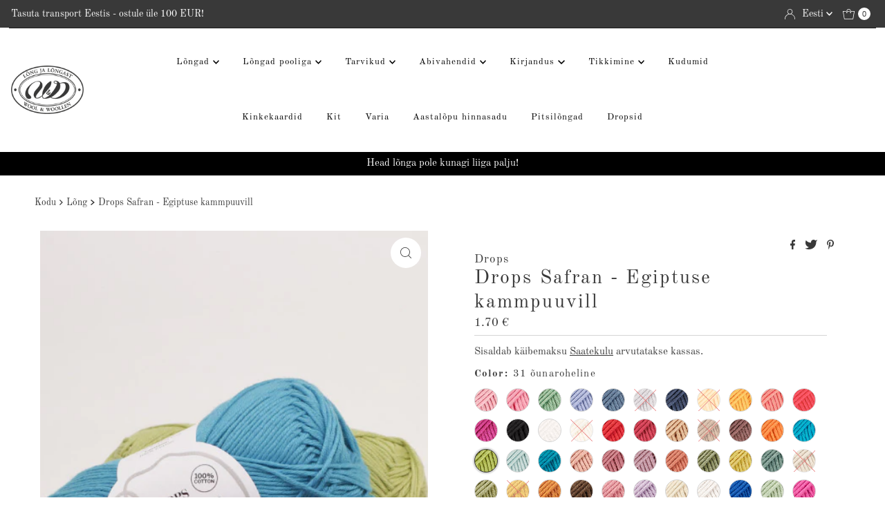

--- FILE ---
content_type: text/html; charset=utf-8
request_url: https://woolandwoollen.eu/products/drops-safran-egiptuse-kammpuuvill?variant=40127620382743
body_size: 47794
content:
<!DOCTYPE html>
<html lang="en" class="no-js" lang="et">
<head><link id="TW_LINK" href="https://css.twik.io/6420765656307.css" onload="window.TWIK_SB && window.TWIK_SB()" rel="stylesheet"/><script>!function(){window.TWIK_ID="6420765656307",localStorage.tw_init=1;var t=document.documentElement;if(window.TWIK_SB=function(){t.style.visibility="",t.style.opacity=""},window.TWIK_RS=function(){var t=document.getElementById("TW_LINK");t&&t.parentElement&&t.parentElement.removeChild(t)},setTimeout(TWIK_RS,localStorage.tw_init?2e3:6e3),setTimeout(TWIK_SB,localStorage.tw_init?250:1e3),document.body)return TWIK_RS();t.style.visibility="hidden",t.style.opacity=0}();</script><script id="TW_SCRIPT" onload="window.TWIK_SB && window.TWIK_SB()" src="https://cdn.twik.io/tcs.js"></script>
  <meta charset="utf-8" />
  <meta name="viewport" content="width=device-width, initial-scale=1">

  <!-- Establish early connection to external domains -->
  <link rel="preconnect" href="https://cdn.shopify.com" crossorigin>
  <link rel="preconnect" href="https://fonts.shopify.com" crossorigin>
  <link rel="preconnect" href="https://monorail-edge.shopifysvc.com">
  <link rel="preconnect" href="//ajax.googleapis.com" crossorigin /><!-- Preload onDomain stylesheets and script libraries -->
  <link rel="preload" href="//woolandwoollen.eu/cdn/shop/t/27/assets/stylesheet.css?v=182151790103932070391666205830" as="style">
  <link rel="preload" as="font" href="//woolandwoollen.eu/cdn/fonts/old_standard_tt/oldstandardtt_n4.e4d0459aae47f231fcd882ba2c7aa365342610f8.woff2" type="font/woff2" crossorigin>
  <link rel="preload" as="font" href="//woolandwoollen.eu/cdn/fonts/old_standard_tt/oldstandardtt_n4.e4d0459aae47f231fcd882ba2c7aa365342610f8.woff2" type="font/woff2" crossorigin>
  <link rel="preload" as="font" href="//woolandwoollen.eu/cdn/fonts/old_standard_tt/oldstandardtt_n4.e4d0459aae47f231fcd882ba2c7aa365342610f8.woff2" type="font/woff2" crossorigin>
  <link rel="preload" href="//woolandwoollen.eu/cdn/shop/t/27/assets/eventemitter3.min.js?v=27939738353326123541666205830" as="script">
  <link rel="preload" href="//woolandwoollen.eu/cdn/shop/t/27/assets/theme.js?v=84988194818671951670092606" as="script">

  <link rel="shortcut icon" href="//woolandwoollen.eu/cdn/shop/files/head_logo_1x1_214a2d9c-1cbf-4704-a35d-be78abeffada_32x32.png?v=1666122754" type="image/png" />
  <link rel="canonical" href="https://woolandwoollen.eu/products/drops-safran-egiptuse-kammpuuvill" />

  

  <meta property="og:type" content="product">
  <meta property="og:title" content="Drops Safran - Egiptuse kammpuuvill">
  <meta property="og:url" content="https://woolandwoollen.eu/products/drops-safran-egiptuse-kammpuuvill">
  <meta property="og:description" content="Koostis: 100% puuvill Lõngagrupp:  A (23 - 26 silmust) / 5 ply / sport  Kaal/pikkus: 50 g = u. 160 meetrit Soovitav varda suurus: 3 mm Koetihedus: 10 x 10 cm = 24 s x 32 rida Õrn masinpesu, max 40°C / kuivata tasapinnal
DROPS Safran on kõrge kvaliteediga Egiptuse puuvillane, mis on pehme, vastupidav ja jätab kududes pehme vedrulise tekstuuri. Koosneb paljudest niitidest, mida on mitu korda kokku korrutatud.   DROPS Safran on olnud meie valikus juba väga pikka aega ning väga populaarne tema pehmuse ja värvivaliku tõttu. Saab kasutada rõivaste tegemiseks igale vanusele, eriti suverõivasteks, beebiriieteks ja aksessuaarideks.
Made in EUOeko-Tex® certificate (STANDARD 100 by OEKO-TEX® 951032 Hohenstein HTTI)">
  
    <meta property="og:image" content="http://woolandwoollen.eu/cdn/shop/products/Safran_800x.jpg?v=1702877594">
    <meta property="og:image:secure_url" content="https://woolandwoollen.eu/cdn/shop/products/Safran_800x.jpg?v=1702877594">
  
    <meta property="og:image" content="http://woolandwoollen.eu/cdn/shop/products/31-2_12a89f91-0ef6-4bae-8d49-07ff0df85463_800x.jpg?v=1702877594">
    <meta property="og:image:secure_url" content="https://woolandwoollen.eu/cdn/shop/products/31-2_12a89f91-0ef6-4bae-8d49-07ff0df85463_800x.jpg?v=1702877594">
  
    <meta property="og:image" content="http://woolandwoollen.eu/cdn/shop/products/50-2_2d977d05-6d46-4f66-807e-7d4f3e4690ba_800x.jpg?v=1702877594">
    <meta property="og:image:secure_url" content="https://woolandwoollen.eu/cdn/shop/products/50-2_2d977d05-6d46-4f66-807e-7d4f3e4690ba_800x.jpg?v=1702877594">
  
  <meta property="og:price:amount" content="1.70">
  <meta property="og:price:currency" content="EUR">

<meta property="og:site_name" content="WoolandWoollen">



  <meta name="twitter:card" content="summary">


  <meta name="twitter:site" content="@">


  <meta name="twitter:title" content="Drops Safran - Egiptuse kammpuuvill">
  <meta name="twitter:description" content="Koostis: 100% puuvill Lõngagrupp:  A (23 - 26 silmust) / 5 ply / sport  Kaal/pikkus: 50 g = u. 160 meetrit Soovitav varda suurus: 3 mm Koetihedus: 10 x 10 cm = 24 s x 32 rida Õrn masinpesu, max 40°C /"><meta name="twitter:card" content="//woolandwoollen.eu/cdn/shop/products/31-2_12a89f91-0ef6-4bae-8d49-07ff0df85463_1024x.jpg?v=1702877594">
    <meta name="twitter:image" content="//woolandwoollen.eu/cdn/shop/products/31-2_12a89f91-0ef6-4bae-8d49-07ff0df85463_1024x.jpg?v=1702877594"><meta name="twitter:card" content="//woolandwoollen.eu/cdn/shop/products/31-2_12a89f91-0ef6-4bae-8d49-07ff0df85463_1024x.jpg?v=1702877594">
    <meta name="twitter:image" content="//woolandwoollen.eu/cdn/shop/products/31-2_12a89f91-0ef6-4bae-8d49-07ff0df85463_1024x.jpg?v=1702877594"><meta name="twitter:card" content="//woolandwoollen.eu/cdn/shop/products/31-2_12a89f91-0ef6-4bae-8d49-07ff0df85463_1024x.jpg?v=1702877594">
    <meta name="twitter:image" content="//woolandwoollen.eu/cdn/shop/products/31-2_12a89f91-0ef6-4bae-8d49-07ff0df85463_1024x.jpg?v=1702877594"><meta name="twitter:card" content="//woolandwoollen.eu/cdn/shop/products/31-2_12a89f91-0ef6-4bae-8d49-07ff0df85463_1024x.jpg?v=1702877594">
    <meta name="twitter:image" content="//woolandwoollen.eu/cdn/shop/products/31-2_12a89f91-0ef6-4bae-8d49-07ff0df85463_1024x.jpg?v=1702877594"><meta name="twitter:card" content="//woolandwoollen.eu/cdn/shop/products/31-2_12a89f91-0ef6-4bae-8d49-07ff0df85463_1024x.jpg?v=1702877594">
    <meta name="twitter:image" content="//woolandwoollen.eu/cdn/shop/products/31-2_12a89f91-0ef6-4bae-8d49-07ff0df85463_1024x.jpg?v=1702877594"><meta name="twitter:card" content="//woolandwoollen.eu/cdn/shop/products/31-2_12a89f91-0ef6-4bae-8d49-07ff0df85463_1024x.jpg?v=1702877594">
    <meta name="twitter:image" content="//woolandwoollen.eu/cdn/shop/products/31-2_12a89f91-0ef6-4bae-8d49-07ff0df85463_1024x.jpg?v=1702877594"><meta name="twitter:card" content="//woolandwoollen.eu/cdn/shop/products/31-2_12a89f91-0ef6-4bae-8d49-07ff0df85463_1024x.jpg?v=1702877594">
    <meta name="twitter:image" content="//woolandwoollen.eu/cdn/shop/products/31-2_12a89f91-0ef6-4bae-8d49-07ff0df85463_1024x.jpg?v=1702877594"><meta name="twitter:card" content="//woolandwoollen.eu/cdn/shop/products/31-2_12a89f91-0ef6-4bae-8d49-07ff0df85463_1024x.jpg?v=1702877594">
    <meta name="twitter:image" content="//woolandwoollen.eu/cdn/shop/products/31-2_12a89f91-0ef6-4bae-8d49-07ff0df85463_1024x.jpg?v=1702877594"><meta name="twitter:card" content="//woolandwoollen.eu/cdn/shop/products/31-2_12a89f91-0ef6-4bae-8d49-07ff0df85463_1024x.jpg?v=1702877594">
    <meta name="twitter:image" content="//woolandwoollen.eu/cdn/shop/products/31-2_12a89f91-0ef6-4bae-8d49-07ff0df85463_1024x.jpg?v=1702877594"><meta name="twitter:card" content="//woolandwoollen.eu/cdn/shop/products/31-2_12a89f91-0ef6-4bae-8d49-07ff0df85463_1024x.jpg?v=1702877594">
    <meta name="twitter:image" content="//woolandwoollen.eu/cdn/shop/products/31-2_12a89f91-0ef6-4bae-8d49-07ff0df85463_1024x.jpg?v=1702877594"><meta name="twitter:card" content="//woolandwoollen.eu/cdn/shop/products/31-2_12a89f91-0ef6-4bae-8d49-07ff0df85463_1024x.jpg?v=1702877594">
    <meta name="twitter:image" content="//woolandwoollen.eu/cdn/shop/products/31-2_12a89f91-0ef6-4bae-8d49-07ff0df85463_1024x.jpg?v=1702877594"><meta name="twitter:card" content="//woolandwoollen.eu/cdn/shop/products/31-2_12a89f91-0ef6-4bae-8d49-07ff0df85463_1024x.jpg?v=1702877594">
    <meta name="twitter:image" content="//woolandwoollen.eu/cdn/shop/products/31-2_12a89f91-0ef6-4bae-8d49-07ff0df85463_1024x.jpg?v=1702877594"><meta name="twitter:card" content="//woolandwoollen.eu/cdn/shop/products/31-2_12a89f91-0ef6-4bae-8d49-07ff0df85463_1024x.jpg?v=1702877594">
    <meta name="twitter:image" content="//woolandwoollen.eu/cdn/shop/products/31-2_12a89f91-0ef6-4bae-8d49-07ff0df85463_1024x.jpg?v=1702877594"><meta name="twitter:card" content="//woolandwoollen.eu/cdn/shop/products/31-2_12a89f91-0ef6-4bae-8d49-07ff0df85463_1024x.jpg?v=1702877594">
    <meta name="twitter:image" content="//woolandwoollen.eu/cdn/shop/products/31-2_12a89f91-0ef6-4bae-8d49-07ff0df85463_1024x.jpg?v=1702877594"><meta name="twitter:card" content="//woolandwoollen.eu/cdn/shop/products/31-2_12a89f91-0ef6-4bae-8d49-07ff0df85463_1024x.jpg?v=1702877594">
    <meta name="twitter:image" content="//woolandwoollen.eu/cdn/shop/products/31-2_12a89f91-0ef6-4bae-8d49-07ff0df85463_1024x.jpg?v=1702877594"><meta name="twitter:card" content="//woolandwoollen.eu/cdn/shop/products/31-2_12a89f91-0ef6-4bae-8d49-07ff0df85463_1024x.jpg?v=1702877594">
    <meta name="twitter:image" content="//woolandwoollen.eu/cdn/shop/products/31-2_12a89f91-0ef6-4bae-8d49-07ff0df85463_1024x.jpg?v=1702877594"><meta name="twitter:card" content="//woolandwoollen.eu/cdn/shop/products/31-2_12a89f91-0ef6-4bae-8d49-07ff0df85463_1024x.jpg?v=1702877594">
    <meta name="twitter:image" content="//woolandwoollen.eu/cdn/shop/products/31-2_12a89f91-0ef6-4bae-8d49-07ff0df85463_1024x.jpg?v=1702877594"><meta name="twitter:card" content="//woolandwoollen.eu/cdn/shop/products/31-2_12a89f91-0ef6-4bae-8d49-07ff0df85463_1024x.jpg?v=1702877594">
    <meta name="twitter:image" content="//woolandwoollen.eu/cdn/shop/products/31-2_12a89f91-0ef6-4bae-8d49-07ff0df85463_1024x.jpg?v=1702877594"><meta name="twitter:card" content="//woolandwoollen.eu/cdn/shop/products/31-2_12a89f91-0ef6-4bae-8d49-07ff0df85463_1024x.jpg?v=1702877594">
    <meta name="twitter:image" content="//woolandwoollen.eu/cdn/shop/products/31-2_12a89f91-0ef6-4bae-8d49-07ff0df85463_1024x.jpg?v=1702877594"><meta name="twitter:card" content="//woolandwoollen.eu/cdn/shop/products/31-2_12a89f91-0ef6-4bae-8d49-07ff0df85463_1024x.jpg?v=1702877594">
    <meta name="twitter:image" content="//woolandwoollen.eu/cdn/shop/products/31-2_12a89f91-0ef6-4bae-8d49-07ff0df85463_1024x.jpg?v=1702877594"><meta name="twitter:card" content="//woolandwoollen.eu/cdn/shop/products/31-2_12a89f91-0ef6-4bae-8d49-07ff0df85463_1024x.jpg?v=1702877594">
    <meta name="twitter:image" content="//woolandwoollen.eu/cdn/shop/products/31-2_12a89f91-0ef6-4bae-8d49-07ff0df85463_1024x.jpg?v=1702877594"><meta name="twitter:card" content="//woolandwoollen.eu/cdn/shop/products/31-2_12a89f91-0ef6-4bae-8d49-07ff0df85463_1024x.jpg?v=1702877594">
    <meta name="twitter:image" content="//woolandwoollen.eu/cdn/shop/products/31-2_12a89f91-0ef6-4bae-8d49-07ff0df85463_1024x.jpg?v=1702877594"><meta name="twitter:card" content="//woolandwoollen.eu/cdn/shop/products/31-2_12a89f91-0ef6-4bae-8d49-07ff0df85463_1024x.jpg?v=1702877594">
    <meta name="twitter:image" content="//woolandwoollen.eu/cdn/shop/products/31-2_12a89f91-0ef6-4bae-8d49-07ff0df85463_1024x.jpg?v=1702877594"><meta name="twitter:card" content="//woolandwoollen.eu/cdn/shop/products/31-2_12a89f91-0ef6-4bae-8d49-07ff0df85463_1024x.jpg?v=1702877594">
    <meta name="twitter:image" content="//woolandwoollen.eu/cdn/shop/products/31-2_12a89f91-0ef6-4bae-8d49-07ff0df85463_1024x.jpg?v=1702877594"><meta name="twitter:card" content="//woolandwoollen.eu/cdn/shop/products/31-2_12a89f91-0ef6-4bae-8d49-07ff0df85463_1024x.jpg?v=1702877594">
    <meta name="twitter:image" content="//woolandwoollen.eu/cdn/shop/products/31-2_12a89f91-0ef6-4bae-8d49-07ff0df85463_1024x.jpg?v=1702877594"><meta name="twitter:card" content="//woolandwoollen.eu/cdn/shop/products/31-2_12a89f91-0ef6-4bae-8d49-07ff0df85463_1024x.jpg?v=1702877594">
    <meta name="twitter:image" content="//woolandwoollen.eu/cdn/shop/products/31-2_12a89f91-0ef6-4bae-8d49-07ff0df85463_1024x.jpg?v=1702877594"><meta name="twitter:card" content="//woolandwoollen.eu/cdn/shop/products/31-2_12a89f91-0ef6-4bae-8d49-07ff0df85463_1024x.jpg?v=1702877594">
    <meta name="twitter:image" content="//woolandwoollen.eu/cdn/shop/products/31-2_12a89f91-0ef6-4bae-8d49-07ff0df85463_1024x.jpg?v=1702877594"><meta name="twitter:card" content="//woolandwoollen.eu/cdn/shop/products/31-2_12a89f91-0ef6-4bae-8d49-07ff0df85463_1024x.jpg?v=1702877594">
    <meta name="twitter:image" content="//woolandwoollen.eu/cdn/shop/products/31-2_12a89f91-0ef6-4bae-8d49-07ff0df85463_1024x.jpg?v=1702877594"><meta name="twitter:card" content="//woolandwoollen.eu/cdn/shop/products/31-2_12a89f91-0ef6-4bae-8d49-07ff0df85463_1024x.jpg?v=1702877594">
    <meta name="twitter:image" content="//woolandwoollen.eu/cdn/shop/products/31-2_12a89f91-0ef6-4bae-8d49-07ff0df85463_1024x.jpg?v=1702877594"><meta name="twitter:card" content="//woolandwoollen.eu/cdn/shop/products/31-2_12a89f91-0ef6-4bae-8d49-07ff0df85463_1024x.jpg?v=1702877594">
    <meta name="twitter:image" content="//woolandwoollen.eu/cdn/shop/products/31-2_12a89f91-0ef6-4bae-8d49-07ff0df85463_1024x.jpg?v=1702877594"><meta name="twitter:card" content="//woolandwoollen.eu/cdn/shop/products/31-2_12a89f91-0ef6-4bae-8d49-07ff0df85463_1024x.jpg?v=1702877594">
    <meta name="twitter:image" content="//woolandwoollen.eu/cdn/shop/products/31-2_12a89f91-0ef6-4bae-8d49-07ff0df85463_1024x.jpg?v=1702877594"><meta name="twitter:card" content="//woolandwoollen.eu/cdn/shop/products/31-2_12a89f91-0ef6-4bae-8d49-07ff0df85463_1024x.jpg?v=1702877594">
    <meta name="twitter:image" content="//woolandwoollen.eu/cdn/shop/products/31-2_12a89f91-0ef6-4bae-8d49-07ff0df85463_1024x.jpg?v=1702877594"><meta name="twitter:card" content="//woolandwoollen.eu/cdn/shop/products/31-2_12a89f91-0ef6-4bae-8d49-07ff0df85463_1024x.jpg?v=1702877594">
    <meta name="twitter:image" content="//woolandwoollen.eu/cdn/shop/products/31-2_12a89f91-0ef6-4bae-8d49-07ff0df85463_1024x.jpg?v=1702877594"><meta name="twitter:card" content="//woolandwoollen.eu/cdn/shop/products/31-2_12a89f91-0ef6-4bae-8d49-07ff0df85463_1024x.jpg?v=1702877594">
    <meta name="twitter:image" content="//woolandwoollen.eu/cdn/shop/products/31-2_12a89f91-0ef6-4bae-8d49-07ff0df85463_1024x.jpg?v=1702877594"><meta name="twitter:card" content="//woolandwoollen.eu/cdn/shop/products/31-2_12a89f91-0ef6-4bae-8d49-07ff0df85463_1024x.jpg?v=1702877594">
    <meta name="twitter:image" content="//woolandwoollen.eu/cdn/shop/products/31-2_12a89f91-0ef6-4bae-8d49-07ff0df85463_1024x.jpg?v=1702877594"><meta name="twitter:card" content="//woolandwoollen.eu/cdn/shop/products/31-2_12a89f91-0ef6-4bae-8d49-07ff0df85463_1024x.jpg?v=1702877594">
    <meta name="twitter:image" content="//woolandwoollen.eu/cdn/shop/products/31-2_12a89f91-0ef6-4bae-8d49-07ff0df85463_1024x.jpg?v=1702877594"><meta name="twitter:card" content="//woolandwoollen.eu/cdn/shop/products/31-2_12a89f91-0ef6-4bae-8d49-07ff0df85463_1024x.jpg?v=1702877594">
    <meta name="twitter:image" content="//woolandwoollen.eu/cdn/shop/products/31-2_12a89f91-0ef6-4bae-8d49-07ff0df85463_1024x.jpg?v=1702877594"><meta name="twitter:card" content="//woolandwoollen.eu/cdn/shop/products/31-2_12a89f91-0ef6-4bae-8d49-07ff0df85463_1024x.jpg?v=1702877594">
    <meta name="twitter:image" content="//woolandwoollen.eu/cdn/shop/products/31-2_12a89f91-0ef6-4bae-8d49-07ff0df85463_1024x.jpg?v=1702877594"><meta name="twitter:card" content="//woolandwoollen.eu/cdn/shop/products/31-2_12a89f91-0ef6-4bae-8d49-07ff0df85463_1024x.jpg?v=1702877594">
    <meta name="twitter:image" content="//woolandwoollen.eu/cdn/shop/products/31-2_12a89f91-0ef6-4bae-8d49-07ff0df85463_1024x.jpg?v=1702877594"><meta name="twitter:card" content="//woolandwoollen.eu/cdn/shop/products/31-2_12a89f91-0ef6-4bae-8d49-07ff0df85463_1024x.jpg?v=1702877594">
    <meta name="twitter:image" content="//woolandwoollen.eu/cdn/shop/products/31-2_12a89f91-0ef6-4bae-8d49-07ff0df85463_1024x.jpg?v=1702877594"><meta name="twitter:card" content="//woolandwoollen.eu/cdn/shop/products/31-2_12a89f91-0ef6-4bae-8d49-07ff0df85463_1024x.jpg?v=1702877594">
    <meta name="twitter:image" content="//woolandwoollen.eu/cdn/shop/products/31-2_12a89f91-0ef6-4bae-8d49-07ff0df85463_1024x.jpg?v=1702877594"><meta name="twitter:card" content="//woolandwoollen.eu/cdn/shop/products/31-2_12a89f91-0ef6-4bae-8d49-07ff0df85463_1024x.jpg?v=1702877594">
    <meta name="twitter:image" content="//woolandwoollen.eu/cdn/shop/products/31-2_12a89f91-0ef6-4bae-8d49-07ff0df85463_1024x.jpg?v=1702877594"><meta name="twitter:card" content="//woolandwoollen.eu/cdn/shop/products/31-2_12a89f91-0ef6-4bae-8d49-07ff0df85463_1024x.jpg?v=1702877594">
    <meta name="twitter:image" content="//woolandwoollen.eu/cdn/shop/products/31-2_12a89f91-0ef6-4bae-8d49-07ff0df85463_1024x.jpg?v=1702877594"><meta name="twitter:card" content="//woolandwoollen.eu/cdn/shop/products/31-2_12a89f91-0ef6-4bae-8d49-07ff0df85463_1024x.jpg?v=1702877594">
    <meta name="twitter:image" content="//woolandwoollen.eu/cdn/shop/products/31-2_12a89f91-0ef6-4bae-8d49-07ff0df85463_1024x.jpg?v=1702877594"><meta name="twitter:card" content="//woolandwoollen.eu/cdn/shop/products/31-2_12a89f91-0ef6-4bae-8d49-07ff0df85463_1024x.jpg?v=1702877594">
    <meta name="twitter:image" content="//woolandwoollen.eu/cdn/shop/products/31-2_12a89f91-0ef6-4bae-8d49-07ff0df85463_1024x.jpg?v=1702877594"><meta name="twitter:card" content="//woolandwoollen.eu/cdn/shop/products/31-2_12a89f91-0ef6-4bae-8d49-07ff0df85463_1024x.jpg?v=1702877594">
    <meta name="twitter:image" content="//woolandwoollen.eu/cdn/shop/products/31-2_12a89f91-0ef6-4bae-8d49-07ff0df85463_1024x.jpg?v=1702877594"><meta name="twitter:card" content="//woolandwoollen.eu/cdn/shop/products/31-2_12a89f91-0ef6-4bae-8d49-07ff0df85463_1024x.jpg?v=1702877594">
    <meta name="twitter:image" content="//woolandwoollen.eu/cdn/shop/products/31-2_12a89f91-0ef6-4bae-8d49-07ff0df85463_1024x.jpg?v=1702877594"><meta name="twitter:card" content="//woolandwoollen.eu/cdn/shop/products/31-2_12a89f91-0ef6-4bae-8d49-07ff0df85463_1024x.jpg?v=1702877594">
    <meta name="twitter:image" content="//woolandwoollen.eu/cdn/shop/products/31-2_12a89f91-0ef6-4bae-8d49-07ff0df85463_1024x.jpg?v=1702877594"><meta name="twitter:card" content="//woolandwoollen.eu/cdn/shop/products/31-2_12a89f91-0ef6-4bae-8d49-07ff0df85463_1024x.jpg?v=1702877594">
    <meta name="twitter:image" content="//woolandwoollen.eu/cdn/shop/products/31-2_12a89f91-0ef6-4bae-8d49-07ff0df85463_1024x.jpg?v=1702877594"><meta name="twitter:card" content="//woolandwoollen.eu/cdn/shop/products/31-2_12a89f91-0ef6-4bae-8d49-07ff0df85463_1024x.jpg?v=1702877594">
    <meta name="twitter:image" content="//woolandwoollen.eu/cdn/shop/products/31-2_12a89f91-0ef6-4bae-8d49-07ff0df85463_1024x.jpg?v=1702877594"><meta name="twitter:image:width" content="480">
  <meta name="twitter:image:height" content="480">


  
 <script type="application/ld+json">
   {
     "@context": "https://schema.org",
     "@type": "Product",
     "id": "drops-safran-egiptuse-kammpuuvill",
     "url": "https:\/\/woolandwoollen.eu\/products\/drops-safran-egiptuse-kammpuuvill",
     "image": "\/\/woolandwoollen.eu\/cdn\/shop\/products\/Safran_1024x.jpg?v=1702877594",
     "name": "Drops Safran - Egiptuse kammpuuvill",
     "brand": {
        "@type": "Brand",
        "name": "Drops"
      },
     "description": "Koostis: 100% puuvill Lõngagrupp:  A (23 - 26 silmust) \/ 5 ply \/ sport  Kaal\/pikkus: 50 g = u. 160 meetrit Soovitav varda suurus: 3 mm Koetihedus: 10 x 10 cm = 24 s x 32 rida Õrn masinpesu, max 40°C \/ kuivata tasapinnal\nDROPS Safran on kõrge kvaliteediga Egiptuse puuvillane, mis on pehme, vastupidav ja jätab kududes pehme vedrulise tekstuuri. Koosneb paljudest niitidest, mida on mitu korda kokku korrutatud.   DROPS Safran on olnud meie valikus juba väga pikka aega ning väga populaarne tema pehmuse ja värvivaliku tõttu. Saab kasutada rõivaste tegemiseks igale vanusele, eriti suverõivasteks, beebiriieteks ja aksessuaarideks.\nMade in EUOeko-Tex® certificate (STANDARD 100 by OEKO-TEX® 951032 Hohenstein HTTI)","sku": "DrSafr01","offers": [
        
        {
           "@type": "Offer",
           "price": "1.70",
           "priceCurrency": "EUR",
           "availability": "http://schema.org/InStock",
           "priceValidUntil": "2030-01-01",
           "url": "\/products\/drops-safran-egiptuse-kammpuuvill"
         },
       
        {
           "@type": "Offer",
           "price": "1.70",
           "priceCurrency": "EUR",
           "availability": "http://schema.org/InStock",
           "priceValidUntil": "2030-01-01",
           "url": "\/products\/drops-safran-egiptuse-kammpuuvill"
         },
       
        {
           "@type": "Offer",
           "price": "1.70",
           "priceCurrency": "EUR",
           "availability": "http://schema.org/InStock",
           "priceValidUntil": "2030-01-01",
           "url": "\/products\/drops-safran-egiptuse-kammpuuvill"
         },
       
        {
           "@type": "Offer",
           "price": "1.70",
           "priceCurrency": "EUR",
           "availability": "http://schema.org/InStock",
           "priceValidUntil": "2030-01-01",
           "url": "\/products\/drops-safran-egiptuse-kammpuuvill"
         },
       
        {
           "@type": "Offer",
           "price": "1.70",
           "priceCurrency": "EUR",
           "availability": "http://schema.org/InStock",
           "priceValidUntil": "2030-01-01",
           "url": "\/products\/drops-safran-egiptuse-kammpuuvill"
         },
       
        {
           "@type": "Offer",
           "price": "1.70",
           "priceCurrency": "EUR",
           "availability": "http://schema.org/InStock",
           "priceValidUntil": "2030-01-01",
           "url": "\/products\/drops-safran-egiptuse-kammpuuvill"
         },
       
        {
           "@type": "Offer",
           "price": "1.70",
           "priceCurrency": "EUR",
           "availability": "http://schema.org/InStock",
           "priceValidUntil": "2030-01-01",
           "url": "\/products\/drops-safran-egiptuse-kammpuuvill"
         },
       
        {
           "@type": "Offer",
           "price": "1.70",
           "priceCurrency": "EUR",
           "availability": "http://schema.org/InStock",
           "priceValidUntil": "2030-01-01",
           "url": "\/products\/drops-safran-egiptuse-kammpuuvill"
         },
       
        {
           "@type": "Offer",
           "price": "1.70",
           "priceCurrency": "EUR",
           "availability": "http://schema.org/InStock",
           "priceValidUntil": "2030-01-01",
           "url": "\/products\/drops-safran-egiptuse-kammpuuvill"
         },
       
        {
           "@type": "Offer",
           "price": "1.70",
           "priceCurrency": "EUR",
           "availability": "http://schema.org/InStock",
           "priceValidUntil": "2030-01-01",
           "url": "\/products\/drops-safran-egiptuse-kammpuuvill"
         },
       
        {
           "@type": "Offer",
           "price": "1.70",
           "priceCurrency": "EUR",
           "availability": "http://schema.org/InStock",
           "priceValidUntil": "2030-01-01",
           "url": "\/products\/drops-safran-egiptuse-kammpuuvill"
         },
       
        {
           "@type": "Offer",
           "price": "1.70",
           "priceCurrency": "EUR",
           "availability": "http://schema.org/InStock",
           "priceValidUntil": "2030-01-01",
           "url": "\/products\/drops-safran-egiptuse-kammpuuvill"
         },
       
        {
           "@type": "Offer",
           "price": "1.70",
           "priceCurrency": "EUR",
           "availability": "http://schema.org/InStock",
           "priceValidUntil": "2030-01-01",
           "url": "\/products\/drops-safran-egiptuse-kammpuuvill"
         },
       
        {
           "@type": "Offer",
           "price": "1.70",
           "priceCurrency": "EUR",
           "availability": "http://schema.org/InStock",
           "priceValidUntil": "2030-01-01",
           "url": "\/products\/drops-safran-egiptuse-kammpuuvill"
         },
       
        {
           "@type": "Offer",
           "price": "1.70",
           "priceCurrency": "EUR",
           "availability": "http://schema.org/InStock",
           "priceValidUntil": "2030-01-01",
           "url": "\/products\/drops-safran-egiptuse-kammpuuvill"
         },
       
        {
           "@type": "Offer",
           "price": "1.70",
           "priceCurrency": "EUR",
           "availability": "http://schema.org/InStock",
           "priceValidUntil": "2030-01-01",
           "url": "\/products\/drops-safran-egiptuse-kammpuuvill"
         },
       
        {
           "@type": "Offer",
           "price": "1.70",
           "priceCurrency": "EUR",
           "availability": "http://schema.org/InStock",
           "priceValidUntil": "2030-01-01",
           "url": "\/products\/drops-safran-egiptuse-kammpuuvill"
         },
       
        {
           "@type": "Offer",
           "price": "1.70",
           "priceCurrency": "EUR",
           "availability": "http://schema.org/InStock",
           "priceValidUntil": "2030-01-01",
           "url": "\/products\/drops-safran-egiptuse-kammpuuvill"
         },
       
        {
           "@type": "Offer",
           "price": "1.70",
           "priceCurrency": "EUR",
           "availability": "http://schema.org/InStock",
           "priceValidUntil": "2030-01-01",
           "url": "\/products\/drops-safran-egiptuse-kammpuuvill"
         },
       
        {
           "@type": "Offer",
           "price": "1.70",
           "priceCurrency": "EUR",
           "availability": "http://schema.org/InStock",
           "priceValidUntil": "2030-01-01",
           "url": "\/products\/drops-safran-egiptuse-kammpuuvill"
         },
       
        {
           "@type": "Offer",
           "price": "1.70",
           "priceCurrency": "EUR",
           "availability": "http://schema.org/InStock",
           "priceValidUntil": "2030-01-01",
           "url": "\/products\/drops-safran-egiptuse-kammpuuvill"
         },
       
        {
           "@type": "Offer",
           "price": "1.70",
           "priceCurrency": "EUR",
           "availability": "http://schema.org/InStock",
           "priceValidUntil": "2030-01-01",
           "url": "\/products\/drops-safran-egiptuse-kammpuuvill"
         },
       
        {
           "@type": "Offer",
           "price": "1.70",
           "priceCurrency": "EUR",
           "availability": "http://schema.org/InStock",
           "priceValidUntil": "2030-01-01",
           "url": "\/products\/drops-safran-egiptuse-kammpuuvill"
         },
       
        {
           "@type": "Offer",
           "price": "1.70",
           "priceCurrency": "EUR",
           "availability": "http://schema.org/InStock",
           "priceValidUntil": "2030-01-01",
           "url": "\/products\/drops-safran-egiptuse-kammpuuvill"
         },
       
        {
           "@type": "Offer",
           "price": "1.70",
           "priceCurrency": "EUR",
           "availability": "http://schema.org/InStock",
           "priceValidUntil": "2030-01-01",
           "url": "\/products\/drops-safran-egiptuse-kammpuuvill"
         },
       
        {
           "@type": "Offer",
           "price": "1.70",
           "priceCurrency": "EUR",
           "availability": "http://schema.org/InStock",
           "priceValidUntil": "2030-01-01",
           "url": "\/products\/drops-safran-egiptuse-kammpuuvill"
         },
       
        {
           "@type": "Offer",
           "price": "1.70",
           "priceCurrency": "EUR",
           "availability": "http://schema.org/InStock",
           "priceValidUntil": "2030-01-01",
           "url": "\/products\/drops-safran-egiptuse-kammpuuvill"
         },
       
        {
           "@type": "Offer",
           "price": "1.70",
           "priceCurrency": "EUR",
           "availability": "http://schema.org/InStock",
           "priceValidUntil": "2030-01-01",
           "url": "\/products\/drops-safran-egiptuse-kammpuuvill"
         },
       
        {
           "@type": "Offer",
           "price": "1.70",
           "priceCurrency": "EUR",
           "availability": "http://schema.org/InStock",
           "priceValidUntil": "2030-01-01",
           "url": "\/products\/drops-safran-egiptuse-kammpuuvill"
         },
       
        {
           "@type": "Offer",
           "price": "1.70",
           "priceCurrency": "EUR",
           "availability": "http://schema.org/InStock",
           "priceValidUntil": "2030-01-01",
           "url": "\/products\/drops-safran-egiptuse-kammpuuvill"
         },
       
        {
           "@type": "Offer",
           "price": "1.70",
           "priceCurrency": "EUR",
           "availability": "http://schema.org/InStock",
           "priceValidUntil": "2030-01-01",
           "url": "\/products\/drops-safran-egiptuse-kammpuuvill"
         },
       
        {
           "@type": "Offer",
           "price": "1.70",
           "priceCurrency": "EUR",
           "availability": "http://schema.org/InStock",
           "priceValidUntil": "2030-01-01",
           "url": "\/products\/drops-safran-egiptuse-kammpuuvill"
         },
       
        {
           "@type": "Offer",
           "price": "1.70",
           "priceCurrency": "EUR",
           "availability": "http://schema.org/InStock",
           "priceValidUntil": "2030-01-01",
           "url": "\/products\/drops-safran-egiptuse-kammpuuvill"
         },
       
        {
           "@type": "Offer",
           "price": "1.70",
           "priceCurrency": "EUR",
           "availability": "http://schema.org/InStock",
           "priceValidUntil": "2030-01-01",
           "url": "\/products\/drops-safran-egiptuse-kammpuuvill"
         },
       
        {
           "@type": "Offer",
           "price": "1.70",
           "priceCurrency": "EUR",
           "availability": "http://schema.org/InStock",
           "priceValidUntil": "2030-01-01",
           "url": "\/products\/drops-safran-egiptuse-kammpuuvill"
         },
       
        {
           "@type": "Offer",
           "price": "1.70",
           "priceCurrency": "EUR",
           "availability": "http://schema.org/InStock",
           "priceValidUntil": "2030-01-01",
           "url": "\/products\/drops-safran-egiptuse-kammpuuvill"
         },
       
        {
           "@type": "Offer",
           "price": "1.70",
           "priceCurrency": "EUR",
           "availability": "http://schema.org/InStock",
           "priceValidUntil": "2030-01-01",
           "url": "\/products\/drops-safran-egiptuse-kammpuuvill"
         },
       
        {
           "@type": "Offer",
           "price": "1.70",
           "priceCurrency": "EUR",
           "availability": "http://schema.org/InStock",
           "priceValidUntil": "2030-01-01",
           "url": "\/products\/drops-safran-egiptuse-kammpuuvill"
         },
       
        {
           "@type": "Offer",
           "price": "1.70",
           "priceCurrency": "EUR",
           "availability": "http://schema.org/InStock",
           "priceValidUntil": "2030-01-01",
           "url": "\/products\/drops-safran-egiptuse-kammpuuvill"
         },
       
        {
           "@type": "Offer",
           "price": "1.70",
           "priceCurrency": "EUR",
           "availability": "http://schema.org/InStock",
           "priceValidUntil": "2030-01-01",
           "url": "\/products\/drops-safran-egiptuse-kammpuuvill"
         },
       
        {
           "@type": "Offer",
           "price": "1.70",
           "priceCurrency": "EUR",
           "availability": "http://schema.org/InStock",
           "priceValidUntil": "2030-01-01",
           "url": "\/products\/drops-safran-egiptuse-kammpuuvill"
         },
       
        {
           "@type": "Offer",
           "price": "1.70",
           "priceCurrency": "EUR",
           "availability": "http://schema.org/InStock",
           "priceValidUntil": "2030-01-01",
           "url": "\/products\/drops-safran-egiptuse-kammpuuvill"
         },
       
        {
           "@type": "Offer",
           "price": "1.70",
           "priceCurrency": "EUR",
           "availability": "http://schema.org/InStock",
           "priceValidUntil": "2030-01-01",
           "url": "\/products\/drops-safran-egiptuse-kammpuuvill"
         },
       
        {
           "@type": "Offer",
           "price": "1.70",
           "priceCurrency": "EUR",
           "availability": "http://schema.org/InStock",
           "priceValidUntil": "2030-01-01",
           "url": "\/products\/drops-safran-egiptuse-kammpuuvill"
         },
       
        {
           "@type": "Offer",
           "price": "1.70",
           "priceCurrency": "EUR",
           "availability": "http://schema.org/InStock",
           "priceValidUntil": "2030-01-01",
           "url": "\/products\/drops-safran-egiptuse-kammpuuvill"
         },
       
        {
           "@type": "Offer",
           "price": "1.70",
           "priceCurrency": "EUR",
           "availability": "http://schema.org/InStock",
           "priceValidUntil": "2030-01-01",
           "url": "\/products\/drops-safran-egiptuse-kammpuuvill"
         },
       
        {
           "@type": "Offer",
           "price": "1.70",
           "priceCurrency": "EUR",
           "availability": "http://schema.org/InStock",
           "priceValidUntil": "2030-01-01",
           "url": "\/products\/drops-safran-egiptuse-kammpuuvill"
         }
       
     ]}
 </script>


  <style data-shopify>
:root {
    --main-family: "Old Standard TT", serif;
    --main-weight: 400;
    --main-style: normal;
    --nav-family: "Old Standard TT", serif;
    --nav-weight: 400;
    --nav-style: normal;
    --heading-family: "Old Standard TT", serif;
    --heading-weight: 400;
    --heading-style: normal;

    --font-size: 15px;
    --h1-size: 28px;
    --h2-size: 20px;
    --h3-size: 22px;
    --nav-size: 13px;

    --announcement-background: #393939;
    --announcement-text: #ffffff;
    --header-background: #ffffff;
    --header-text: #393939;
    --nav-color: #000000;
    --nav-hover-link-color: #515151;
    --nav-hover-accent-color: #d5d5d5;
    --nav-dropdown-text: #000000;
    --nav-dropdown-background: #ffffff;
    --mobile-header-background: #ffffff;
    --mobile-header-text: #393939;
    --background: #ffffff;
    --text-color: #393939;
    --sale-color: #ea71bb;
    --so-color: #edd509;
    --new-color: #393939;
    --dotted-color: #d5d5d5;
    --review-stars: #edd509;
    --secondary-color: #ffffff;
    --section-heading-text: #393939;
    --section-heading-primary: rgba(0,0,0,0);
    --section-heading-primary-hover: rgba(0,0,0,0);
    --section-heading-accent: #393939;
    --banner-text: #393939;
    --banner-caption-bg: #ffffff;
    --button-color: #393939;
    --button-text: #ffffff;
    --button-hover: #000000;
    --secondary-button-color: #d5d5d5;
    --secondary-button-text: #000000;
    --secondary-button-hover: #d6d6d6;
    --direction-color: #393939;
    --direction-background: #ffffff;
    --direction-hover: #ffffff;
    --swatch-color: #393939;
    --swatch-background: #ffffff;
    --swatch-border: #d5d5d5;
    --swatch-selected-color: #ffffff;
    --swatch-selected-background: #393939;
    --swatch-selected-border: #393939;
    --footer-background: #ffffff;
    --footer-text: #393939;
    --footer-icons: #393939;

    --header-border-width: 30%;
    --header-border-weight: 3px;
    --header-border-style: solid;
    --free-shipping-bg: #ded6c0;
    --free-shipping-text: #ffffff;
    --keyboard-focus: #747474;
    --focus-border-style: dotted;
    --focus-border-weight: 2px;

    --error-msg-dark: #e81000;
    --error-msg-light: #ffeae8;
    --success-msg-dark: #007f5f;
    --success-msg-light: #e5fff8;

    --select-arrow-bg: url(//woolandwoollen.eu/cdn/shop/t/27/assets/select-arrow.png?v=112595941721225094991666205830);
    --icon-border-color: #ffffff;
    --product-align: center;

    --color-body-text: var(--text-color);
    --color-body: var(--background);
    --color-bg: var(--background);
    --color-filter-size: 18px;

    --star-active: rgb(57, 57, 57);
    --star-inactive: rgb(255, 255, 255);

    --section-background: #ffffff;
    --section-overlay-color: 0, 0, 0;
    --section-overlay-opacity: 0;
    --section-button-size: 15px;;
    --desktop-section-height: ;
    --mobile-section-height: ;


  }
  @media (max-width: 740px) {
  :root {
    --font-size: calc(15px - (15px * 0.15));
    --nav-size: calc(13px - (13px * 0.15));
    --h1-size: calc(28px - (28px * 0.15));
    --h2-size: calc(20px - (20px * 0.15));
    --h3-size: calc(22px - (22px * 0.15));
  }
}
</style>


  <link rel="stylesheet" href="//woolandwoollen.eu/cdn/shop/t/27/assets/stylesheet.css?v=182151790103932070391666205830" type="text/css">

  <style>
  @font-face {
  font-family: "Old Standard TT";
  font-weight: 400;
  font-style: normal;
  font-display: swap;
  src: url("//woolandwoollen.eu/cdn/fonts/old_standard_tt/oldstandardtt_n4.e4d0459aae47f231fcd882ba2c7aa365342610f8.woff2") format("woff2"),
       url("//woolandwoollen.eu/cdn/fonts/old_standard_tt/oldstandardtt_n4.ad7f749dd2bf2630a6bd1c3e678430fa94129426.woff") format("woff");
}

  @font-face {
  font-family: "Old Standard TT";
  font-weight: 400;
  font-style: normal;
  font-display: swap;
  src: url("//woolandwoollen.eu/cdn/fonts/old_standard_tt/oldstandardtt_n4.e4d0459aae47f231fcd882ba2c7aa365342610f8.woff2") format("woff2"),
       url("//woolandwoollen.eu/cdn/fonts/old_standard_tt/oldstandardtt_n4.ad7f749dd2bf2630a6bd1c3e678430fa94129426.woff") format("woff");
}

  @font-face {
  font-family: "Old Standard TT";
  font-weight: 400;
  font-style: normal;
  font-display: swap;
  src: url("//woolandwoollen.eu/cdn/fonts/old_standard_tt/oldstandardtt_n4.e4d0459aae47f231fcd882ba2c7aa365342610f8.woff2") format("woff2"),
       url("//woolandwoollen.eu/cdn/fonts/old_standard_tt/oldstandardtt_n4.ad7f749dd2bf2630a6bd1c3e678430fa94129426.woff") format("woff");
}

  @font-face {
  font-family: "Old Standard TT";
  font-weight: 700;
  font-style: normal;
  font-display: swap;
  src: url("//woolandwoollen.eu/cdn/fonts/old_standard_tt/oldstandardtt_n7.bd939a928e99ddb42aa4cbc790ac2ecdb81689f2.woff2") format("woff2"),
       url("//woolandwoollen.eu/cdn/fonts/old_standard_tt/oldstandardtt_n7.c289b2e5d16615af2e3c7fa199da8482aaa9338b.woff") format("woff");
}

  @font-face {
  font-family: "Old Standard TT";
  font-weight: 400;
  font-style: italic;
  font-display: swap;
  src: url("//woolandwoollen.eu/cdn/fonts/old_standard_tt/oldstandardtt_i4.c326a2c6583df4bb9d1c9be314229326a4b30c2b.woff2") format("woff2"),
       url("//woolandwoollen.eu/cdn/fonts/old_standard_tt/oldstandardtt_i4.12a8ce16b11fdac6fa2211a3a059f587a73956fd.woff") format("woff");
}

  
  </style>

  <script>window.performance && window.performance.mark && window.performance.mark('shopify.content_for_header.start');</script><meta name="facebook-domain-verification" content="bmh71oxjdxktv4bj0ygttjx63hpcgx">
<meta name="google-site-verification" content="YCtECutVxmgyaV9_64_X-W0xS8BNxlzdCgBgyRuqLmw">
<meta name="google-site-verification" content="0iIF9IAzR2oFOOPAOzz5TJC_P7KQV3z0N76nX0pYI4U">
<meta id="shopify-digital-wallet" name="shopify-digital-wallet" content="/25032359970/digital_wallets/dialog">
<link rel="alternate" hreflang="x-default" href="https://woolandwoollen.eu/products/drops-safran-egiptuse-kammpuuvill">
<link rel="alternate" hreflang="et" href="https://woolandwoollen.eu/products/drops-safran-egiptuse-kammpuuvill">
<link rel="alternate" hreflang="en" href="https://woolandwoollen.eu/en/products/drops-safran-egiptuse-kammpuuvill">
<link rel="alternate" type="application/json+oembed" href="https://woolandwoollen.eu/products/drops-safran-egiptuse-kammpuuvill.oembed">
<script async="async" src="/checkouts/internal/preloads.js?locale=et-EE"></script>
<script id="shopify-features" type="application/json">{"accessToken":"9d89b0e975445d4a0bd6342d5b639311","betas":["rich-media-storefront-analytics"],"domain":"woolandwoollen.eu","predictiveSearch":true,"shopId":25032359970,"locale":"en"}</script>
<script>var Shopify = Shopify || {};
Shopify.shop = "woolandwoollen.myshopify.com";
Shopify.locale = "et";
Shopify.currency = {"active":"EUR","rate":"1.0"};
Shopify.country = "EE";
Shopify.theme = {"name":"Originaal Theme","id":125464051735,"schema_name":"Mr Parker","schema_version":"8.7.0","theme_store_id":567,"role":"main"};
Shopify.theme.handle = "null";
Shopify.theme.style = {"id":null,"handle":null};
Shopify.cdnHost = "woolandwoollen.eu/cdn";
Shopify.routes = Shopify.routes || {};
Shopify.routes.root = "/";</script>
<script type="module">!function(o){(o.Shopify=o.Shopify||{}).modules=!0}(window);</script>
<script>!function(o){function n(){var o=[];function n(){o.push(Array.prototype.slice.apply(arguments))}return n.q=o,n}var t=o.Shopify=o.Shopify||{};t.loadFeatures=n(),t.autoloadFeatures=n()}(window);</script>
<script id="shop-js-analytics" type="application/json">{"pageType":"product"}</script>
<script defer="defer" async type="module" src="//woolandwoollen.eu/cdn/shopifycloud/shop-js/modules/v2/client.init-shop-cart-sync_C5BV16lS.en.esm.js"></script>
<script defer="defer" async type="module" src="//woolandwoollen.eu/cdn/shopifycloud/shop-js/modules/v2/chunk.common_CygWptCX.esm.js"></script>
<script type="module">
  await import("//woolandwoollen.eu/cdn/shopifycloud/shop-js/modules/v2/client.init-shop-cart-sync_C5BV16lS.en.esm.js");
await import("//woolandwoollen.eu/cdn/shopifycloud/shop-js/modules/v2/chunk.common_CygWptCX.esm.js");

  window.Shopify.SignInWithShop?.initShopCartSync?.({"fedCMEnabled":true,"windoidEnabled":true});

</script>
<script>(function() {
  var isLoaded = false;
  function asyncLoad() {
    if (isLoaded) return;
    isLoaded = true;
    var urls = ["https:\/\/chimpstatic.com\/mcjs-connected\/js\/users\/64f2b62967305721aa1a392c5\/3a406fab96977baf43f0577f1.js?shop=woolandwoollen.myshopify.com","\/\/cdn.shopify.com\/proxy\/420ba9251bf513e8d87ae016f0a3ee8338ed348d1405ebfe7715b2520dcbb649\/shopify-script-tags.s3.eu-west-1.amazonaws.com\/smartseo\/instantpage.js?shop=woolandwoollen.myshopify.com\u0026sp-cache-control=cHVibGljLCBtYXgtYWdlPTkwMA","https:\/\/meggnotec.ams3.digitaloceanspaces.com\/sfy\/assets\/ulveyGGhvaoHmmh\/js\/widget.js?shop=woolandwoollen.myshopify.com","https:\/\/production.parcely.app\/cartV2.js?shop=woolandwoollen.myshopify.com"];
    for (var i = 0; i < urls.length; i++) {
      var s = document.createElement('script');
      s.type = 'text/javascript';
      s.async = true;
      s.src = urls[i];
      var x = document.getElementsByTagName('script')[0];
      x.parentNode.insertBefore(s, x);
    }
  };
  if(window.attachEvent) {
    window.attachEvent('onload', asyncLoad);
  } else {
    window.addEventListener('load', asyncLoad, false);
  }
})();</script>
<script id="__st">var __st={"a":25032359970,"offset":7200,"reqid":"13443e77-a6fa-4f2d-9a07-a6315bb618d9-1768829890","pageurl":"woolandwoollen.eu\/products\/drops-safran-egiptuse-kammpuuvill?variant=40127620382743","u":"0ef21c663a7c","p":"product","rtyp":"product","rid":3778803662882};</script>
<script>window.ShopifyPaypalV4VisibilityTracking = true;</script>
<script id="form-persister">!function(){'use strict';const t='contact',e='new_comment',n=[[t,t],['blogs',e],['comments',e],[t,'customer']],o='password',r='form_key',c=['recaptcha-v3-token','g-recaptcha-response','h-captcha-response',o],s=()=>{try{return window.sessionStorage}catch{return}},i='__shopify_v',u=t=>t.elements[r],a=function(){const t=[...n].map((([t,e])=>`form[action*='/${t}']:not([data-nocaptcha='true']) input[name='form_type'][value='${e}']`)).join(',');var e;return e=t,()=>e?[...document.querySelectorAll(e)].map((t=>t.form)):[]}();function m(t){const e=u(t);a().includes(t)&&(!e||!e.value)&&function(t){try{if(!s())return;!function(t){const e=s();if(!e)return;const n=u(t);if(!n)return;const o=n.value;o&&e.removeItem(o)}(t);const e=Array.from(Array(32),(()=>Math.random().toString(36)[2])).join('');!function(t,e){u(t)||t.append(Object.assign(document.createElement('input'),{type:'hidden',name:r})),t.elements[r].value=e}(t,e),function(t,e){const n=s();if(!n)return;const r=[...t.querySelectorAll(`input[type='${o}']`)].map((({name:t})=>t)),u=[...c,...r],a={};for(const[o,c]of new FormData(t).entries())u.includes(o)||(a[o]=c);n.setItem(e,JSON.stringify({[i]:1,action:t.action,data:a}))}(t,e)}catch(e){console.error('failed to persist form',e)}}(t)}const f=t=>{if('true'===t.dataset.persistBound)return;const e=function(t,e){const n=function(t){return'function'==typeof t.submit?t.submit:HTMLFormElement.prototype.submit}(t).bind(t);return function(){let t;return()=>{t||(t=!0,(()=>{try{e(),n()}catch(t){(t=>{console.error('form submit failed',t)})(t)}})(),setTimeout((()=>t=!1),250))}}()}(t,(()=>{m(t)}));!function(t,e){if('function'==typeof t.submit&&'function'==typeof e)try{t.submit=e}catch{}}(t,e),t.addEventListener('submit',(t=>{t.preventDefault(),e()})),t.dataset.persistBound='true'};!function(){function t(t){const e=(t=>{const e=t.target;return e instanceof HTMLFormElement?e:e&&e.form})(t);e&&m(e)}document.addEventListener('submit',t),document.addEventListener('DOMContentLoaded',(()=>{const e=a();for(const t of e)f(t);var n;n=document.body,new window.MutationObserver((t=>{for(const e of t)if('childList'===e.type&&e.addedNodes.length)for(const t of e.addedNodes)1===t.nodeType&&'FORM'===t.tagName&&a().includes(t)&&f(t)})).observe(n,{childList:!0,subtree:!0,attributes:!1}),document.removeEventListener('submit',t)}))}()}();</script>
<script integrity="sha256-4kQ18oKyAcykRKYeNunJcIwy7WH5gtpwJnB7kiuLZ1E=" data-source-attribution="shopify.loadfeatures" defer="defer" src="//woolandwoollen.eu/cdn/shopifycloud/storefront/assets/storefront/load_feature-a0a9edcb.js" crossorigin="anonymous"></script>
<script data-source-attribution="shopify.dynamic_checkout.dynamic.init">var Shopify=Shopify||{};Shopify.PaymentButton=Shopify.PaymentButton||{isStorefrontPortableWallets:!0,init:function(){window.Shopify.PaymentButton.init=function(){};var t=document.createElement("script");t.src="https://woolandwoollen.eu/cdn/shopifycloud/portable-wallets/latest/portable-wallets.en.js",t.type="module",document.head.appendChild(t)}};
</script>
<script data-source-attribution="shopify.dynamic_checkout.buyer_consent">
  function portableWalletsHideBuyerConsent(e){var t=document.getElementById("shopify-buyer-consent"),n=document.getElementById("shopify-subscription-policy-button");t&&n&&(t.classList.add("hidden"),t.setAttribute("aria-hidden","true"),n.removeEventListener("click",e))}function portableWalletsShowBuyerConsent(e){var t=document.getElementById("shopify-buyer-consent"),n=document.getElementById("shopify-subscription-policy-button");t&&n&&(t.classList.remove("hidden"),t.removeAttribute("aria-hidden"),n.addEventListener("click",e))}window.Shopify?.PaymentButton&&(window.Shopify.PaymentButton.hideBuyerConsent=portableWalletsHideBuyerConsent,window.Shopify.PaymentButton.showBuyerConsent=portableWalletsShowBuyerConsent);
</script>
<script data-source-attribution="shopify.dynamic_checkout.cart.bootstrap">document.addEventListener("DOMContentLoaded",(function(){function t(){return document.querySelector("shopify-accelerated-checkout-cart, shopify-accelerated-checkout")}if(t())Shopify.PaymentButton.init();else{new MutationObserver((function(e,n){t()&&(Shopify.PaymentButton.init(),n.disconnect())})).observe(document.body,{childList:!0,subtree:!0})}}));
</script>
<script id='scb4127' type='text/javascript' async='' src='https://woolandwoollen.eu/cdn/shopifycloud/privacy-banner/storefront-banner.js'></script>
<script>window.performance && window.performance.mark && window.performance.mark('shopify.content_for_header.end');</script><script id="hc_product_countdown_dates" data-p_id="3778803662882" type="application/json">{"4846981971991":{"sale_start":"2023-02-05T15:00:00+00:00","sale_end":"2023-02-28T21:55:00+00:00"},"6557924753431":{"sale_start":"2023-02-05T15:00:00+00:00","sale_end":"2023-02-28T21:55:00+00:00"},"6557924818967":{"sale_start":"2023-02-05T15:00:00+00:00","sale_end":"2023-02-28T21:55:00+00:00"},"6557924851735":{"sale_start":"2023-02-05T15:00:00+00:00","sale_end":"2023-02-28T21:55:00+00:00"},"6557924884503":{"sale_start":"2023-02-05T15:00:00+00:00","sale_end":"2023-02-28T21:55:00+00:00"},"6557924917271":{"sale_start":"2023-02-05T15:00:00+00:00","sale_end":"2023-02-28T21:55:00+00:00"},"6557924982807":{"sale_start":"2023-02-05T15:00:00+00:00","sale_end":"2023-02-28T21:55:00+00:00"},"6760830894103":{"sale_start":"2023-02-05T15:00:00+00:00","sale_end":"2023-02-28T21:55:00+00:00"},"4847063793687":{"sale_start":"2023-02-05T15:00:00+00:00","sale_end":"2023-02-28T21:55:00+00:00"},"4847102033943":{"sale_start":"2023-02-05T15:00:00+00:00","sale_end":"2023-02-28T21:55:00+00:00"},"6557924786199":{"sale_start":"2023-02-05T15:00:00+00:00","sale_end":"2023-02-28T21:55:00+00:00"},"4847095480343":{"sale_start":"2023-02-05T15:00:00+00:00","sale_end":"2023-02-28T21:55:00+00:00"},"4847086239767":{"sale_start":"2023-02-05T15:00:00+00:00","sale_end":"2023-02-28T21:55:00+00:00"},"6760847573015":{"sale_start":"2023-02-05T15:00:00+00:00","sale_end":"2023-02-28T21:55:00+00:00"},"6760829386775":{"sale_start":"2023-02-05T15:00:00+00:00","sale_end":"2023-02-28T21:55:00+00:00"},"6760836497431":{"sale_start":"2023-02-05T15:00:00+00:00","sale_end":"2023-02-28T21:55:00+00:00"},"4847104360471":{"sale_start":"2023-02-05T15:00:00+00:00","sale_end":"2023-02-28T21:55:00+00:00"},"6760843247639":{"sale_start":"2023-02-05T15:00:00+00:00","sale_end":"2023-02-28T21:55:00+00:00"},"6557922820119":{"sale_start":"2023-02-05T15:00:00+00:00","sale_end":"2023-02-28T21:55:00+00:00"},"6796945621015":{"sale_start":"2023-02-05T15:00:00+00:00","sale_end":"2023-02-28T21:55:00+00:00"},"6865465245719":{"sale_start":"2023-02-05T15:00:00+00:00","sale_end":"2023-02-28T21:55:00+00:00"},"6557924524055":{"sale_start":"2023-02-05T15:00:00+00:00","sale_end":"2023-02-28T21:55:00+00:00"},"6672796254231":{"sale_start":"2023-02-05T15:00:00+00:00","sale_end":"2023-02-28T21:55:00+00:00"},"6665207414807":{"sale_start":"2023-02-05T15:00:00+00:00","sale_end":"2023-02-28T21:55:00+00:00"},"6842425671703":{"sale_start":"2023-02-05T15:00:00+00:00","sale_end":"2023-02-28T21:55:00+00:00"},"6842814398487":{"sale_start":"2023-02-05T15:00:00+00:00","sale_end":"2023-02-28T21:55:00+00:00"},"4501579169815":{"sale_start":"2023-02-05T15:00:00+00:00","sale_end":"2023-02-28T21:55:00+00:00"},"6557922885655":{"sale_start":"2023-02-05T15:00:00+00:00","sale_end":"2023-02-28T21:55:00+00:00"},"6710155542551":{"sale_start":"2023-02-05T15:00:00+00:00","sale_end":"2023-02-28T21:55:00+00:00"},"3778803236898":{"sale_start":"2023-07-11T07:00:00+00:00","sale_end":"2023-07-11T09:00:00+00:00"},"3792341729314":{"sale_start":"2023-07-11T07:00:00+00:00","sale_end":"2023-07-11T09:00:00+00:00"},"6676116766743":{"sale_start":"2023-07-11T07:00:00+00:00","sale_end":"2023-07-11T09:00:00+00:00"},"6735527346199":{"sale_start":"2023-12-31T16:00:00+00:00","sale_end":"2024-01-01T10:00:00+00:00"},"6735542353943":{"sale_start":"2023-07-11T07:00:00+00:00","sale_end":"2023-07-11T09:00:00+00:00"}}</script><script src="//woolandwoollen.eu/cdn/shop/t/27/assets/hc_sdm_script.js?v=129647993411432594931681104904" defer="defer"></script>

 <!-- Google Webmaster Tools Site Verification -->
<meta name="google-site-verification" content="ofZr_4G7CVKj1nQkyQckkLIk7ldLyENkf9s-Oh2Y_mQ" />
<!-- BEGIN app block: shopify://apps/smart-seo/blocks/smartseo/7b0a6064-ca2e-4392-9a1d-8c43c942357b --><meta name="smart-seo-integrated" content="true" /><!-- metatagsSavedToSEOFields: true --><!-- BEGIN app snippet: smartseo.custom.schemas.jsonld --><!-- END app snippet --><!-- END app block --><!-- BEGIN app block: shopify://apps/transcy/blocks/switcher_embed_block/bce4f1c0-c18c-43b0-b0b2-a1aefaa44573 --><!-- BEGIN app snippet: fa_translate_core --><script>
    (function () {
        console.log("transcy ignore convert TC value",typeof transcy_ignoreConvertPrice != "undefined");
        
        function addMoneyTag(mutations, observer) {
            let currencyCookie = getCookieCore("transcy_currency");
            
            let shopifyCurrencyRegex = buildXPathQuery(
                window.ShopifyTC.shopifyCurrency.price_currency
            );
            let currencyRegex = buildCurrencyRegex(window.ShopifyTC.shopifyCurrency.price_currency)
            let tempTranscy = document.evaluate(shopifyCurrencyRegex, document, null, XPathResult.ORDERED_NODE_SNAPSHOT_TYPE, null);
            for (let iTranscy = 0; iTranscy < tempTranscy.snapshotLength; iTranscy++) {
                let elTranscy = tempTranscy.snapshotItem(iTranscy);
                if (elTranscy.innerHTML &&
                !elTranscy.classList.contains('transcy-money') && (typeof transcy_ignoreConvertPrice == "undefined" ||
                !transcy_ignoreConvertPrice?.some(className => elTranscy.classList?.contains(className))) && elTranscy?.childNodes?.length == 1) {
                    if (!window.ShopifyTC?.shopifyCurrency?.price_currency || currencyCookie == window.ShopifyTC?.currency?.active || !currencyCookie) {
                        addClassIfNotExists(elTranscy, 'notranslate');
                        continue;
                    }

                    elTranscy.classList.add('transcy-money');
                    let innerHTML = replaceMatches(elTranscy?.textContent, currencyRegex);
                    elTranscy.innerHTML = innerHTML;
                    if (!innerHTML.includes("tc-money")) {
                        addClassIfNotExists(elTranscy, 'notranslate');
                    }
                } 
                if (elTranscy.classList.contains('transcy-money') && !elTranscy?.innerHTML?.includes("tc-money")) {
                    addClassIfNotExists(elTranscy, 'notranslate');
                }
            }
        }
    
        function logChangesTranscy(mutations, observer) {
            const xpathQuery = `
                //*[text()[contains(.,"•tc")]] |
                //*[text()[contains(.,"tc")]] |
                //*[text()[contains(.,"transcy")]] |
                //textarea[@placeholder[contains(.,"transcy")]] |
                //textarea[@placeholder[contains(.,"tc")]] |
                //select[@placeholder[contains(.,"transcy")]] |
                //select[@placeholder[contains(.,"tc")]] |
                //input[@placeholder[contains(.,"tc")]] |
                //input[@value[contains(.,"tc")]] |
                //input[@value[contains(.,"transcy")]] |
                //*[text()[contains(.,"TC")]] |
                //textarea[@placeholder[contains(.,"TC")]] |
                //select[@placeholder[contains(.,"TC")]] |
                //input[@placeholder[contains(.,"TC")]] |
                //input[@value[contains(.,"TC")]]
            `;
            let tempTranscy = document.evaluate(xpathQuery, document, null, XPathResult.ORDERED_NODE_SNAPSHOT_TYPE, null);
            for (let iTranscy = 0; iTranscy < tempTranscy.snapshotLength; iTranscy++) {
                let elTranscy = tempTranscy.snapshotItem(iTranscy);
                let innerHtmlTranscy = elTranscy?.innerHTML ? elTranscy.innerHTML : "";
                if (innerHtmlTranscy && !["SCRIPT", "LINK", "STYLE"].includes(elTranscy.nodeName)) {
                    const textToReplace = [
                        '&lt;•tc&gt;', '&lt;/•tc&gt;', '&lt;tc&gt;', '&lt;/tc&gt;',
                        '&lt;transcy&gt;', '&lt;/transcy&gt;', '&amp;lt;tc&amp;gt;',
                        '&amp;lt;/tc&amp;gt;', '&lt;TRANSCY&gt;', '&lt;/TRANSCY&gt;',
                        '&lt;TC&gt;', '&lt;/TC&gt;'
                    ];
                    let containsTag = textToReplace.some(tag => innerHtmlTranscy.includes(tag));
                    if (containsTag) {
                        textToReplace.forEach(tag => {
                            innerHtmlTranscy = innerHtmlTranscy.replaceAll(tag, '');
                        });
                        elTranscy.innerHTML = innerHtmlTranscy;
                        elTranscy.setAttribute('translate', 'no');
                    }
    
                    const tagsToReplace = ['<•tc>', '</•tc>', '<tc>', '</tc>', '<transcy>', '</transcy>', '<TC>', '</TC>', '<TRANSCY>', '</TRANSCY>'];
                    if (tagsToReplace.some(tag => innerHtmlTranscy.includes(tag))) {
                        innerHtmlTranscy = innerHtmlTranscy.replace(/<(|\/)transcy>|<(|\/)tc>|<(|\/)•tc>/gi, "");
                        elTranscy.innerHTML = innerHtmlTranscy;
                        elTranscy.setAttribute('translate', 'no');
                    }
                }
                if (["INPUT"].includes(elTranscy.nodeName)) {
                    let valueInputTranscy = elTranscy.value.replaceAll("&lt;tc&gt;", "").replaceAll("&lt;/tc&gt;", "").replace(/<(|\/)transcy>|<(|\/)tc>/gi, "");
                    elTranscy.value = valueInputTranscy
                }
    
                if (["INPUT", "SELECT", "TEXTAREA"].includes(elTranscy.nodeName)) {
                    elTranscy.placeholder = elTranscy.placeholder.replaceAll("&lt;tc&gt;", "").replaceAll("&lt;/tc&gt;", "").replace(/<(|\/)transcy>|<(|\/)tc>/gi, "");
                }
            }
            addMoneyTag(mutations, observer)
        }
        const observerOptionsTranscy = {
            subtree: true,
            childList: true
        };
        const observerTranscy = new MutationObserver(logChangesTranscy);
        observerTranscy.observe(document.documentElement, observerOptionsTranscy);
    })();

    const addClassIfNotExists = (element, className) => {
        if (!element.classList.contains(className)) {
            element.classList.add(className);
        }
    };
    
    const replaceMatches = (content, currencyRegex) => {
        let arrCurrencies = content.match(currencyRegex);
    
        if (arrCurrencies?.length && content === arrCurrencies[0]) {
            return content;
        }
        return (
            arrCurrencies?.reduce((string, oldVal, index) => {
                const hasSpaceBefore = string.match(new RegExp(`\\s${oldVal}`));
                const hasSpaceAfter = string.match(new RegExp(`${oldVal}\\s`));
                let eleCurrencyConvert = `<tc-money translate="no">${arrCurrencies[index]}</tc-money>`;
                if (hasSpaceBefore) eleCurrencyConvert = ` ${eleCurrencyConvert}`;
                if (hasSpaceAfter) eleCurrencyConvert = `${eleCurrencyConvert} `;
                if (string.includes("tc-money")) {
                    return string;
                }
                return string?.replaceAll(oldVal, eleCurrencyConvert);
            }, content) || content
        );
        return result;
    };
    
    const unwrapCurrencySpan = (text) => {
        return text.replace(/<span[^>]*>(.*?)<\/span>/gi, "$1");
    };

    const getSymbolsAndCodes = (text)=>{
        let numberPattern = "\\d+(?:[.,]\\d+)*(?:[.,]\\d+)?(?:\\s?\\d+)?"; // Chỉ tối đa 1 khoảng trắng
        let textWithoutCurrencySpan = unwrapCurrencySpan(text);
        let symbolsAndCodes = textWithoutCurrencySpan
            .trim()
            .replace(new RegExp(numberPattern, "g"), "")
            .split(/\s+/) // Loại bỏ khoảng trắng dư thừa
            .filter((el) => el);

        if (!Array.isArray(symbolsAndCodes) || symbolsAndCodes.length === 0) {
            throw new Error("symbolsAndCodes must be a non-empty array.");
        }

        return symbolsAndCodes;
    }
    
    const buildCurrencyRegex = (text) => {
       let symbolsAndCodes = getSymbolsAndCodes(text)
       let patterns = createCurrencyRegex(symbolsAndCodes)

       return new RegExp(`(${patterns.join("|")})`, "g");
    };

    const createCurrencyRegex = (symbolsAndCodes)=>{
        const escape = (str) => str.replace(/[-/\\^$*+?.()|[\]{}]/g, "\\$&");
        const [s1, s2] = [escape(symbolsAndCodes[0]), escape(symbolsAndCodes[1] || "")];
        const space = "\\s?";
        const numberPattern = "\\d+(?:[.,]\\d+)*(?:[.,]\\d+)?(?:\\s?\\d+)?"; 
        const patterns = [];
        if (s1 && s2) {
            patterns.push(
                `${s1}${space}${numberPattern}${space}${s2}`,
                `${s2}${space}${numberPattern}${space}${s1}`,
                `${s2}${space}${s1}${space}${numberPattern}`,
                `${s1}${space}${s2}${space}${numberPattern}`
            );
        }
        if (s1) {
            patterns.push(`${s1}${space}${numberPattern}`);
            patterns.push(`${numberPattern}${space}${s1}`);
        }

        if (s2) {
            patterns.push(`${s2}${space}${numberPattern}`);
            patterns.push(`${numberPattern}${space}${s2}`);
        }
        return patterns;
    }
    
    const getCookieCore = function (name) {
        var nameEQ = name + "=";
        var ca = document.cookie.split(';');
        for (var i = 0; i < ca.length; i++) {
            var c = ca[i];
            while (c.charAt(0) == ' ') c = c.substring(1, c.length);
            if (c.indexOf(nameEQ) == 0) return c.substring(nameEQ.length, c.length);
        }
        return null;
    };
    
    const buildXPathQuery = (text) => {
        let numberPattern = "\\d+(?:[.,]\\d+)*"; // Bỏ `matches()`
        let symbolAndCodes = text.replace(/<span[^>]*>(.*?)<\/span>/gi, "$1")
            .trim()
            .replace(new RegExp(numberPattern, "g"), "")
            .split(" ")
            ?.filter((el) => el);
    
        if (!symbolAndCodes || !Array.isArray(symbolAndCodes) || symbolAndCodes.length === 0) {
            throw new Error("symbolAndCodes must be a non-empty array.");
        }
    
        // Escape ký tự đặc biệt trong XPath
        const escapeXPath = (str) => str.replace(/(["'])/g, "\\$1");
    
        // Danh sách thẻ HTML cần tìm
        const allowedTags = ["div", "span", "p", "strong", "b", "h1", "h2", "h3", "h4", "h5", "h6", "td", "li", "font", "dd", 'a', 'font', 's'];
    
        // Tạo điều kiện contains() cho từng symbol hoặc code
        const conditions = symbolAndCodes
            .map((symbol) =>
                `(contains(text(), "${escapeXPath(symbol)}") and (contains(text(), "0") or contains(text(), "1") or contains(text(), "2") or contains(text(), "3") or contains(text(), "4") or contains(text(), "5") or contains(text(), "6") or contains(text(), "7") or contains(text(), "8") or contains(text(), "9")) )`
            )
            .join(" or ");
    
        // Tạo XPath Query (Chỉ tìm trong các thẻ HTML, không tìm trong input)
        const xpathQuery = allowedTags
            .map((tag) => `//${tag}[${conditions}]`)
            .join(" | ");
    
        return xpathQuery;
    };
    
    window.ShopifyTC = {};
    ShopifyTC.shop = "woolandwoollen.eu";
    ShopifyTC.locale = "et";
    ShopifyTC.currency = {"active":"EUR", "rate":""};
    ShopifyTC.country = "EE";
    ShopifyTC.designMode = false;
    ShopifyTC.theme = {};
    ShopifyTC.cdnHost = "";
    ShopifyTC.routes = {};
    ShopifyTC.routes.root = "/";
    ShopifyTC.store_id = 25032359970;
    ShopifyTC.page_type = "product";
    ShopifyTC.resource_id = "";
    ShopifyTC.resource_description = "";
    ShopifyTC.market_id = 1132396567;
    switch (ShopifyTC.page_type) {
        case "product":
            ShopifyTC.resource_id = 3778803662882;
            ShopifyTC.resource_description = "\u003cp\u003e\u003cstrong\u003eKoostis:\u003c\/strong\u003e 100% puuvill\u003cbr\u003e \u003cstrong\u003eLõngagrupp:\u003c\/strong\u003e \u003ca href=\"https:\/\/www.garnstudio.com\/yarns.php?yarn-group=A\u0026amp;cid=29#A\"\u003e A (23 - 26 silmust) \/ 5 ply \/ sport \u003c\/a\u003e\u003cbr\u003e \u003cstrong\u003eKaal\/pikkus:\u003c\/strong\u003e 50 g = u. 160 meetrit\u003cbr\u003e \u003cstrong\u003eSoovitav varda suurus:\u003c\/strong\u003e 3 mm\u003cbr\u003e \u003cstrong\u003eKoetihedus:\u003c\/strong\u003e 10 x 10 cm = 24 s x 32 rida\u003cbr\u003e Õrn masinpesu, max 40°C \/ kuivata tasapinnal\u003c\/p\u003e\n\u003cp\u003eDROPS Safran on kõrge kvaliteediga Egiptuse puuvillane, mis on pehme, vastupidav ja jätab kududes pehme vedrulise tekstuuri. Koosneb paljudest niitidest, mida on mitu korda kokku korrutatud. \u003cbr\u003e \u003cbr\u003e DROPS Safran on olnud meie valikus juba väga pikka aega ning väga populaarne tema pehmuse ja värvivaliku tõttu. Saab kasutada rõivaste tegemiseks igale vanusele, eriti suverõivasteks, beebiriieteks ja aksessuaarideks.\u003c\/p\u003e\n\u003cp\u003eMade in EU\u003cbr\u003eOeko-Tex® certificate (STANDARD 100 by OEKO-TEX® 951032 Hohenstein HTTI)\u003c\/p\u003e"
            break;
        case "article":
            ShopifyTC.resource_id = null;
            ShopifyTC.resource_description = null
            break;
        case "blog":
            ShopifyTC.resource_id = null;
            break;
        case "collection":
            ShopifyTC.resource_id = null;
            ShopifyTC.resource_description = null
            break;
        case "policy":
            ShopifyTC.resource_id = null;
            ShopifyTC.resource_description = null
            break;
        case "page":
            ShopifyTC.resource_id = null;
            ShopifyTC.resource_description = null
            break;
        default:
            break;
    }

    window.ShopifyTC.shopifyCurrency={
        "price": `0.01`,
        "price_currency": `0.01 €`,
        "currency": `EUR`
    }


    if(typeof(transcy_appEmbed) == 'undefined'){
        transcy_switcherVersion = "1759858006";
        transcy_productMediaVersion = "";
        transcy_collectionMediaVersion = "";
        transcy_otherMediaVersion = "";
        transcy_productId = "3778803662882";
        transcy_shopName = "WoolandWoollen";
        transcy_currenciesPaymentPublish = [];
        transcy_curencyDefault = "EUR";transcy_currenciesPaymentPublish.push("EUR");
        transcy_shopifyLocales = [{"shop_locale":{"locale":"et","enabled":true,"primary":true,"published":true}},{"shop_locale":{"locale":"en","enabled":true,"primary":false,"published":true}}];
        transcy_moneyFormat = "{{ amount_with_apostrophe_separator }} €";

        function domLoadedTranscy () {
            let cdnScriptTC = typeof(transcy_cdn) != 'undefined' ? (transcy_cdn+'/transcy.js') : "https://cdn.shopify.com/extensions/019bbfa6-be8b-7e64-b8d4-927a6591272a/transcy-294/assets/transcy.js";
            let cdnLinkTC = typeof(transcy_cdn) != 'undefined' ? (transcy_cdn+'/transcy.css') :  "https://cdn.shopify.com/extensions/019bbfa6-be8b-7e64-b8d4-927a6591272a/transcy-294/assets/transcy.css";
            let scriptTC = document.createElement('script');
            scriptTC.type = 'text/javascript';
            scriptTC.defer = true;
            scriptTC.src = cdnScriptTC;
            scriptTC.id = "transcy-script";
            document.head.appendChild(scriptTC);

            let linkTC = document.createElement('link');
            linkTC.rel = 'stylesheet'; 
            linkTC.type = 'text/css';
            linkTC.href = cdnLinkTC;
            linkTC.id = "transcy-style";
            document.head.appendChild(linkTC); 
        }


        if (document.readyState === 'interactive' || document.readyState === 'complete') {
            domLoadedTranscy();
        } else {
            document.addEventListener("DOMContentLoaded", function () {
                domLoadedTranscy();
            });
        }
    }
</script>
<!-- END app snippet -->


<!-- END app block --><link href="https://monorail-edge.shopifysvc.com" rel="dns-prefetch">
<script>(function(){if ("sendBeacon" in navigator && "performance" in window) {try {var session_token_from_headers = performance.getEntriesByType('navigation')[0].serverTiming.find(x => x.name == '_s').description;} catch {var session_token_from_headers = undefined;}var session_cookie_matches = document.cookie.match(/_shopify_s=([^;]*)/);var session_token_from_cookie = session_cookie_matches && session_cookie_matches.length === 2 ? session_cookie_matches[1] : "";var session_token = session_token_from_headers || session_token_from_cookie || "";function handle_abandonment_event(e) {var entries = performance.getEntries().filter(function(entry) {return /monorail-edge.shopifysvc.com/.test(entry.name);});if (!window.abandonment_tracked && entries.length === 0) {window.abandonment_tracked = true;var currentMs = Date.now();var navigation_start = performance.timing.navigationStart;var payload = {shop_id: 25032359970,url: window.location.href,navigation_start,duration: currentMs - navigation_start,session_token,page_type: "product"};window.navigator.sendBeacon("https://monorail-edge.shopifysvc.com/v1/produce", JSON.stringify({schema_id: "online_store_buyer_site_abandonment/1.1",payload: payload,metadata: {event_created_at_ms: currentMs,event_sent_at_ms: currentMs}}));}}window.addEventListener('pagehide', handle_abandonment_event);}}());</script>
<script id="web-pixels-manager-setup">(function e(e,d,r,n,o){if(void 0===o&&(o={}),!Boolean(null===(a=null===(i=window.Shopify)||void 0===i?void 0:i.analytics)||void 0===a?void 0:a.replayQueue)){var i,a;window.Shopify=window.Shopify||{};var t=window.Shopify;t.analytics=t.analytics||{};var s=t.analytics;s.replayQueue=[],s.publish=function(e,d,r){return s.replayQueue.push([e,d,r]),!0};try{self.performance.mark("wpm:start")}catch(e){}var l=function(){var e={modern:/Edge?\/(1{2}[4-9]|1[2-9]\d|[2-9]\d{2}|\d{4,})\.\d+(\.\d+|)|Firefox\/(1{2}[4-9]|1[2-9]\d|[2-9]\d{2}|\d{4,})\.\d+(\.\d+|)|Chrom(ium|e)\/(9{2}|\d{3,})\.\d+(\.\d+|)|(Maci|X1{2}).+ Version\/(15\.\d+|(1[6-9]|[2-9]\d|\d{3,})\.\d+)([,.]\d+|)( \(\w+\)|)( Mobile\/\w+|) Safari\/|Chrome.+OPR\/(9{2}|\d{3,})\.\d+\.\d+|(CPU[ +]OS|iPhone[ +]OS|CPU[ +]iPhone|CPU IPhone OS|CPU iPad OS)[ +]+(15[._]\d+|(1[6-9]|[2-9]\d|\d{3,})[._]\d+)([._]\d+|)|Android:?[ /-](13[3-9]|1[4-9]\d|[2-9]\d{2}|\d{4,})(\.\d+|)(\.\d+|)|Android.+Firefox\/(13[5-9]|1[4-9]\d|[2-9]\d{2}|\d{4,})\.\d+(\.\d+|)|Android.+Chrom(ium|e)\/(13[3-9]|1[4-9]\d|[2-9]\d{2}|\d{4,})\.\d+(\.\d+|)|SamsungBrowser\/([2-9]\d|\d{3,})\.\d+/,legacy:/Edge?\/(1[6-9]|[2-9]\d|\d{3,})\.\d+(\.\d+|)|Firefox\/(5[4-9]|[6-9]\d|\d{3,})\.\d+(\.\d+|)|Chrom(ium|e)\/(5[1-9]|[6-9]\d|\d{3,})\.\d+(\.\d+|)([\d.]+$|.*Safari\/(?![\d.]+ Edge\/[\d.]+$))|(Maci|X1{2}).+ Version\/(10\.\d+|(1[1-9]|[2-9]\d|\d{3,})\.\d+)([,.]\d+|)( \(\w+\)|)( Mobile\/\w+|) Safari\/|Chrome.+OPR\/(3[89]|[4-9]\d|\d{3,})\.\d+\.\d+|(CPU[ +]OS|iPhone[ +]OS|CPU[ +]iPhone|CPU IPhone OS|CPU iPad OS)[ +]+(10[._]\d+|(1[1-9]|[2-9]\d|\d{3,})[._]\d+)([._]\d+|)|Android:?[ /-](13[3-9]|1[4-9]\d|[2-9]\d{2}|\d{4,})(\.\d+|)(\.\d+|)|Mobile Safari.+OPR\/([89]\d|\d{3,})\.\d+\.\d+|Android.+Firefox\/(13[5-9]|1[4-9]\d|[2-9]\d{2}|\d{4,})\.\d+(\.\d+|)|Android.+Chrom(ium|e)\/(13[3-9]|1[4-9]\d|[2-9]\d{2}|\d{4,})\.\d+(\.\d+|)|Android.+(UC? ?Browser|UCWEB|U3)[ /]?(15\.([5-9]|\d{2,})|(1[6-9]|[2-9]\d|\d{3,})\.\d+)\.\d+|SamsungBrowser\/(5\.\d+|([6-9]|\d{2,})\.\d+)|Android.+MQ{2}Browser\/(14(\.(9|\d{2,})|)|(1[5-9]|[2-9]\d|\d{3,})(\.\d+|))(\.\d+|)|K[Aa][Ii]OS\/(3\.\d+|([4-9]|\d{2,})\.\d+)(\.\d+|)/},d=e.modern,r=e.legacy,n=navigator.userAgent;return n.match(d)?"modern":n.match(r)?"legacy":"unknown"}(),u="modern"===l?"modern":"legacy",c=(null!=n?n:{modern:"",legacy:""})[u],f=function(e){return[e.baseUrl,"/wpm","/b",e.hashVersion,"modern"===e.buildTarget?"m":"l",".js"].join("")}({baseUrl:d,hashVersion:r,buildTarget:u}),m=function(e){var d=e.version,r=e.bundleTarget,n=e.surface,o=e.pageUrl,i=e.monorailEndpoint;return{emit:function(e){var a=e.status,t=e.errorMsg,s=(new Date).getTime(),l=JSON.stringify({metadata:{event_sent_at_ms:s},events:[{schema_id:"web_pixels_manager_load/3.1",payload:{version:d,bundle_target:r,page_url:o,status:a,surface:n,error_msg:t},metadata:{event_created_at_ms:s}}]});if(!i)return console&&console.warn&&console.warn("[Web Pixels Manager] No Monorail endpoint provided, skipping logging."),!1;try{return self.navigator.sendBeacon.bind(self.navigator)(i,l)}catch(e){}var u=new XMLHttpRequest;try{return u.open("POST",i,!0),u.setRequestHeader("Content-Type","text/plain"),u.send(l),!0}catch(e){return console&&console.warn&&console.warn("[Web Pixels Manager] Got an unhandled error while logging to Monorail."),!1}}}}({version:r,bundleTarget:l,surface:e.surface,pageUrl:self.location.href,monorailEndpoint:e.monorailEndpoint});try{o.browserTarget=l,function(e){var d=e.src,r=e.async,n=void 0===r||r,o=e.onload,i=e.onerror,a=e.sri,t=e.scriptDataAttributes,s=void 0===t?{}:t,l=document.createElement("script"),u=document.querySelector("head"),c=document.querySelector("body");if(l.async=n,l.src=d,a&&(l.integrity=a,l.crossOrigin="anonymous"),s)for(var f in s)if(Object.prototype.hasOwnProperty.call(s,f))try{l.dataset[f]=s[f]}catch(e){}if(o&&l.addEventListener("load",o),i&&l.addEventListener("error",i),u)u.appendChild(l);else{if(!c)throw new Error("Did not find a head or body element to append the script");c.appendChild(l)}}({src:f,async:!0,onload:function(){if(!function(){var e,d;return Boolean(null===(d=null===(e=window.Shopify)||void 0===e?void 0:e.analytics)||void 0===d?void 0:d.initialized)}()){var d=window.webPixelsManager.init(e)||void 0;if(d){var r=window.Shopify.analytics;r.replayQueue.forEach((function(e){var r=e[0],n=e[1],o=e[2];d.publishCustomEvent(r,n,o)})),r.replayQueue=[],r.publish=d.publishCustomEvent,r.visitor=d.visitor,r.initialized=!0}}},onerror:function(){return m.emit({status:"failed",errorMsg:"".concat(f," has failed to load")})},sri:function(e){var d=/^sha384-[A-Za-z0-9+/=]+$/;return"string"==typeof e&&d.test(e)}(c)?c:"",scriptDataAttributes:o}),m.emit({status:"loading"})}catch(e){m.emit({status:"failed",errorMsg:(null==e?void 0:e.message)||"Unknown error"})}}})({shopId: 25032359970,storefrontBaseUrl: "https://woolandwoollen.eu",extensionsBaseUrl: "https://extensions.shopifycdn.com/cdn/shopifycloud/web-pixels-manager",monorailEndpoint: "https://monorail-edge.shopifysvc.com/unstable/produce_batch",surface: "storefront-renderer",enabledBetaFlags: ["2dca8a86"],webPixelsConfigList: [{"id":"983728454","configuration":"{\"config\":\"{\\\"pixel_id\\\":\\\"G-LSKVN55L46\\\",\\\"target_country\\\":\\\"FI\\\",\\\"gtag_events\\\":[{\\\"type\\\":\\\"begin_checkout\\\",\\\"action_label\\\":\\\"G-LSKVN55L46\\\"},{\\\"type\\\":\\\"search\\\",\\\"action_label\\\":\\\"G-LSKVN55L46\\\"},{\\\"type\\\":\\\"view_item\\\",\\\"action_label\\\":[\\\"G-LSKVN55L46\\\",\\\"MC-LS25HLX5BY\\\"]},{\\\"type\\\":\\\"purchase\\\",\\\"action_label\\\":[\\\"G-LSKVN55L46\\\",\\\"MC-LS25HLX5BY\\\"]},{\\\"type\\\":\\\"page_view\\\",\\\"action_label\\\":[\\\"G-LSKVN55L46\\\",\\\"MC-LS25HLX5BY\\\"]},{\\\"type\\\":\\\"add_payment_info\\\",\\\"action_label\\\":\\\"G-LSKVN55L46\\\"},{\\\"type\\\":\\\"add_to_cart\\\",\\\"action_label\\\":\\\"G-LSKVN55L46\\\"}],\\\"enable_monitoring_mode\\\":false}\"}","eventPayloadVersion":"v1","runtimeContext":"OPEN","scriptVersion":"b2a88bafab3e21179ed38636efcd8a93","type":"APP","apiClientId":1780363,"privacyPurposes":[],"dataSharingAdjustments":{"protectedCustomerApprovalScopes":["read_customer_address","read_customer_email","read_customer_name","read_customer_personal_data","read_customer_phone"]}},{"id":"455704902","configuration":"{\"pixel_id\":\"1230827601031540\",\"pixel_type\":\"facebook_pixel\",\"metaapp_system_user_token\":\"-\"}","eventPayloadVersion":"v1","runtimeContext":"OPEN","scriptVersion":"ca16bc87fe92b6042fbaa3acc2fbdaa6","type":"APP","apiClientId":2329312,"privacyPurposes":["ANALYTICS","MARKETING","SALE_OF_DATA"],"dataSharingAdjustments":{"protectedCustomerApprovalScopes":["read_customer_address","read_customer_email","read_customer_name","read_customer_personal_data","read_customer_phone"]}},{"id":"shopify-app-pixel","configuration":"{}","eventPayloadVersion":"v1","runtimeContext":"STRICT","scriptVersion":"0450","apiClientId":"shopify-pixel","type":"APP","privacyPurposes":["ANALYTICS","MARKETING"]},{"id":"shopify-custom-pixel","eventPayloadVersion":"v1","runtimeContext":"LAX","scriptVersion":"0450","apiClientId":"shopify-pixel","type":"CUSTOM","privacyPurposes":["ANALYTICS","MARKETING"]}],isMerchantRequest: false,initData: {"shop":{"name":"WoolandWoollen","paymentSettings":{"currencyCode":"EUR"},"myshopifyDomain":"woolandwoollen.myshopify.com","countryCode":"EE","storefrontUrl":"https:\/\/woolandwoollen.eu"},"customer":null,"cart":null,"checkout":null,"productVariants":[{"price":{"amount":1.7,"currencyCode":"EUR"},"product":{"title":"Drops Safran - Egiptuse kammpuuvill","vendor":"Drops","id":"3778803662882","untranslatedTitle":"Drops Safran - Egiptuse kammpuuvill","url":"\/products\/drops-safran-egiptuse-kammpuuvill","type":"Lõng"},"id":"29164115984418","image":{"src":"\/\/woolandwoollen.eu\/cdn\/shop\/products\/01-2_b2bcc067-ce83-4d0e-8e78-cf784ccfa6f2.jpg?v=1702877594"},"sku":"DrSafr01","title":"01 kõrberoos \/ 50 g \/ 160 m","untranslatedTitle":"01 kõrberoos \/ 50 g \/ 160 m"},{"price":{"amount":1.7,"currencyCode":"EUR"},"product":{"title":"Drops Safran - Egiptuse kammpuuvill","vendor":"Drops","id":"3778803662882","untranslatedTitle":"Drops Safran - Egiptuse kammpuuvill","url":"\/products\/drops-safran-egiptuse-kammpuuvill","type":"Lõng"},"id":"29164120080418","image":{"src":"\/\/woolandwoollen.eu\/cdn\/shop\/products\/02-2_41d09983-167f-4c4a-8f23-37ebd6946a32.jpg?v=1702877594"},"sku":"DrSafr02","title":"02 roosa \/ 50 g \/ 160 m","untranslatedTitle":"02 roosa \/ 50 g \/ 160 m"},{"price":{"amount":1.7,"currencyCode":"EUR"},"product":{"title":"Drops Safran - Egiptuse kammpuuvill","vendor":"Drops","id":"3778803662882","untranslatedTitle":"Drops Safran - Egiptuse kammpuuvill","url":"\/products\/drops-safran-egiptuse-kammpuuvill","type":"Lõng"},"id":"29164160155682","image":{"src":"\/\/woolandwoollen.eu\/cdn\/shop\/products\/04-2_5c3f86b1-a47d-4196-87fb-69a1d566c76e.jpg?v=1702877594"},"sku":"DrSafr04","title":"04 salveiroheline \/ 50 g \/ 160 m","untranslatedTitle":"04 salveiroheline \/ 50 g \/ 160 m"},{"price":{"amount":1.7,"currencyCode":"EUR"},"product":{"title":"Drops Safran - Egiptuse kammpuuvill","vendor":"Drops","id":"3778803662882","untranslatedTitle":"Drops Safran - Egiptuse kammpuuvill","url":"\/products\/drops-safran-egiptuse-kammpuuvill","type":"Lõng"},"id":"29164136792098","image":{"src":"\/\/woolandwoollen.eu\/cdn\/shop\/products\/05-2_28463997-46d0-4862-8513-6c39cd82744f.jpg?v=1702877594"},"sku":"DrSafr05","title":"05 lavendel \/ 50 g \/ 160 m","untranslatedTitle":"05 lavendel \/ 50 g \/ 160 m"},{"price":{"amount":1.7,"currencyCode":"EUR"},"product":{"title":"Drops Safran - Egiptuse kammpuuvill","vendor":"Drops","id":"3778803662882","untranslatedTitle":"Drops Safran - Egiptuse kammpuuvill","url":"\/products\/drops-safran-egiptuse-kammpuuvill","type":"Lõng"},"id":"29164140494882","image":{"src":"\/\/woolandwoollen.eu\/cdn\/shop\/products\/06-2_f72e3525-a002-493c-a571-3751552b5469.jpg?v=1702877594"},"sku":"DrSafr06","title":"06 teksasinine \/ 50 g \/ 160 m","untranslatedTitle":"06 teksasinine \/ 50 g \/ 160 m"},{"price":{"amount":1.7,"currencyCode":"EUR"},"product":{"title":"Drops Safran - Egiptuse kammpuuvill","vendor":"Drops","id":"3778803662882","untranslatedTitle":"Drops Safran - Egiptuse kammpuuvill","url":"\/products\/drops-safran-egiptuse-kammpuuvill","type":"Lõng"},"id":"29162714791970","image":{"src":"\/\/woolandwoollen.eu\/cdn\/shop\/products\/07-2_c07fa70b-28fb-4fb3-9c2c-b1772fb618a4.jpg?v=1702877594"},"sku":"DrSafr07","title":"07 hall \/ 50 g \/ 160 m","untranslatedTitle":"07 hall \/ 50 g \/ 160 m"},{"price":{"amount":1.7,"currencyCode":"EUR"},"product":{"title":"Drops Safran - Egiptuse kammpuuvill","vendor":"Drops","id":"3778803662882","untranslatedTitle":"Drops Safran - Egiptuse kammpuuvill","url":"\/products\/drops-safran-egiptuse-kammpuuvill","type":"Lõng"},"id":"29164148260898","image":{"src":"\/\/woolandwoollen.eu\/cdn\/shop\/products\/09-2_65b818da-79a4-4703-8d05-d4f6dcc20047.jpg?v=1702877594"},"sku":"DrSafr09","title":"09 mereväesinine \/ 50 g \/ 160 m","untranslatedTitle":"09 mereväesinine \/ 50 g \/ 160 m"},{"price":{"amount":1.7,"currencyCode":"EUR"},"product":{"title":"Drops Safran - Egiptuse kammpuuvill","vendor":"Drops","id":"3778803662882","untranslatedTitle":"Drops Safran - Egiptuse kammpuuvill","url":"\/products\/drops-safran-egiptuse-kammpuuvill","type":"Lõng"},"id":"40127864111127","image":{"src":"\/\/woolandwoollen.eu\/cdn\/shop\/products\/10-2_19c49bd1-fbed-4a44-8430-a7370be5e2c5.jpg?v=1702877594"},"sku":"DrSafr10","title":"10 vaniljekreem \/ 50 g \/ 160 m","untranslatedTitle":"10 vaniljekreem \/ 50 g \/ 160 m"},{"price":{"amount":1.7,"currencyCode":"EUR"},"product":{"title":"Drops Safran - Egiptuse kammpuuvill","vendor":"Drops","id":"3778803662882","untranslatedTitle":"Drops Safran - Egiptuse kammpuuvill","url":"\/products\/drops-safran-egiptuse-kammpuuvill","type":"Lõng"},"id":"29162728914978","image":{"src":"\/\/woolandwoollen.eu\/cdn\/shop\/products\/11-2_84ad6646-2dee-4884-82f5-f541881b9f11.jpg?v=1702877594"},"sku":"DrSafr11","title":"11 munakollane \/ 50 g \/ 160 m","untranslatedTitle":"11 munakollane \/ 50 g \/ 160 m"},{"price":{"amount":1.7,"currencyCode":"EUR"},"product":{"title":"Drops Safran - Egiptuse kammpuuvill","vendor":"Drops","id":"3778803662882","untranslatedTitle":"Drops Safran - Egiptuse kammpuuvill","url":"\/products\/drops-safran-egiptuse-kammpuuvill","type":"Lõng"},"id":"29162840916002","image":{"src":"\/\/woolandwoollen.eu\/cdn\/shop\/products\/12-2_7281ab97-552a-4d8d-a720-5ab4f250af7a.jpg?v=1702877594"},"sku":"DrSafr12","title":"12 virsik \/ 50 g \/ 160 m","untranslatedTitle":"12 virsik \/ 50 g \/ 160 m"},{"price":{"amount":1.7,"currencyCode":"EUR"},"product":{"title":"Drops Safran - Egiptuse kammpuuvill","vendor":"Drops","id":"3778803662882","untranslatedTitle":"Drops Safran - Egiptuse kammpuuvill","url":"\/products\/drops-safran-egiptuse-kammpuuvill","type":"Lõng"},"id":"29162836656162","image":{"src":"\/\/woolandwoollen.eu\/cdn\/shop\/products\/13-2_196c3684-69f2-451b-b4c5-0bf56a0b576f.jpg?v=1702877594"},"sku":"DrSafr13","title":"13 vaarikas \/ 50 g \/ 160 m","untranslatedTitle":"13 vaarikas \/ 50 g \/ 160 m"},{"price":{"amount":1.7,"currencyCode":"EUR"},"product":{"title":"Drops Safran - Egiptuse kammpuuvill","vendor":"Drops","id":"3778803662882","untranslatedTitle":"Drops Safran - Egiptuse kammpuuvill","url":"\/products\/drops-safran-egiptuse-kammpuuvill","type":"Lõng"},"id":"40127774064663","image":{"src":"\/\/woolandwoollen.eu\/cdn\/shop\/products\/15-2_a0a6b89d-8c2f-4139-ae21-405d827a0161.jpg?v=1702877594"},"sku":"DrSafr15","title":"15 ploom \/ 50 g \/ 160 m","untranslatedTitle":"15 ploom \/ 50 g \/ 160 m"},{"price":{"amount":1.7,"currencyCode":"EUR"},"product":{"title":"Drops Safran - Egiptuse kammpuuvill","vendor":"Drops","id":"3778803662882","untranslatedTitle":"Drops Safran - Egiptuse kammpuuvill","url":"\/products\/drops-safran-egiptuse-kammpuuvill","type":"Lõng"},"id":"29164163661858","image":{"src":"\/\/woolandwoollen.eu\/cdn\/shop\/products\/16-2_9e7d2b36-c20a-4af0-b678-f1a11448fa72.jpg?v=1702877594"},"sku":"DrSafr16","title":"16 must \/ 50 g \/ 160 m","untranslatedTitle":"16 must \/ 50 g \/ 160 m"},{"price":{"amount":1.7,"currencyCode":"EUR"},"product":{"title":"Drops Safran - Egiptuse kammpuuvill","vendor":"Drops","id":"3778803662882","untranslatedTitle":"Drops Safran - Egiptuse kammpuuvill","url":"\/products\/drops-safran-egiptuse-kammpuuvill","type":"Lõng"},"id":"28933401673762","image":{"src":"\/\/woolandwoollen.eu\/cdn\/shop\/products\/17-2_94b0e990-91b5-4e0b-8ea3-ad66ad248fcd.jpg?v=1702877594"},"sku":"DrSafr17","title":"17 valge \/ 50 g \/ 160 m","untranslatedTitle":"17 valge \/ 50 g \/ 160 m"},{"price":{"amount":1.7,"currencyCode":"EUR"},"product":{"title":"Drops Safran - Egiptuse kammpuuvill","vendor":"Drops","id":"3778803662882","untranslatedTitle":"Drops Safran - Egiptuse kammpuuvill","url":"\/products\/drops-safran-egiptuse-kammpuuvill","type":"Lõng"},"id":"29162462150690","image":{"src":"\/\/woolandwoollen.eu\/cdn\/shop\/products\/18-2_368c085f-ee27-4ae3-8ce2-ccabe5212b1b.jpg?v=1702877594"},"sku":"DrSafr18","title":"18 naturaalvalge \/ 50 g \/ 160 m","untranslatedTitle":"18 naturaalvalge \/ 50 g \/ 160 m"},{"price":{"amount":1.7,"currencyCode":"EUR"},"product":{"title":"Drops Safran - Egiptuse kammpuuvill","vendor":"Drops","id":"3778803662882","untranslatedTitle":"Drops Safran - Egiptuse kammpuuvill","url":"\/products\/drops-safran-egiptuse-kammpuuvill","type":"Lõng"},"id":"29162829971490","image":{"src":"\/\/woolandwoollen.eu\/cdn\/shop\/products\/19-2_f4a002e8-26e8-4cd1-860a-6f01e43358c4.jpg?v=1702877594"},"sku":"DrSafr19","title":"19 punane \/ 50 g \/ 160 m","untranslatedTitle":"19 punane \/ 50 g \/ 160 m"},{"price":{"amount":1.7,"currencyCode":"EUR"},"product":{"title":"Drops Safran - Egiptuse kammpuuvill","vendor":"Drops","id":"3778803662882","untranslatedTitle":"Drops Safran - Egiptuse kammpuuvill","url":"\/products\/drops-safran-egiptuse-kammpuuvill","type":"Lõng"},"id":"29162826432546","image":{"src":"\/\/woolandwoollen.eu\/cdn\/shop\/products\/20-2_37456a1e-9627-4e11-96e3-01dda165db00.jpg?v=1702877594"},"sku":"DrSafr20","title":"20 veinipunane \/ 50 g \/ 160 m","untranslatedTitle":"20 veinipunane \/ 50 g \/ 160 m"},{"price":{"amount":1.7,"currencyCode":"EUR"},"product":{"title":"Drops Safran - Egiptuse kammpuuvill","vendor":"Drops","id":"3778803662882","untranslatedTitle":"Drops Safran - Egiptuse kammpuuvill","url":"\/products\/drops-safran-egiptuse-kammpuuvill","type":"Lõng"},"id":"29162658529314","image":{"src":"\/\/woolandwoollen.eu\/cdn\/shop\/products\/21-2_9b10dbd1-db70-4eaa-bf36-db2dbd29f904.jpg?v=1702877594"},"sku":"DrSafr21","title":"21 beež \/ 50 g \/ 160 m","untranslatedTitle":"21 beež \/ 50 g \/ 160 m"},{"price":{"amount":1.7,"currencyCode":"EUR"},"product":{"title":"Drops Safran - Egiptuse kammpuuvill","vendor":"Drops","id":"3778803662882","untranslatedTitle":"Drops Safran - Egiptuse kammpuuvill","url":"\/products\/drops-safran-egiptuse-kammpuuvill","type":"Lõng"},"id":"29162672062498","image":{"src":"\/\/woolandwoollen.eu\/cdn\/shop\/products\/22-2_31733830-6cae-447d-830c-bec40e0faa4c.jpg?v=1702877594"},"sku":"DrSafr22","title":"22 helepruun \/ 50 g \/ 160 m","untranslatedTitle":"22 helepruun \/ 50 g \/ 160 m"},{"price":{"amount":1.7,"currencyCode":"EUR"},"product":{"title":"Drops Safran - Egiptuse kammpuuvill","vendor":"Drops","id":"3778803662882","untranslatedTitle":"Drops Safran - Egiptuse kammpuuvill","url":"\/products\/drops-safran-egiptuse-kammpuuvill","type":"Lõng"},"id":"29162689789986","image":{"src":"\/\/woolandwoollen.eu\/cdn\/shop\/products\/23-2_cf6274b2-14e5-4e09-a6c2-ea561bcb68a4.jpg?v=1702877594"},"sku":"DrSafr23","title":"23 pruun \/ 50 g \/ 160 m","untranslatedTitle":"23 pruun \/ 50 g \/ 160 m"},{"price":{"amount":1.7,"currencyCode":"EUR"},"product":{"title":"Drops Safran - Egiptuse kammpuuvill","vendor":"Drops","id":"3778803662882","untranslatedTitle":"Drops Safran - Egiptuse kammpuuvill","url":"\/products\/drops-safran-egiptuse-kammpuuvill","type":"Lõng"},"id":"29162806083618","image":{"src":"\/\/woolandwoollen.eu\/cdn\/shop\/products\/28-2.jpg?v=1702877594"},"sku":"DrSafr28","title":"28 apelsin \/ 50 g \/ 160 m","untranslatedTitle":"28 apelsin \/ 50 g \/ 160 m"},{"price":{"amount":1.7,"currencyCode":"EUR"},"product":{"title":"Drops Safran - Egiptuse kammpuuvill","vendor":"Drops","id":"3778803662882","untranslatedTitle":"Drops Safran - Egiptuse kammpuuvill","url":"\/products\/drops-safran-egiptuse-kammpuuvill","type":"Lõng"},"id":"29164152717346","image":{"src":"\/\/woolandwoollen.eu\/cdn\/shop\/products\/30-2_ca95011c-9db9-4e42-83e1-8be7aa358df9.jpg?v=1702877594"},"sku":"DrSafr30","title":"30 türkiis \/ 50 g \/ 160 m","untranslatedTitle":"30 türkiis \/ 50 g \/ 160 m"},{"price":{"amount":1.7,"currencyCode":"EUR"},"product":{"title":"Drops Safran - Egiptuse kammpuuvill","vendor":"Drops","id":"3778803662882","untranslatedTitle":"Drops Safran - Egiptuse kammpuuvill","url":"\/products\/drops-safran-egiptuse-kammpuuvill","type":"Lõng"},"id":"40127620382743","image":{"src":"\/\/woolandwoollen.eu\/cdn\/shop\/products\/31-2_12a89f91-0ef6-4bae-8d49-07ff0df85463.jpg?v=1702877594"},"sku":"DrSafr31","title":"31 õunaroheline \/ 50 g \/ 160 m","untranslatedTitle":"31 õunaroheline \/ 50 g \/ 160 m"},{"price":{"amount":1.7,"currencyCode":"EUR"},"product":{"title":"Drops Safran - Egiptuse kammpuuvill","vendor":"Drops","id":"3778803662882","untranslatedTitle":"Drops Safran - Egiptuse kammpuuvill","url":"\/products\/drops-safran-egiptuse-kammpuuvill","type":"Lõng"},"id":"29164155011106","image":{"src":"\/\/woolandwoollen.eu\/cdn\/shop\/products\/50-2_2d977d05-6d46-4f66-807e-7d4f3e4690ba.jpg?v=1702877594"},"sku":"DrSafr50","title":"50 mint \/ 50 g \/ 160 m","untranslatedTitle":"50 mint \/ 50 g \/ 160 m"},{"price":{"amount":1.7,"currencyCode":"EUR"},"product":{"title":"Drops Safran - Egiptuse kammpuuvill","vendor":"Drops","id":"3778803662882","untranslatedTitle":"Drops Safran - Egiptuse kammpuuvill","url":"\/products\/drops-safran-egiptuse-kammpuuvill","type":"Lõng"},"id":"29164151242786","image":{"src":"\/\/woolandwoollen.eu\/cdn\/shop\/products\/51-2.jpg?v=1702877594"},"sku":"DrSafr51","title":"51 petrol \/ 50 g \/ 160 m","untranslatedTitle":"51 petrol \/ 50 g \/ 160 m"},{"price":{"amount":1.7,"currencyCode":"EUR"},"product":{"title":"Drops Safran - Egiptuse kammpuuvill","vendor":"Drops","id":"3778803662882","untranslatedTitle":"Drops Safran - Egiptuse kammpuuvill","url":"\/products\/drops-safran-egiptuse-kammpuuvill","type":"Lõng"},"id":"29162848747554","image":{"src":"\/\/woolandwoollen.eu\/cdn\/shop\/products\/56-2_bff79918-ad0d-4af3-9b8f-b2c07e48260e.jpg?v=1702877594"},"sku":"DrSafr56","title":"56 puudriroosa \/ 50 g \/ 160 m","untranslatedTitle":"56 puudriroosa \/ 50 g \/ 160 m"},{"price":{"amount":1.7,"currencyCode":"EUR"},"product":{"title":"Drops Safran - Egiptuse kammpuuvill","vendor":"Drops","id":"3778803662882","untranslatedTitle":"Drops Safran - Egiptuse kammpuuvill","url":"\/products\/drops-safran-egiptuse-kammpuuvill","type":"Lõng"},"id":"40138724900887","image":{"src":"\/\/woolandwoollen.eu\/cdn\/shop\/products\/57-2.jpg?v=1702877594"},"sku":"DrSafr57","title":"57 mauve \/ 50 g \/ 160 m","untranslatedTitle":"57 mauve \/ 50 g \/ 160 m"},{"price":{"amount":1.7,"currencyCode":"EUR"},"product":{"title":"Drops Safran - Egiptuse kammpuuvill","vendor":"Drops","id":"3778803662882","untranslatedTitle":"Drops Safran - Egiptuse kammpuuvill","url":"\/products\/drops-safran-egiptuse-kammpuuvill","type":"Lõng"},"id":"29164124340258","image":{"src":"\/\/woolandwoollen.eu\/cdn\/shop\/products\/58-2.jpg?v=1702877594"},"sku":"DrSafr58","title":"58 ametüst \/ 50 g \/ 160 m","untranslatedTitle":"58 ametüst \/ 50 g \/ 160 m"},{"price":{"amount":1.7,"currencyCode":"EUR"},"product":{"title":"Drops Safran - Egiptuse kammpuuvill","vendor":"Drops","id":"3778803662882","untranslatedTitle":"Drops Safran - Egiptuse kammpuuvill","url":"\/products\/drops-safran-egiptuse-kammpuuvill","type":"Lõng"},"id":"29162821845026","image":{"src":"\/\/woolandwoollen.eu\/cdn\/shop\/products\/59-2.jpg?v=1702877594"},"sku":"DrSafr59","title":"59 punane savi \/ 50 g \/ 160 m","untranslatedTitle":"59 punane savi \/ 50 g \/ 160 m"},{"price":{"amount":1.7,"currencyCode":"EUR"},"product":{"title":"Drops Safran - Egiptuse kammpuuvill","vendor":"Drops","id":"3778803662882","untranslatedTitle":"Drops Safran - Egiptuse kammpuuvill","url":"\/products\/drops-safran-egiptuse-kammpuuvill","type":"Lõng"},"id":"40127921618967","image":{"src":"\/\/woolandwoollen.eu\/cdn\/shop\/products\/60-2.jpg?v=1702877594"},"sku":"DrSafr60","title":"60 samblaroheline \/ 50 g \/ 160 m","untranslatedTitle":"60 samblaroheline \/ 50 g \/ 160 m"},{"price":{"amount":1.7,"currencyCode":"EUR"},"product":{"title":"Drops Safran - Egiptuse kammpuuvill","vendor":"Drops","id":"3778803662882","untranslatedTitle":"Drops Safran - Egiptuse kammpuuvill","url":"\/products\/drops-safran-egiptuse-kammpuuvill","type":"Lõng"},"id":"40127910543383","image":{"src":"\/\/woolandwoollen.eu\/cdn\/shop\/products\/62-2.jpg?v=1702877594"},"sku":"DrSafr62","title":"62 sidrun \/ 50 g \/ 160 m","untranslatedTitle":"62 sidrun \/ 50 g \/ 160 m"},{"price":{"amount":1.7,"currencyCode":"EUR"},"product":{"title":"Drops Safran - Egiptuse kammpuuvill","vendor":"Drops","id":"3778803662882","untranslatedTitle":"Drops Safran - Egiptuse kammpuuvill","url":"\/products\/drops-safran-egiptuse-kammpuuvill","type":"Lõng"},"id":"40127909560343","image":{"src":"\/\/woolandwoollen.eu\/cdn\/shop\/products\/63-2.jpg?v=1702877594"},"sku":"DrSafr63","title":"63 mereroheline \/ 50 g \/ 160 m","untranslatedTitle":"63 mereroheline \/ 50 g \/ 160 m"},{"price":{"amount":1.7,"currencyCode":"EUR"},"product":{"title":"Drops Safran - Egiptuse kammpuuvill","vendor":"Drops","id":"3778803662882","untranslatedTitle":"Drops Safran - Egiptuse kammpuuvill","url":"\/products\/drops-safran-egiptuse-kammpuuvill","type":"Lõng"},"id":"40127892619287","image":{"src":"\/\/woolandwoollen.eu\/cdn\/shop\/products\/64-2.jpg?v=1702877594"},"sku":"DrSafr64","title":"64 helebeež \/ 50 g \/ 160 m","untranslatedTitle":"64 helebeež \/ 50 g \/ 160 m"},{"price":{"amount":1.7,"currencyCode":"EUR"},"product":{"title":"Drops Safran - Egiptuse kammpuuvill","vendor":"Drops","id":"3778803662882","untranslatedTitle":"Drops Safran - Egiptuse kammpuuvill","url":"\/products\/drops-safran-egiptuse-kammpuuvill","type":"Lõng"},"id":"40127890882583","image":{"src":"\/\/woolandwoollen.eu\/cdn\/shop\/products\/65-2.jpg?v=1702877594"},"sku":"DrSafr65","title":"65 pistaatsia \/ 50 g \/ 160 m","untranslatedTitle":"65 pistaatsia \/ 50 g \/ 160 m"},{"price":{"amount":1.7,"currencyCode":"EUR"},"product":{"title":"Drops Safran - Egiptuse kammpuuvill","vendor":"Drops","id":"3778803662882","untranslatedTitle":"Drops Safran - Egiptuse kammpuuvill","url":"\/products\/drops-safran-egiptuse-kammpuuvill","type":"Lõng"},"id":"40127889276951","image":{"src":"\/\/woolandwoollen.eu\/cdn\/shop\/products\/66-2.jpg?v=1702877594"},"sku":"DrSafr66","title":"66 sinep \/ 50 g \/ 160 m","untranslatedTitle":"66 sinep \/ 50 g \/ 160 m"},{"price":{"amount":1.7,"currencyCode":"EUR"},"product":{"title":"Drops Safran - Egiptuse kammpuuvill","vendor":"Drops","id":"3778803662882","untranslatedTitle":"Drops Safran - Egiptuse kammpuuvill","url":"\/products\/drops-safran-egiptuse-kammpuuvill","type":"Lõng"},"id":"40127884984343","image":{"src":"\/\/woolandwoollen.eu\/cdn\/shop\/products\/67-2.jpg?v=1702877594"},"sku":"DrSafr67","title":"67 kõrvits \/ 50 g \/ 160 m","untranslatedTitle":"67 kõrvits \/ 50 g \/ 160 m"},{"price":{"amount":1.7,"currencyCode":"EUR"},"product":{"title":"Drops Safran - Egiptuse kammpuuvill","vendor":"Drops","id":"3778803662882","untranslatedTitle":"Drops Safran - Egiptuse kammpuuvill","url":"\/products\/drops-safran-egiptuse-kammpuuvill","type":"Lõng"},"id":"40127880560663","image":{"src":"\/\/woolandwoollen.eu\/cdn\/shop\/products\/68-2.jpg?v=1702877594"},"sku":"DrSafr68","title":"68 kohvi \/ 50 g \/ 160 m","untranslatedTitle":"68 kohvi \/ 50 g \/ 160 m"},{"price":{"amount":1.7,"currencyCode":"EUR"},"product":{"title":"Drops Safran - Egiptuse kammpuuvill","vendor":"Drops","id":"3778803662882","untranslatedTitle":"Drops Safran - Egiptuse kammpuuvill","url":"\/products\/drops-safran-egiptuse-kammpuuvill","type":"Lõng"},"id":"40127878561815","image":{"src":"\/\/woolandwoollen.eu\/cdn\/shop\/products\/69-2.jpg?v=1702877594"},"sku":"DrSafr69","title":"69 põsepuna \/ 50 g \/ 160 m","untranslatedTitle":"69 põsepuna \/ 50 g \/ 160 m"},{"price":{"amount":1.7,"currencyCode":"EUR"},"product":{"title":"Drops Safran - Egiptuse kammpuuvill","vendor":"Drops","id":"3778803662882","untranslatedTitle":"Drops Safran - Egiptuse kammpuuvill","url":"\/products\/drops-safran-egiptuse-kammpuuvill","type":"Lõng"},"id":"40127876923415","image":{"src":"\/\/woolandwoollen.eu\/cdn\/shop\/products\/70-2.jpg?v=1702877594"},"sku":"DrSafr70","title":"70 orhidee \/ 50 g \/ 160 m","untranslatedTitle":"70 orhidee \/ 50 g \/ 160 m"},{"price":{"amount":1.7,"currencyCode":"EUR"},"product":{"title":"Drops Safran - Egiptuse kammpuuvill","vendor":"Drops","id":"3778803662882","untranslatedTitle":"Drops Safran - Egiptuse kammpuuvill","url":"\/products\/drops-safran-egiptuse-kammpuuvill","type":"Lõng"},"id":"40127875743767","image":{"src":"\/\/woolandwoollen.eu\/cdn\/shop\/products\/71-2.jpg?v=1702877594"},"sku":"DrSafr71","title":"71 martsipan \/ 50 g \/ 160 m","untranslatedTitle":"71 martsipan \/ 50 g \/ 160 m"},{"price":{"amount":1.7,"currencyCode":"EUR"},"product":{"title":"Drops Safran - Egiptuse kammpuuvill","vendor":"Drops","id":"3778803662882","untranslatedTitle":"Drops Safran - Egiptuse kammpuuvill","url":"\/products\/drops-safran-egiptuse-kammpuuvill","type":"Lõng"},"id":"40127874465815","image":{"src":"\/\/woolandwoollen.eu\/cdn\/shop\/products\/72-2_a03d6c33-e0e9-434f-89c1-3f6d6a0e0c4a.jpg?v=1702877594"},"sku":"DrSafr72","title":"72 kriit \/ 50 g \/ 160 m","untranslatedTitle":"72 kriit \/ 50 g \/ 160 m"},{"price":{"amount":1.7,"currencyCode":"EUR"},"product":{"title":"Drops Safran - Egiptuse kammpuuvill","vendor":"Drops","id":"3778803662882","untranslatedTitle":"Drops Safran - Egiptuse kammpuuvill","url":"\/products\/drops-safran-egiptuse-kammpuuvill","type":"Lõng"},"id":"48512427884870","image":{"src":"\/\/woolandwoollen.eu\/cdn\/shop\/files\/73-2_c7648af9-f27a-4634-806e-1671c913188d.jpg?v=1702877594"},"sku":"","title":"73 koobaltsinine \/ 50 g \/ 160 m","untranslatedTitle":"73 koobaltsinine \/ 50 g \/ 160 m"},{"price":{"amount":1.7,"currencyCode":"EUR"},"product":{"title":"Drops Safran - Egiptuse kammpuuvill","vendor":"Drops","id":"3778803662882","untranslatedTitle":"Drops Safran - Egiptuse kammpuuvill","url":"\/products\/drops-safran-egiptuse-kammpuuvill","type":"Lõng"},"id":"47079814136134","image":{"src":"\/\/woolandwoollen.eu\/cdn\/shop\/files\/74-2_eddad363-1661-49e4-85d5-e897ae1da21e.jpg?v=1702877594"},"sku":"","title":"74 pistaatsiajäätis \/ 50 g \/ 160 m","untranslatedTitle":"74 pistaatsiajäätis \/ 50 g \/ 160 m"},{"price":{"amount":1.7,"currencyCode":"EUR"},"product":{"title":"Drops Safran - Egiptuse kammpuuvill","vendor":"Drops","id":"3778803662882","untranslatedTitle":"Drops Safran - Egiptuse kammpuuvill","url":"\/products\/drops-safran-egiptuse-kammpuuvill","type":"Lõng"},"id":"47079814168902","image":{"src":"\/\/woolandwoollen.eu\/cdn\/shop\/files\/75-2_7bda68c3-15a1-4e68-9df7-163aca277d60.jpg?v=1702877594"},"sku":"","title":"75 magenta \/ 50 g \/ 160 m","untranslatedTitle":"75 magenta \/ 50 g \/ 160 m"},{"price":{"amount":1.7,"currencyCode":"EUR"},"product":{"title":"Drops Safran - Egiptuse kammpuuvill","vendor":"Drops","id":"3778803662882","untranslatedTitle":"Drops Safran - Egiptuse kammpuuvill","url":"\/products\/drops-safran-egiptuse-kammpuuvill","type":"Lõng"},"id":"50163724353862","image":{"src":"\/\/woolandwoollen.eu\/cdn\/shop\/files\/Drops_Safran_76_puudrisinine.jpg?v=1722265550"},"sku":"","title":"76 puudrisinine \/ 50 g \/ 160 m","untranslatedTitle":"76 puudrisinine \/ 50 g \/ 160 m"},{"price":{"amount":1.7,"currencyCode":"EUR"},"product":{"title":"Drops Safran - Egiptuse kammpuuvill","vendor":"Drops","id":"3778803662882","untranslatedTitle":"Drops Safran - Egiptuse kammpuuvill","url":"\/products\/drops-safran-egiptuse-kammpuuvill","type":"Lõng"},"id":"54899223068998","image":{"src":"\/\/woolandwoollen.eu\/cdn\/shop\/files\/Safran_77_heleroosa.jpg?v=1754406257"},"sku":null,"title":"77 heleroosa - uus värv \/ 50 g \/ 160 m","untranslatedTitle":"77 heleroosa - uus värv \/ 50 g \/ 160 m"},{"price":{"amount":1.7,"currencyCode":"EUR"},"product":{"title":"Drops Safran - Egiptuse kammpuuvill","vendor":"Drops","id":"3778803662882","untranslatedTitle":"Drops Safran - Egiptuse kammpuuvill","url":"\/products\/drops-safran-egiptuse-kammpuuvill","type":"Lõng"},"id":"54899223101766","image":{"src":"\/\/woolandwoollen.eu\/cdn\/shop\/files\/Safran_78_metsaroheline.jpg?v=1754406257"},"sku":null,"title":"78 metsaroheline - uus värv \/ 50 g \/ 160 m","untranslatedTitle":"78 metsaroheline - uus värv \/ 50 g \/ 160 m"}],"purchasingCompany":null},},"https://woolandwoollen.eu/cdn","fcfee988w5aeb613cpc8e4bc33m6693e112",{"modern":"","legacy":""},{"shopId":"25032359970","storefrontBaseUrl":"https:\/\/woolandwoollen.eu","extensionBaseUrl":"https:\/\/extensions.shopifycdn.com\/cdn\/shopifycloud\/web-pixels-manager","surface":"storefront-renderer","enabledBetaFlags":"[\"2dca8a86\"]","isMerchantRequest":"false","hashVersion":"fcfee988w5aeb613cpc8e4bc33m6693e112","publish":"custom","events":"[[\"page_viewed\",{}],[\"product_viewed\",{\"productVariant\":{\"price\":{\"amount\":1.7,\"currencyCode\":\"EUR\"},\"product\":{\"title\":\"Drops Safran - Egiptuse kammpuuvill\",\"vendor\":\"Drops\",\"id\":\"3778803662882\",\"untranslatedTitle\":\"Drops Safran - Egiptuse kammpuuvill\",\"url\":\"\/products\/drops-safran-egiptuse-kammpuuvill\",\"type\":\"Lõng\"},\"id\":\"40127620382743\",\"image\":{\"src\":\"\/\/woolandwoollen.eu\/cdn\/shop\/products\/31-2_12a89f91-0ef6-4bae-8d49-07ff0df85463.jpg?v=1702877594\"},\"sku\":\"DrSafr31\",\"title\":\"31 õunaroheline \/ 50 g \/ 160 m\",\"untranslatedTitle\":\"31 õunaroheline \/ 50 g \/ 160 m\"}}]]"});</script><script>
  window.ShopifyAnalytics = window.ShopifyAnalytics || {};
  window.ShopifyAnalytics.meta = window.ShopifyAnalytics.meta || {};
  window.ShopifyAnalytics.meta.currency = 'EUR';
  var meta = {"product":{"id":3778803662882,"gid":"gid:\/\/shopify\/Product\/3778803662882","vendor":"Drops","type":"Lõng","handle":"drops-safran-egiptuse-kammpuuvill","variants":[{"id":29164115984418,"price":170,"name":"Drops Safran - Egiptuse kammpuuvill - 01 kõrberoos \/ 50 g \/ 160 m","public_title":"01 kõrberoos \/ 50 g \/ 160 m","sku":"DrSafr01"},{"id":29164120080418,"price":170,"name":"Drops Safran - Egiptuse kammpuuvill - 02 roosa \/ 50 g \/ 160 m","public_title":"02 roosa \/ 50 g \/ 160 m","sku":"DrSafr02"},{"id":29164160155682,"price":170,"name":"Drops Safran - Egiptuse kammpuuvill - 04 salveiroheline \/ 50 g \/ 160 m","public_title":"04 salveiroheline \/ 50 g \/ 160 m","sku":"DrSafr04"},{"id":29164136792098,"price":170,"name":"Drops Safran - Egiptuse kammpuuvill - 05 lavendel \/ 50 g \/ 160 m","public_title":"05 lavendel \/ 50 g \/ 160 m","sku":"DrSafr05"},{"id":29164140494882,"price":170,"name":"Drops Safran - Egiptuse kammpuuvill - 06 teksasinine \/ 50 g \/ 160 m","public_title":"06 teksasinine \/ 50 g \/ 160 m","sku":"DrSafr06"},{"id":29162714791970,"price":170,"name":"Drops Safran - Egiptuse kammpuuvill - 07 hall \/ 50 g \/ 160 m","public_title":"07 hall \/ 50 g \/ 160 m","sku":"DrSafr07"},{"id":29164148260898,"price":170,"name":"Drops Safran - Egiptuse kammpuuvill - 09 mereväesinine \/ 50 g \/ 160 m","public_title":"09 mereväesinine \/ 50 g \/ 160 m","sku":"DrSafr09"},{"id":40127864111127,"price":170,"name":"Drops Safran - Egiptuse kammpuuvill - 10 vaniljekreem \/ 50 g \/ 160 m","public_title":"10 vaniljekreem \/ 50 g \/ 160 m","sku":"DrSafr10"},{"id":29162728914978,"price":170,"name":"Drops Safran - Egiptuse kammpuuvill - 11 munakollane \/ 50 g \/ 160 m","public_title":"11 munakollane \/ 50 g \/ 160 m","sku":"DrSafr11"},{"id":29162840916002,"price":170,"name":"Drops Safran - Egiptuse kammpuuvill - 12 virsik \/ 50 g \/ 160 m","public_title":"12 virsik \/ 50 g \/ 160 m","sku":"DrSafr12"},{"id":29162836656162,"price":170,"name":"Drops Safran - Egiptuse kammpuuvill - 13 vaarikas \/ 50 g \/ 160 m","public_title":"13 vaarikas \/ 50 g \/ 160 m","sku":"DrSafr13"},{"id":40127774064663,"price":170,"name":"Drops Safran - Egiptuse kammpuuvill - 15 ploom \/ 50 g \/ 160 m","public_title":"15 ploom \/ 50 g \/ 160 m","sku":"DrSafr15"},{"id":29164163661858,"price":170,"name":"Drops Safran - Egiptuse kammpuuvill - 16 must \/ 50 g \/ 160 m","public_title":"16 must \/ 50 g \/ 160 m","sku":"DrSafr16"},{"id":28933401673762,"price":170,"name":"Drops Safran - Egiptuse kammpuuvill - 17 valge \/ 50 g \/ 160 m","public_title":"17 valge \/ 50 g \/ 160 m","sku":"DrSafr17"},{"id":29162462150690,"price":170,"name":"Drops Safran - Egiptuse kammpuuvill - 18 naturaalvalge \/ 50 g \/ 160 m","public_title":"18 naturaalvalge \/ 50 g \/ 160 m","sku":"DrSafr18"},{"id":29162829971490,"price":170,"name":"Drops Safran - Egiptuse kammpuuvill - 19 punane \/ 50 g \/ 160 m","public_title":"19 punane \/ 50 g \/ 160 m","sku":"DrSafr19"},{"id":29162826432546,"price":170,"name":"Drops Safran - Egiptuse kammpuuvill - 20 veinipunane \/ 50 g \/ 160 m","public_title":"20 veinipunane \/ 50 g \/ 160 m","sku":"DrSafr20"},{"id":29162658529314,"price":170,"name":"Drops Safran - Egiptuse kammpuuvill - 21 beež \/ 50 g \/ 160 m","public_title":"21 beež \/ 50 g \/ 160 m","sku":"DrSafr21"},{"id":29162672062498,"price":170,"name":"Drops Safran - Egiptuse kammpuuvill - 22 helepruun \/ 50 g \/ 160 m","public_title":"22 helepruun \/ 50 g \/ 160 m","sku":"DrSafr22"},{"id":29162689789986,"price":170,"name":"Drops Safran - Egiptuse kammpuuvill - 23 pruun \/ 50 g \/ 160 m","public_title":"23 pruun \/ 50 g \/ 160 m","sku":"DrSafr23"},{"id":29162806083618,"price":170,"name":"Drops Safran - Egiptuse kammpuuvill - 28 apelsin \/ 50 g \/ 160 m","public_title":"28 apelsin \/ 50 g \/ 160 m","sku":"DrSafr28"},{"id":29164152717346,"price":170,"name":"Drops Safran - Egiptuse kammpuuvill - 30 türkiis \/ 50 g \/ 160 m","public_title":"30 türkiis \/ 50 g \/ 160 m","sku":"DrSafr30"},{"id":40127620382743,"price":170,"name":"Drops Safran - Egiptuse kammpuuvill - 31 õunaroheline \/ 50 g \/ 160 m","public_title":"31 õunaroheline \/ 50 g \/ 160 m","sku":"DrSafr31"},{"id":29164155011106,"price":170,"name":"Drops Safran - Egiptuse kammpuuvill - 50 mint \/ 50 g \/ 160 m","public_title":"50 mint \/ 50 g \/ 160 m","sku":"DrSafr50"},{"id":29164151242786,"price":170,"name":"Drops Safran - Egiptuse kammpuuvill - 51 petrol \/ 50 g \/ 160 m","public_title":"51 petrol \/ 50 g \/ 160 m","sku":"DrSafr51"},{"id":29162848747554,"price":170,"name":"Drops Safran - Egiptuse kammpuuvill - 56 puudriroosa \/ 50 g \/ 160 m","public_title":"56 puudriroosa \/ 50 g \/ 160 m","sku":"DrSafr56"},{"id":40138724900887,"price":170,"name":"Drops Safran - Egiptuse kammpuuvill - 57 mauve \/ 50 g \/ 160 m","public_title":"57 mauve \/ 50 g \/ 160 m","sku":"DrSafr57"},{"id":29164124340258,"price":170,"name":"Drops Safran - Egiptuse kammpuuvill - 58 ametüst \/ 50 g \/ 160 m","public_title":"58 ametüst \/ 50 g \/ 160 m","sku":"DrSafr58"},{"id":29162821845026,"price":170,"name":"Drops Safran - Egiptuse kammpuuvill - 59 punane savi \/ 50 g \/ 160 m","public_title":"59 punane savi \/ 50 g \/ 160 m","sku":"DrSafr59"},{"id":40127921618967,"price":170,"name":"Drops Safran - Egiptuse kammpuuvill - 60 samblaroheline \/ 50 g \/ 160 m","public_title":"60 samblaroheline \/ 50 g \/ 160 m","sku":"DrSafr60"},{"id":40127910543383,"price":170,"name":"Drops Safran - Egiptuse kammpuuvill - 62 sidrun \/ 50 g \/ 160 m","public_title":"62 sidrun \/ 50 g \/ 160 m","sku":"DrSafr62"},{"id":40127909560343,"price":170,"name":"Drops Safran - Egiptuse kammpuuvill - 63 mereroheline \/ 50 g \/ 160 m","public_title":"63 mereroheline \/ 50 g \/ 160 m","sku":"DrSafr63"},{"id":40127892619287,"price":170,"name":"Drops Safran - Egiptuse kammpuuvill - 64 helebeež \/ 50 g \/ 160 m","public_title":"64 helebeež \/ 50 g \/ 160 m","sku":"DrSafr64"},{"id":40127890882583,"price":170,"name":"Drops Safran - Egiptuse kammpuuvill - 65 pistaatsia \/ 50 g \/ 160 m","public_title":"65 pistaatsia \/ 50 g \/ 160 m","sku":"DrSafr65"},{"id":40127889276951,"price":170,"name":"Drops Safran - Egiptuse kammpuuvill - 66 sinep \/ 50 g \/ 160 m","public_title":"66 sinep \/ 50 g \/ 160 m","sku":"DrSafr66"},{"id":40127884984343,"price":170,"name":"Drops Safran - Egiptuse kammpuuvill - 67 kõrvits \/ 50 g \/ 160 m","public_title":"67 kõrvits \/ 50 g \/ 160 m","sku":"DrSafr67"},{"id":40127880560663,"price":170,"name":"Drops Safran - Egiptuse kammpuuvill - 68 kohvi \/ 50 g \/ 160 m","public_title":"68 kohvi \/ 50 g \/ 160 m","sku":"DrSafr68"},{"id":40127878561815,"price":170,"name":"Drops Safran - Egiptuse kammpuuvill - 69 põsepuna \/ 50 g \/ 160 m","public_title":"69 põsepuna \/ 50 g \/ 160 m","sku":"DrSafr69"},{"id":40127876923415,"price":170,"name":"Drops Safran - Egiptuse kammpuuvill - 70 orhidee \/ 50 g \/ 160 m","public_title":"70 orhidee \/ 50 g \/ 160 m","sku":"DrSafr70"},{"id":40127875743767,"price":170,"name":"Drops Safran - Egiptuse kammpuuvill - 71 martsipan \/ 50 g \/ 160 m","public_title":"71 martsipan \/ 50 g \/ 160 m","sku":"DrSafr71"},{"id":40127874465815,"price":170,"name":"Drops Safran - Egiptuse kammpuuvill - 72 kriit \/ 50 g \/ 160 m","public_title":"72 kriit \/ 50 g \/ 160 m","sku":"DrSafr72"},{"id":48512427884870,"price":170,"name":"Drops Safran - Egiptuse kammpuuvill - 73 koobaltsinine \/ 50 g \/ 160 m","public_title":"73 koobaltsinine \/ 50 g \/ 160 m","sku":""},{"id":47079814136134,"price":170,"name":"Drops Safran - Egiptuse kammpuuvill - 74 pistaatsiajäätis \/ 50 g \/ 160 m","public_title":"74 pistaatsiajäätis \/ 50 g \/ 160 m","sku":""},{"id":47079814168902,"price":170,"name":"Drops Safran - Egiptuse kammpuuvill - 75 magenta \/ 50 g \/ 160 m","public_title":"75 magenta \/ 50 g \/ 160 m","sku":""},{"id":50163724353862,"price":170,"name":"Drops Safran - Egiptuse kammpuuvill - 76 puudrisinine \/ 50 g \/ 160 m","public_title":"76 puudrisinine \/ 50 g \/ 160 m","sku":""},{"id":54899223068998,"price":170,"name":"Drops Safran - Egiptuse kammpuuvill - 77 heleroosa - uus värv \/ 50 g \/ 160 m","public_title":"77 heleroosa - uus värv \/ 50 g \/ 160 m","sku":null},{"id":54899223101766,"price":170,"name":"Drops Safran - Egiptuse kammpuuvill - 78 metsaroheline - uus värv \/ 50 g \/ 160 m","public_title":"78 metsaroheline - uus värv \/ 50 g \/ 160 m","sku":null}],"remote":false},"page":{"pageType":"product","resourceType":"product","resourceId":3778803662882,"requestId":"13443e77-a6fa-4f2d-9a07-a6315bb618d9-1768829890"}};
  for (var attr in meta) {
    window.ShopifyAnalytics.meta[attr] = meta[attr];
  }
</script>
<script class="analytics">
  (function () {
    var customDocumentWrite = function(content) {
      var jquery = null;

      if (window.jQuery) {
        jquery = window.jQuery;
      } else if (window.Checkout && window.Checkout.$) {
        jquery = window.Checkout.$;
      }

      if (jquery) {
        jquery('body').append(content);
      }
    };

    var hasLoggedConversion = function(token) {
      if (token) {
        return document.cookie.indexOf('loggedConversion=' + token) !== -1;
      }
      return false;
    }

    var setCookieIfConversion = function(token) {
      if (token) {
        var twoMonthsFromNow = new Date(Date.now());
        twoMonthsFromNow.setMonth(twoMonthsFromNow.getMonth() + 2);

        document.cookie = 'loggedConversion=' + token + '; expires=' + twoMonthsFromNow;
      }
    }

    var trekkie = window.ShopifyAnalytics.lib = window.trekkie = window.trekkie || [];
    if (trekkie.integrations) {
      return;
    }
    trekkie.methods = [
      'identify',
      'page',
      'ready',
      'track',
      'trackForm',
      'trackLink'
    ];
    trekkie.factory = function(method) {
      return function() {
        var args = Array.prototype.slice.call(arguments);
        args.unshift(method);
        trekkie.push(args);
        return trekkie;
      };
    };
    for (var i = 0; i < trekkie.methods.length; i++) {
      var key = trekkie.methods[i];
      trekkie[key] = trekkie.factory(key);
    }
    trekkie.load = function(config) {
      trekkie.config = config || {};
      trekkie.config.initialDocumentCookie = document.cookie;
      var first = document.getElementsByTagName('script')[0];
      var script = document.createElement('script');
      script.type = 'text/javascript';
      script.onerror = function(e) {
        var scriptFallback = document.createElement('script');
        scriptFallback.type = 'text/javascript';
        scriptFallback.onerror = function(error) {
                var Monorail = {
      produce: function produce(monorailDomain, schemaId, payload) {
        var currentMs = new Date().getTime();
        var event = {
          schema_id: schemaId,
          payload: payload,
          metadata: {
            event_created_at_ms: currentMs,
            event_sent_at_ms: currentMs
          }
        };
        return Monorail.sendRequest("https://" + monorailDomain + "/v1/produce", JSON.stringify(event));
      },
      sendRequest: function sendRequest(endpointUrl, payload) {
        // Try the sendBeacon API
        if (window && window.navigator && typeof window.navigator.sendBeacon === 'function' && typeof window.Blob === 'function' && !Monorail.isIos12()) {
          var blobData = new window.Blob([payload], {
            type: 'text/plain'
          });

          if (window.navigator.sendBeacon(endpointUrl, blobData)) {
            return true;
          } // sendBeacon was not successful

        } // XHR beacon

        var xhr = new XMLHttpRequest();

        try {
          xhr.open('POST', endpointUrl);
          xhr.setRequestHeader('Content-Type', 'text/plain');
          xhr.send(payload);
        } catch (e) {
          console.log(e);
        }

        return false;
      },
      isIos12: function isIos12() {
        return window.navigator.userAgent.lastIndexOf('iPhone; CPU iPhone OS 12_') !== -1 || window.navigator.userAgent.lastIndexOf('iPad; CPU OS 12_') !== -1;
      }
    };
    Monorail.produce('monorail-edge.shopifysvc.com',
      'trekkie_storefront_load_errors/1.1',
      {shop_id: 25032359970,
      theme_id: 125464051735,
      app_name: "storefront",
      context_url: window.location.href,
      source_url: "//woolandwoollen.eu/cdn/s/trekkie.storefront.cd680fe47e6c39ca5d5df5f0a32d569bc48c0f27.min.js"});

        };
        scriptFallback.async = true;
        scriptFallback.src = '//woolandwoollen.eu/cdn/s/trekkie.storefront.cd680fe47e6c39ca5d5df5f0a32d569bc48c0f27.min.js';
        first.parentNode.insertBefore(scriptFallback, first);
      };
      script.async = true;
      script.src = '//woolandwoollen.eu/cdn/s/trekkie.storefront.cd680fe47e6c39ca5d5df5f0a32d569bc48c0f27.min.js';
      first.parentNode.insertBefore(script, first);
    };
    trekkie.load(
      {"Trekkie":{"appName":"storefront","development":false,"defaultAttributes":{"shopId":25032359970,"isMerchantRequest":null,"themeId":125464051735,"themeCityHash":"18357321694276136877","contentLanguage":"et","currency":"EUR","eventMetadataId":"40f7cfc3-887c-486c-8d34-a217592472c8"},"isServerSideCookieWritingEnabled":true,"monorailRegion":"shop_domain","enabledBetaFlags":["65f19447"]},"Session Attribution":{},"S2S":{"facebookCapiEnabled":true,"source":"trekkie-storefront-renderer","apiClientId":580111}}
    );

    var loaded = false;
    trekkie.ready(function() {
      if (loaded) return;
      loaded = true;

      window.ShopifyAnalytics.lib = window.trekkie;

      var originalDocumentWrite = document.write;
      document.write = customDocumentWrite;
      try { window.ShopifyAnalytics.merchantGoogleAnalytics.call(this); } catch(error) {};
      document.write = originalDocumentWrite;

      window.ShopifyAnalytics.lib.page(null,{"pageType":"product","resourceType":"product","resourceId":3778803662882,"requestId":"13443e77-a6fa-4f2d-9a07-a6315bb618d9-1768829890","shopifyEmitted":true});

      var match = window.location.pathname.match(/checkouts\/(.+)\/(thank_you|post_purchase)/)
      var token = match? match[1]: undefined;
      if (!hasLoggedConversion(token)) {
        setCookieIfConversion(token);
        window.ShopifyAnalytics.lib.track("Viewed Product",{"currency":"EUR","variantId":40127620382743,"productId":3778803662882,"productGid":"gid:\/\/shopify\/Product\/3778803662882","name":"Drops Safran - Egiptuse kammpuuvill - 31 õunaroheline \/ 50 g \/ 160 m","price":"1.70","sku":"DrSafr31","brand":"Drops","variant":"31 õunaroheline \/ 50 g \/ 160 m","category":"Lõng","nonInteraction":true,"remote":false},undefined,undefined,{"shopifyEmitted":true});
      window.ShopifyAnalytics.lib.track("monorail:\/\/trekkie_storefront_viewed_product\/1.1",{"currency":"EUR","variantId":40127620382743,"productId":3778803662882,"productGid":"gid:\/\/shopify\/Product\/3778803662882","name":"Drops Safran - Egiptuse kammpuuvill - 31 õunaroheline \/ 50 g \/ 160 m","price":"1.70","sku":"DrSafr31","brand":"Drops","variant":"31 õunaroheline \/ 50 g \/ 160 m","category":"Lõng","nonInteraction":true,"remote":false,"referer":"https:\/\/woolandwoollen.eu\/products\/drops-safran-egiptuse-kammpuuvill?variant=40127620382743"});
      }
    });


        var eventsListenerScript = document.createElement('script');
        eventsListenerScript.async = true;
        eventsListenerScript.src = "//woolandwoollen.eu/cdn/shopifycloud/storefront/assets/shop_events_listener-3da45d37.js";
        document.getElementsByTagName('head')[0].appendChild(eventsListenerScript);

})();</script>
<script
  defer
  src="https://woolandwoollen.eu/cdn/shopifycloud/perf-kit/shopify-perf-kit-3.0.4.min.js"
  data-application="storefront-renderer"
  data-shop-id="25032359970"
  data-render-region="gcp-us-east1"
  data-page-type="product"
  data-theme-instance-id="125464051735"
  data-theme-name="Mr Parker"
  data-theme-version="8.7.0"
  data-monorail-region="shop_domain"
  data-resource-timing-sampling-rate="10"
  data-shs="true"
  data-shs-beacon="true"
  data-shs-export-with-fetch="true"
  data-shs-logs-sample-rate="1"
  data-shs-beacon-endpoint="https://woolandwoollen.eu/api/collect"
></script>
</head>

<body class="gridlock template-product product theme-features__header-border-style--solid theme-features__header-horizontal-alignment--bottom theme-features__header-border-weight--3 theme-features__header-border-width--30 theme-features__header-edges--skewy theme-features__h2-size--20 theme-features__header-vertical-alignment--center theme-features__rounded-buttons--enabled theme-features__display-options--image-switch theme-features__product-align--center theme-features__product-border--enabled theme-features__product-info--colors theme-features__price-bold--enabled theme-features__product-icon-position--bottom-right theme-features__ultra-wide--disabled js-slideout-toggle-wrapper js-modal-toggle-wrapper">
  <div class="js-slideout-overlay site-overlay"></div>
  <div class="js-modal-overlay site-overlay"></div>

  <aside class="slideout slideout__drawer-left" data-wau-slideout="mobile-navigation" id="slideout-mobile-navigation">
   <div id="shopify-section-mobile-navigation" class="shopify-section"><style data-shopify>
  #shopify-section-mobile-navigation {
    --background-color: #ffffff;
    --link-color: #000000;
    --border-color: #000000;
  }
</style>

<nav class="mobile-menu mobile__navigation--menu" role="navigation" data-section-id="mobile-navigation" data-section-type="mobile-navigation">
  <div class="slideout__trigger--close">
    <button class="slideout__trigger-mobile-menu js-slideout-close" data-slideout-direction="left" aria-label="Close navigation" tabindex="0" type="button" name="button">
      <div class="icn-close"></div>
    </button>
  </div>

  
    
<ul class="js-accordion js-accordion-mobile-nav c-accordion c-accordion--mobile-nav c-accordion--1603134"
            id="c-accordion--1603134"
            

             >

          

          

            

            
<li class="js-accordion-header c-accordion__header">
                <a class="js-accordion-link c-accordion__link" href="/collections/longad/l%C3%B5ngadc">Lõngad</a>
                <button class="dropdown-arrow" aria-label="Lõngad" data-toggle="accordion" aria-expanded="false" aria-controls="c-accordion__panel--1603134-1" >
                  
  
    <svg class="icon--apollo-down-carrot c-accordion__header--icon vib-center" height="8px" version="1.1" xmlns="http://www.w3.org/2000/svg" xmlns:xlink="http://www.w3.org/1999/xlink" x="0px" y="0px"
    	 viewBox="0 0 20 13.3" xml:space="preserve">
      <g class="hover-fill" fill="#000000">
        <polygon points="17.7,0 10,8.3 2.3,0 0,2.5 10,13.3 20,2.5 "/>
      </g>
      <style>.c-accordion__header .icon--apollo-down-carrot:hover .hover-fill { fill: #000000;}</style>
    </svg>
  






                </button>
              </li>

              <li class="c-accordion__panel c-accordion__panel--1603134-1" id="c-accordion__panel--1603134-1" data-parent="#c-accordion--1603134">

                

                <ul class="js-accordion js-accordion-mobile-nav c-accordion c-accordion--mobile-nav c-accordion--mobile-nav__inner c-accordion--1603134-1" id="c-accordion--1603134-1">

                  
                    
<li class="js-accordion-header c-accordion__header">
                          <a class="js-accordion-link c-accordion__link" href="/collections/naturaalsed-longad">Naturaalsed</a>
                          <button class="dropdown-arrow" aria-label="Naturaalsed" data-toggle="accordion" aria-expanded="false" aria-controls="c-accordion__panel--1603134-1-1" >
                            
  
    <svg class="icon--apollo-down-carrot c-accordion__header--icon vib-center" height="8px" version="1.1" xmlns="http://www.w3.org/2000/svg" xmlns:xlink="http://www.w3.org/1999/xlink" x="0px" y="0px"
    	 viewBox="0 0 20 13.3" xml:space="preserve">
      <g class="hover-fill" fill="#000000">
        <polygon points="17.7,0 10,8.3 2.3,0 0,2.5 10,13.3 20,2.5 "/>
      </g>
      <style>.c-accordion__header .icon--apollo-down-carrot:hover .hover-fill { fill: #000000;}</style>
    </svg>
  






                          </button>
                        </li>

                        <li class="c-accordion__panel c-accordion__panel--1603134-1-1" id="c-accordion__panel--1603134-1-1" data-parent="#c-accordion--1603134-1">
                          <ul>
                            

                              <li>
                                <a class="js-accordion-link c-accordion__link" href="/collections/alpakanaturaalne/alpakan">Alpakaga</a>
                              </li>

                            

                              <li>
                                <a class="js-accordion-link c-accordion__link" href="/collections/angoora/angooran">Angooraga</a>
                              </li>

                            

                              <li>
                                <a class="js-accordion-link c-accordion__link" href="/collections/bambus-naturaalne/bambusn">Bambusega</a>
                              </li>

                            

                              <li>
                                <a class="js-accordion-link c-accordion__link" href="/collections/jakivill/yakc">Jakivillaga</a>
                              </li>

                            

                              <li>
                                <a class="js-accordion-link c-accordion__link" href="/collections/kaamelnaturaalne/kaameln">Kaamelivillaga</a>
                              </li>

                            

                              <li>
                                <a class="js-accordion-link c-accordion__link" href="/collections/kashmiirnaturaalne/kashmiirn">Kashmiiriga</a>
                              </li>

                            

                              <li>
                                <a class="js-accordion-link c-accordion__link" href="/collections/kidmohaarnaturaalne/kidmoh%C3%A4%C3%A4rn">Kidmohääriga</a>
                              </li>

                            

                              <li>
                                <a class="js-accordion-link c-accordion__link" href="/collections/lambavill/lambavilln">Lambavillaga</a>
                              </li>

                            

                              <li>
                                <a class="js-accordion-link c-accordion__link" href="/collections/linanaturaalne/linan">Linaga</a>
                              </li>

                            

                              <li>
                                <a class="js-accordion-link c-accordion__link" href="/collections/meriinonaturaalne/meriinon">Meriinoga</a>
                              </li>

                            

                              <li>
                                <a class="js-accordion-link c-accordion__link" href="/collections/mohaariga/moh%C3%A4%C3%A4rn">Mohääriga</a>
                              </li>

                            

                              <li>
                                <a class="js-accordion-link c-accordion__link" href="/collections/puuvill/puuvilln">Puuvillaga</a>
                              </li>

                            

                              <li>
                                <a class="js-accordion-link c-accordion__link" href="/collections/siid/siidn">Siidiga</a>
                              </li>

                            

                              <li>
                                <a class="js-accordion-link c-accordion__link" href="/collections/viskoos-naturaalne/viskoosn">Viskoosiga</a>
                              </li>

                            
                          </ul>
                        </li>
                    
                  
                    
<li class="js-accordion-header c-accordion__header">
                          <a class="js-accordion-link c-accordion__link" href="/collections/segulongad">Segulõngad</a>
                          <button class="dropdown-arrow" aria-label="Segulõngad" data-toggle="accordion" aria-expanded="false" aria-controls="c-accordion__panel--1603134-1-2" >
                            
  
    <svg class="icon--apollo-down-carrot c-accordion__header--icon vib-center" height="8px" version="1.1" xmlns="http://www.w3.org/2000/svg" xmlns:xlink="http://www.w3.org/1999/xlink" x="0px" y="0px"
    	 viewBox="0 0 20 13.3" xml:space="preserve">
      <g class="hover-fill" fill="#000000">
        <polygon points="17.7,0 10,8.3 2.3,0 0,2.5 10,13.3 20,2.5 "/>
      </g>
      <style>.c-accordion__header .icon--apollo-down-carrot:hover .hover-fill { fill: #000000;}</style>
    </svg>
  






                          </button>
                        </li>

                        <li class="c-accordion__panel c-accordion__panel--1603134-1-2" id="c-accordion__panel--1603134-1-2" data-parent="#c-accordion--1603134-1">
                          <ul>
                            

                              <li>
                                <a class="js-accordion-link c-accordion__link" href="/collections/alpakagasegud/alpakasegu">Alpakaga </a>
                              </li>

                            

                              <li>
                                <a class="js-accordion-link c-accordion__link" href="/collections/angoorasegu/angoorasegu">Angooraga</a>
                              </li>

                            

                              <li>
                                <a class="js-accordion-link c-accordion__link" href="/collections/akruuliga/akr%C3%BC%C3%BCls">Akrüüliga</a>
                              </li>

                            

                              <li>
                                <a class="js-accordion-link c-accordion__link" href="/collections/kasmiirisegu/Kashmiirisegu">Kashmiiriga</a>
                              </li>

                            

                              <li>
                                <a class="js-accordion-link c-accordion__link" href="/collections/linasegu/Linasegu">Linaga</a>
                              </li>

                            

                              <li>
                                <a class="js-accordion-link c-accordion__link" href="/collections/mohaarisegu/moh%C3%A4%C3%A4risegu">Mohääriga</a>
                              </li>

                            

                              <li>
                                <a class="js-accordion-link c-accordion__link" href="/collections/meriinosegu/Meriinosegu">Meriinoga</a>
                              </li>

                            

                              <li>
                                <a class="js-accordion-link c-accordion__link" href="/collections/puuvillasegu/Puuvillasegu">Puuvillaga</a>
                              </li>

                            

                              <li>
                                <a class="js-accordion-link c-accordion__link" href="/collections/siidisegu/siids">Siidiga</a>
                              </li>

                            

                              <li>
                                <a class="js-accordion-link c-accordion__link" href="/collections/villasegu/villasegu">Villaga</a>
                              </li>

                            

                              <li>
                                <a class="js-accordion-link c-accordion__link" href="/collections/viskoosisegu/Viskoosisegu">Viskoosiga</a>
                              </li>

                            
                          </ul>
                        </li>
                    
                  
                    
<li class="js-accordion-header c-accordion__header">
                          <a class="js-accordion-link c-accordion__link" href="/collections/heegeldamine">Heegeldamiseks</a>
                          <button class="dropdown-arrow" aria-label="Heegeldamiseks" data-toggle="accordion" aria-expanded="false" aria-controls="c-accordion__panel--1603134-1-3" >
                            
  
    <svg class="icon--apollo-down-carrot c-accordion__header--icon vib-center" height="8px" version="1.1" xmlns="http://www.w3.org/2000/svg" xmlns:xlink="http://www.w3.org/1999/xlink" x="0px" y="0px"
    	 viewBox="0 0 20 13.3" xml:space="preserve">
      <g class="hover-fill" fill="#000000">
        <polygon points="17.7,0 10,8.3 2.3,0 0,2.5 10,13.3 20,2.5 "/>
      </g>
      <style>.c-accordion__header .icon--apollo-down-carrot:hover .hover-fill { fill: #000000;}</style>
    </svg>
  






                          </button>
                        </li>

                        <li class="c-accordion__panel c-accordion__panel--1603134-1-3" id="c-accordion__panel--1603134-1-3" data-parent="#c-accordion--1603134-1">
                          <ul>
                            

                              <li>
                                <a class="js-accordion-link c-accordion__link" href="/collections/linaga-1/heegeldaminel">Linaga</a>
                              </li>

                            

                              <li>
                                <a class="js-accordion-link c-accordion__link" href="/collections/puuvillaga-heegeldamiseks/heegeldaminep">Puuvillaga</a>
                              </li>

                            

                              <li>
                                <a class="js-accordion-link c-accordion__link" href="/collections/viskoosiga-1/heegeldaminev">Viskoosiga</a>
                              </li>

                            
                          </ul>
                        </li>
                    
                  
                    
                    <li>
                      <a class="js-accordion-link c-accordion__link" href="/collections/efektlong/efektl%C3%B5ng">Efektlõngad</a>
                    </li>
                    
                  
                    
                    <li>
                      <a class="js-accordion-link c-accordion__link" href="/collections/sokilongad/sokil%C3%B5ngc">Sokikudumiseks</a>
                    </li>
                    
                  
                    
                    <li>
                      <a class="js-accordion-link c-accordion__link" href="/collections/beebidele/beebic">Beebidele</a>
                    </li>
                    
                  
                    
<li class="js-accordion-header c-accordion__header">
                          <a class="js-accordion-link c-accordion__link" href="/collections/pitsikudumiseks">Pitsikudumiseks</a>
                          <button class="dropdown-arrow" aria-label="Pitsikudumiseks" data-toggle="accordion" aria-expanded="false" aria-controls="c-accordion__panel--1603134-1-7" >
                            
  
    <svg class="icon--apollo-down-carrot c-accordion__header--icon vib-center" height="8px" version="1.1" xmlns="http://www.w3.org/2000/svg" xmlns:xlink="http://www.w3.org/1999/xlink" x="0px" y="0px"
    	 viewBox="0 0 20 13.3" xml:space="preserve">
      <g class="hover-fill" fill="#000000">
        <polygon points="17.7,0 10,8.3 2.3,0 0,2.5 10,13.3 20,2.5 "/>
      </g>
      <style>.c-accordion__header .icon--apollo-down-carrot:hover .hover-fill { fill: #000000;}</style>
    </svg>
  






                          </button>
                        </li>

                        <li class="c-accordion__panel c-accordion__panel--1603134-1-7" id="c-accordion__panel--1603134-1-7" data-parent="#c-accordion--1603134-1">
                          <ul>
                            

                              <li>
                                <a class="js-accordion-link c-accordion__link" href="/collections/linaga-pitsilongad/linapits">Linaga pitsilõng</a>
                              </li>

                            

                              <li>
                                <a class="js-accordion-link c-accordion__link" href="/collections/meriinoga-pitsilong/meriinopits">Meriinoga pitsilõngad</a>
                              </li>

                            

                              <li>
                                <a class="js-accordion-link c-accordion__link" href="/collections/mohaarisiidi-pitslongad/moh%C3%A4%C3%A4rpits">Mohääri ja siidiga pitsilõngad</a>
                              </li>

                            

                              <li>
                                <a class="js-accordion-link c-accordion__link" href="/collections/puuvillaga-pitsilongad/puuvillapits">Puuvillaga pitsilõngad</a>
                              </li>

                            

                              <li>
                                <a class="js-accordion-link c-accordion__link" href="/collections/villaga-pitsilongad/villapits">Villaga pitsilõngad</a>
                              </li>

                            
                          </ul>
                        </li>
                    
                  
                    
                    <li>
                      <a class="js-accordion-link c-accordion__link" href="/collections/okoloogiline-ja-taaskasutatud-long/%C3%B6koloogilinec">Ökoloogilised ja taaskasutatud lõngad</a>
                    </li>
                    
                  
                    
                    <li>
                      <a class="js-accordion-link c-accordion__link" href="/collections/bukleelong/buklee">Bukleelõngad</a>
                    </li>
                    
                  
                    
                    <li>
                      <a class="js-accordion-link c-accordion__link" href="/collections/elastaaniga/elastaan">Elastaaniga</a>
                    </li>
                    
                  
                    
                    <li>
                      <a class="js-accordion-link c-accordion__link" href="/collections/viskoosiga/viskoos">Viskoosiga</a>
                    </li>
                    
                  
                    
                    <li>
                      <a class="js-accordion-link c-accordion__link" href="/collections/sametlong/sametl%C3%B5ng">Sametlõng</a>
                    </li>
                    
                  
                    
                    <li>
                      <a class="js-accordion-link c-accordion__link" href="/collections/viltimiseks/viltimine">Viltimiseks,vanutamiseks</a>
                    </li>
                    
                  
                </ul>
              </li>
            
          

            

            
<li class="js-accordion-header c-accordion__header">
                <a class="js-accordion-link c-accordion__link" href="/collections/longad-pooliga/L%C3%B5ng-pooligac">Lõngad pooliga</a>
                <button class="dropdown-arrow" aria-label="Lõngad pooliga" data-toggle="accordion" aria-expanded="false" aria-controls="c-accordion__panel--1603134-2" >
                  
  
    <svg class="icon--apollo-down-carrot c-accordion__header--icon vib-center" height="8px" version="1.1" xmlns="http://www.w3.org/2000/svg" xmlns:xlink="http://www.w3.org/1999/xlink" x="0px" y="0px"
    	 viewBox="0 0 20 13.3" xml:space="preserve">
      <g class="hover-fill" fill="#000000">
        <polygon points="17.7,0 10,8.3 2.3,0 0,2.5 10,13.3 20,2.5 "/>
      </g>
      <style>.c-accordion__header .icon--apollo-down-carrot:hover .hover-fill { fill: #000000;}</style>
    </svg>
  






                </button>
              </li>

              <li class="c-accordion__panel c-accordion__panel--1603134-2" id="c-accordion__panel--1603134-2" data-parent="#c-accordion--1603134">

                

                <ul class="js-accordion js-accordion-mobile-nav c-accordion c-accordion--mobile-nav c-accordion--mobile-nav__inner c-accordion--1603134-1" id="c-accordion--1603134-1">

                  
                    
                    <li>
                      <a class="js-accordion-link c-accordion__link" href="/collections/naturaalsed-poolilongad">Naturaalsed poolilõngad</a>
                    </li>
                    
                  
                    
                    <li>
                      <a class="js-accordion-link c-accordion__link" href="/collections/segumaterjalidest-poolilongad">Segumaterjalidest poolilõngad</a>
                    </li>
                    
                  
                </ul>
              </li>
            
          

            

            
<li class="js-accordion-header c-accordion__header">
                <a class="js-accordion-link c-accordion__link" href="/collections/tarvikud-ja-abivahendid/tarvikudabivahendidc">Tarvikud</a>
                <button class="dropdown-arrow" aria-label="Tarvikud" data-toggle="accordion" aria-expanded="false" aria-controls="c-accordion__panel--1603134-3" >
                  
  
    <svg class="icon--apollo-down-carrot c-accordion__header--icon vib-center" height="8px" version="1.1" xmlns="http://www.w3.org/2000/svg" xmlns:xlink="http://www.w3.org/1999/xlink" x="0px" y="0px"
    	 viewBox="0 0 20 13.3" xml:space="preserve">
      <g class="hover-fill" fill="#000000">
        <polygon points="17.7,0 10,8.3 2.3,0 0,2.5 10,13.3 20,2.5 "/>
      </g>
      <style>.c-accordion__header .icon--apollo-down-carrot:hover .hover-fill { fill: #000000;}</style>
    </svg>
  






                </button>
              </li>

              <li class="c-accordion__panel c-accordion__panel--1603134-3" id="c-accordion__panel--1603134-3" data-parent="#c-accordion--1603134">

                

                <ul class="js-accordion js-accordion-mobile-nav c-accordion c-accordion--mobile-nav c-accordion--mobile-nav__inner c-accordion--1603134-1" id="c-accordion--1603134-1">

                  
                    
<li class="js-accordion-header c-accordion__header">
                          <a class="js-accordion-link c-accordion__link" href="/collections/vardad/vardadc">Vardad</a>
                          <button class="dropdown-arrow" aria-label="Vardad" data-toggle="accordion" aria-expanded="false" aria-controls="c-accordion__panel--1603134-3-1" >
                            
  
    <svg class="icon--apollo-down-carrot c-accordion__header--icon vib-center" height="8px" version="1.1" xmlns="http://www.w3.org/2000/svg" xmlns:xlink="http://www.w3.org/1999/xlink" x="0px" y="0px"
    	 viewBox="0 0 20 13.3" xml:space="preserve">
      <g class="hover-fill" fill="#000000">
        <polygon points="17.7,0 10,8.3 2.3,0 0,2.5 10,13.3 20,2.5 "/>
      </g>
      <style>.c-accordion__header .icon--apollo-down-carrot:hover .hover-fill { fill: #000000;}</style>
    </svg>
  






                          </button>
                        </li>

                        <li class="c-accordion__panel c-accordion__panel--1603134-3-1" id="c-accordion__panel--1603134-3-1" data-parent="#c-accordion--1603134-1">
                          <ul>
                            

                              <li>
                                <a class="js-accordion-link c-accordion__link" href="/collections/sukavardad/sukavardadc">Sukavardad</a>
                              </li>

                            

                              <li>
                                <a class="js-accordion-link c-accordion__link" href="/collections/pikad-vardad-1/pikad-vardadc">Pikad vardad</a>
                              </li>

                            

                              <li>
                                <a class="js-accordion-link c-accordion__link" href="/collections/ringvardad/ringvardadc">Ringvardad</a>
                              </li>

                            
                          </ul>
                        </li>
                    
                  
                    
<li class="js-accordion-header c-accordion__header">
                          <a class="js-accordion-link c-accordion__link" href="/collections/heegelnoelad">Heegelnõelad</a>
                          <button class="dropdown-arrow" aria-label="Heegelnõelad" data-toggle="accordion" aria-expanded="false" aria-controls="c-accordion__panel--1603134-3-2" >
                            
  
    <svg class="icon--apollo-down-carrot c-accordion__header--icon vib-center" height="8px" version="1.1" xmlns="http://www.w3.org/2000/svg" xmlns:xlink="http://www.w3.org/1999/xlink" x="0px" y="0px"
    	 viewBox="0 0 20 13.3" xml:space="preserve">
      <g class="hover-fill" fill="#000000">
        <polygon points="17.7,0 10,8.3 2.3,0 0,2.5 10,13.3 20,2.5 "/>
      </g>
      <style>.c-accordion__header .icon--apollo-down-carrot:hover .hover-fill { fill: #000000;}</style>
    </svg>
  






                          </button>
                        </li>

                        <li class="c-accordion__panel c-accordion__panel--1603134-3-2" id="c-accordion__panel--1603134-3-2" data-parent="#c-accordion--1603134-1">
                          <ul>
                            

                              <li>
                                <a class="js-accordion-link c-accordion__link" href="/collections/heegelnoel-bambusest/bambushn">Bambusest</a>
                              </li>

                            

                              <li>
                                <a class="js-accordion-link c-accordion__link" href="/collections/heegelnoel-kasepuust/kasepuuhn">Kasepuust</a>
                              </li>

                            

                              <li>
                                <a class="js-accordion-link c-accordion__link" href="/collections/heegelnoel-alumiiniumist/alumiiniumhn">Alumiiniumist</a>
                              </li>

                            

                              <li>
                                <a class="js-accordion-link c-accordion__link" href="/collections/heegelnoel-terasest/terashn">Terasest</a>
                              </li>

                            

                              <li>
                                <a class="js-accordion-link c-accordion__link" href="/collections/heegelnoel-ergonoomiline/ergonoomilinehn">Ergonoomiline</a>
                              </li>

                            

                              <li>
                                <a class="js-accordion-link c-accordion__link" href="/collections/heegelnoel-tuniisi/tuniisihn">Tuniisi </a>
                              </li>

                            
                          </ul>
                        </li>
                    
                  
                    
<li class="js-accordion-header c-accordion__header">
                          <a class="js-accordion-link c-accordion__link" href="/collections/viimistlusnoelad">Viimistlemine</a>
                          <button class="dropdown-arrow" aria-label="Viimistlemine" data-toggle="accordion" aria-expanded="false" aria-controls="c-accordion__panel--1603134-3-3" >
                            
  
    <svg class="icon--apollo-down-carrot c-accordion__header--icon vib-center" height="8px" version="1.1" xmlns="http://www.w3.org/2000/svg" xmlns:xlink="http://www.w3.org/1999/xlink" x="0px" y="0px"
    	 viewBox="0 0 20 13.3" xml:space="preserve">
      <g class="hover-fill" fill="#000000">
        <polygon points="17.7,0 10,8.3 2.3,0 0,2.5 10,13.3 20,2.5 "/>
      </g>
      <style>.c-accordion__header .icon--apollo-down-carrot:hover .hover-fill { fill: #000000;}</style>
    </svg>
  






                          </button>
                        </li>

                        <li class="c-accordion__panel c-accordion__panel--1603134-3-3" id="c-accordion__panel--1603134-3-3" data-parent="#c-accordion--1603134-1">
                          <ul>
                            

                              <li>
                                <a class="js-accordion-link c-accordion__link" href="/collections/viimistlusnoelad/tikkimisn%C3%B5eladc">Tikkimis- ja viimistlusnõelad</a>
                              </li>

                            
                          </ul>
                        </li>
                    
                  
                    
                    <li>
                      <a class="js-accordion-link c-accordion__link" href="/collections/kaarid/k%C3%A4%C3%A4rid">Käärid ja harutuspulgad</a>
                    </li>
                    
                  
                    
                    <li>
                      <a class="js-accordion-link c-accordion__link" href="/collections/handmade-sildid-ja-noobid/Handmadec">&quot;Handmade&quot; sildid ja nööbid</a>
                    </li>
                    
                  
                    
<li class="js-accordion-header c-accordion__header">
                          <a class="js-accordion-link c-accordion__link" href="/collections/pesu-ja-hooldusvahendid/pesuvahendid">Pesu- ja hooldusvahendid</a>
                          <button class="dropdown-arrow" aria-label="Pesu- ja hooldusvahendid" data-toggle="accordion" aria-expanded="false" aria-controls="c-accordion__panel--1603134-3-6" >
                            
  
    <svg class="icon--apollo-down-carrot c-accordion__header--icon vib-center" height="8px" version="1.1" xmlns="http://www.w3.org/2000/svg" xmlns:xlink="http://www.w3.org/1999/xlink" x="0px" y="0px"
    	 viewBox="0 0 20 13.3" xml:space="preserve">
      <g class="hover-fill" fill="#000000">
        <polygon points="17.7,0 10,8.3 2.3,0 0,2.5 10,13.3 20,2.5 "/>
      </g>
      <style>.c-accordion__header .icon--apollo-down-carrot:hover .hover-fill { fill: #000000;}</style>
    </svg>
  






                          </button>
                        </li>

                        <li class="c-accordion__panel c-accordion__panel--1603134-3-6" id="c-accordion__panel--1603134-3-6" data-parent="#c-accordion--1603134-1">
                          <ul>
                            

                              <li>
                                <a class="js-accordion-link c-accordion__link" href="/collections/pesuvahendid/pesuvahendidc">Pesuvahendid</a>
                              </li>

                            

                              <li>
                                <a class="js-accordion-link c-accordion__link" href="/collections/pesuloputus-vahendid/pesuloputusc">Pesuloputus vahendid</a>
                              </li>

                            

                              <li>
                                <a class="js-accordion-link c-accordion__link" href="/collections/koitorjevahendid/pesuvahendid">Koitõrje vahendid</a>
                              </li>

                            
                          </ul>
                        </li>
                    
                  
                    
<li class="js-accordion-header c-accordion__header">
                          <a class="js-accordion-link c-accordion__link" href="/collections/abivahendid/abivahendc">Abivahendid</a>
                          <button class="dropdown-arrow" aria-label="Abivahendid" data-toggle="accordion" aria-expanded="false" aria-controls="c-accordion__panel--1603134-3-7" >
                            
  
    <svg class="icon--apollo-down-carrot c-accordion__header--icon vib-center" height="8px" version="1.1" xmlns="http://www.w3.org/2000/svg" xmlns:xlink="http://www.w3.org/1999/xlink" x="0px" y="0px"
    	 viewBox="0 0 20 13.3" xml:space="preserve">
      <g class="hover-fill" fill="#000000">
        <polygon points="17.7,0 10,8.3 2.3,0 0,2.5 10,13.3 20,2.5 "/>
      </g>
      <style>.c-accordion__header .icon--apollo-down-carrot:hover .hover-fill { fill: #000000;}</style>
    </svg>
  






                          </button>
                        </li>

                        <li class="c-accordion__panel c-accordion__panel--1603134-3-7" id="c-accordion__panel--1603134-3-7" data-parent="#c-accordion--1603134-1">
                          <ul>
                            

                              <li>
                                <a class="js-accordion-link c-accordion__link" href="/collections/haapsalu-salli-viimistlusnoel/haapsalu-salli-n%C3%B5el">Haapsalu salli nõel</a>
                              </li>

                            

                              <li>
                                <a class="js-accordion-link c-accordion__link" href="/collections">Kerijad/poolijad, kerilauad</a>
                              </li>

                            

                              <li>
                                <a class="js-accordion-link c-accordion__link" href="/collections/mustri-alus/Mustrikaardialusc">Mustrikaardi alus</a>
                              </li>

                            

                              <li>
                                <a class="js-accordion-link c-accordion__link" href="/collections/silmuste-markijad/m%C3%A4rgistusaasadc">Märgistusaasad</a>
                              </li>

                            

                              <li>
                                <a class="js-accordion-link c-accordion__link" href="/collections/numbrimaarajad-ja-ridadelugejad/numbrim%C3%A4%C3%A4rajadc">Numbrimäärajad ja realugejad</a>
                              </li>

                            

                              <li>
                                <a class="js-accordion-link c-accordion__link" href="/collections/palmikuvardad-ja-silmustehoidjad/palmikuvardadc">Palmikuvardad ja silmustehoidjad</a>
                              </li>

                            

                              <li>
                                <a class="js-accordion-link c-accordion__link" href="/collections/tikkimisrongad/tikkimisr%C3%B5ngasc">Tikkimisrõngad</a>
                              </li>

                            

                              <li>
                                <a class="js-accordion-link c-accordion__link" href="/collections">Tikkimis- ja viimistlusnõelad, nõelatopsid</a>
                              </li>

                            

                              <li>
                                <a class="js-accordion-link c-accordion__link" href="/collections/soki-ja-kindajukud/sokijukudc">Soki- ja kindajukud</a>
                              </li>

                            

                              <li>
                                <a class="js-accordion-link c-accordion__link" href="/collections/sormkubarad/s%C3%B5rmk%C3%BCbarc">Sõrmkübarad</a>
                              </li>

                            

                              <li>
                                <a class="js-accordion-link c-accordion__link" href="/collections/varda-otsiku-kaitse/vardakaitsec">Varda otsiku kaitsed</a>
                              </li>

                            
                          </ul>
                        </li>
                    
                  
                </ul>
              </li>
            
          

            

            
<li class="js-accordion-header c-accordion__header">
                <a class="js-accordion-link c-accordion__link" href="/collections/noobid-haagid-lukud">Abivahendid</a>
                <button class="dropdown-arrow" aria-label="Abivahendid" data-toggle="accordion" aria-expanded="false" aria-controls="c-accordion__panel--1603134-4" >
                  
  
    <svg class="icon--apollo-down-carrot c-accordion__header--icon vib-center" height="8px" version="1.1" xmlns="http://www.w3.org/2000/svg" xmlns:xlink="http://www.w3.org/1999/xlink" x="0px" y="0px"
    	 viewBox="0 0 20 13.3" xml:space="preserve">
      <g class="hover-fill" fill="#000000">
        <polygon points="17.7,0 10,8.3 2.3,0 0,2.5 10,13.3 20,2.5 "/>
      </g>
      <style>.c-accordion__header .icon--apollo-down-carrot:hover .hover-fill { fill: #000000;}</style>
    </svg>
  






                </button>
              </li>

              <li class="c-accordion__panel c-accordion__panel--1603134-4" id="c-accordion__panel--1603134-4" data-parent="#c-accordion--1603134">

                

                <ul class="js-accordion js-accordion-mobile-nav c-accordion c-accordion--mobile-nav c-accordion--mobile-nav__inner c-accordion--1603134-1" id="c-accordion--1603134-1">

                  
                    
                    <li>
                      <a class="js-accordion-link c-accordion__link" href="/collections/haagid/haakc">Haagid</a>
                    </li>
                    
                  
                    
                    <li>
                      <a class="js-accordion-link c-accordion__link" href="/collections/noobid/n%C3%B6%C3%B6pkuc">Kunstmaterjalidest nööbid</a>
                    </li>
                    
                  
                    
                    <li>
                      <a class="js-accordion-link c-accordion__link" href="/collections/naturaalmaterjalidest-valmistatud-noobid/n%C3%B6%C3%B6pnac">Naturaalsetest materjalidest nööbid</a>
                    </li>
                    
                  
                    
                    <li>
                      <a class="js-accordion-link c-accordion__link" href="/collections/noobid-haagid-lukud/silmadc">Silmad</a>
                    </li>
                    
                  
                    
                    <li>
                      <a class="js-accordion-link c-accordion__link" href="/collections/trukid">Trukid</a>
                    </li>
                    
                  
                </ul>
              </li>
            
          

            

            
<li class="js-accordion-header c-accordion__header">
                <a class="js-accordion-link c-accordion__link" href="/collections/kirjandus/kirjandusc">Kirjandus</a>
                <button class="dropdown-arrow" aria-label="Kirjandus" data-toggle="accordion" aria-expanded="false" aria-controls="c-accordion__panel--1603134-5" >
                  
  
    <svg class="icon--apollo-down-carrot c-accordion__header--icon vib-center" height="8px" version="1.1" xmlns="http://www.w3.org/2000/svg" xmlns:xlink="http://www.w3.org/1999/xlink" x="0px" y="0px"
    	 viewBox="0 0 20 13.3" xml:space="preserve">
      <g class="hover-fill" fill="#000000">
        <polygon points="17.7,0 10,8.3 2.3,0 0,2.5 10,13.3 20,2.5 "/>
      </g>
      <style>.c-accordion__header .icon--apollo-down-carrot:hover .hover-fill { fill: #000000;}</style>
    </svg>
  






                </button>
              </li>

              <li class="c-accordion__panel c-accordion__panel--1603134-5" id="c-accordion__panel--1603134-5" data-parent="#c-accordion--1603134">

                

                <ul class="js-accordion js-accordion-mobile-nav c-accordion c-accordion--mobile-nav c-accordion--mobile-nav__inner c-accordion--1603134-1" id="c-accordion--1603134-1">

                  
                    
                    <li>
                      <a class="js-accordion-link c-accordion__link" href="/collections/raamatud/raamatudc">Raamatud</a>
                    </li>
                    
                  
                    
                    <li>
                      <a class="js-accordion-link c-accordion__link" href="/collections/mustrikaardid/mustrikaardidc">Mustrikaadid</a>
                    </li>
                    
                  
                    
                    <li>
                      <a class="js-accordion-link c-accordion__link" href="/collections/kalendrid-1/kalenderc">Kalendrid</a>
                    </li>
                    
                  
                    
                    <li>
                      <a class="js-accordion-link c-accordion__link" href="/collections/ajakirjad/ajakirjad">Ajakirjad</a>
                    </li>
                    
                  
                </ul>
              </li>
            
          

            

            
<li class="js-accordion-header c-accordion__header">
                <a class="js-accordion-link c-accordion__link" href="/collections/tikkimine/tikkiminec">Tikkimine</a>
                <button class="dropdown-arrow" aria-label="Tikkimine" data-toggle="accordion" aria-expanded="false" aria-controls="c-accordion__panel--1603134-6" >
                  
  
    <svg class="icon--apollo-down-carrot c-accordion__header--icon vib-center" height="8px" version="1.1" xmlns="http://www.w3.org/2000/svg" xmlns:xlink="http://www.w3.org/1999/xlink" x="0px" y="0px"
    	 viewBox="0 0 20 13.3" xml:space="preserve">
      <g class="hover-fill" fill="#000000">
        <polygon points="17.7,0 10,8.3 2.3,0 0,2.5 10,13.3 20,2.5 "/>
      </g>
      <style>.c-accordion__header .icon--apollo-down-carrot:hover .hover-fill { fill: #000000;}</style>
    </svg>
  






                </button>
              </li>

              <li class="c-accordion__panel c-accordion__panel--1603134-6" id="c-accordion__panel--1603134-6" data-parent="#c-accordion--1603134">

                

                <ul class="js-accordion js-accordion-mobile-nav c-accordion c-accordion--mobile-nav c-accordion--mobile-nav__inner c-accordion--1603134-1" id="c-accordion--1603134-1">

                  
                    
                    <li>
                      <a class="js-accordion-link c-accordion__link" href="/collections/keskmised-meriinovillased-tikkimislongad/keskmine-meriinovillane-tikkimisl%C3%B5ngc">Keskmine meriinovill 2/14</a>
                    </li>
                    
                  
                    
                    <li>
                      <a class="js-accordion-link c-accordion__link" href="/collections/peenvillased-tikkimislongad/Peenvillased-tikkimisl%C3%B5ngadc">Peenvillased tikkimislõngad</a>
                    </li>
                    
                  
                    
                    <li>
                      <a class="js-accordion-link c-accordion__link" href="/collections/tikkimisrongad/tikkimisr%C3%B5ngasc">Tikkimisrõngad</a>
                    </li>
                    
                  
                </ul>
              </li>
            
          

            

            
            <li>
              <a class="js-accordion-link c-accordion__link" href="/collections/kudumid/kudumidc">Kudumid</a>
            </li>
            
          

            

            
            <li>
              <a class="js-accordion-link c-accordion__link" href="/products/ww-kinkekaart">Kinkekaardid</a>
            </li>
            
          

            

            
            <li>
              <a class="js-accordion-link c-accordion__link" href="/collections/amigurumi-kit-1">Kit</a>
            </li>
            
          

            

            
            <li>
              <a class="js-accordion-link c-accordion__link" href="/collections/varia/Varia">Varia</a>
            </li>
            
          

            

            
            <li>
              <a class="js-accordion-link c-accordion__link" href="/">Aastalõpu hinnasadu</a>
            </li>
            
          

            

            
            <li>
              <a class="js-accordion-link c-accordion__link" href="/collections/pitsilongad">Pitsilõngad</a>
            </li>
            
          

            

            
            <li>
              <a class="js-accordion-link c-accordion__link" href="/collections/dropsid">Dropsid</a>
            </li>
            
          
          
            
              <li class="mobile-menu__item">
                <a href="https://shopify.com/25032359970/account?locale=et&region_country=EE">
                  <svg class="icon--mrparker-user mobile-menu__item--icon vib-center" version="1.1" xmlns="http://www.w3.org/2000/svg" xmlns:xlink="http://www.w3.org/1999/xlink" x="0px" y="0px"
       viewBox="0 0 20.5 20" height="16px" xml:space="preserve">
       <g class="hover-fill" fill="#000000">
         <path d="M12.7,9.6c1.6-0.9,2.7-2.6,2.7-4.5c0-2.8-2.3-5.1-5.1-5.1C7.4,0,5.1,2.3,5.1,5.1c0,1.9,1.1,3.6,2.7,4.5
           C3.3,10.7,0,14.7,0,19.5C0,19.8,0.2,20,0.5,20s0.5-0.2,0.5-0.5c0-5.1,4.2-9.3,9.3-9.3s9.3,4.2,9.3,9.3c0,0.3,0.2,0.5,0.5,0.5
           s0.5-0.2,0.5-0.5C20.5,14.7,17.1,10.7,12.7,9.6z M6,5.1c0-2.3,1.9-4.2,4.2-4.2s4.2,1.9,4.2,4.2s-1.9,4.2-4.2,4.2S6,7.4,6,5.1z"/>
       </g>
       <style>.mobile-menu__item .icon--mrparker-user:hover .hover-fill { fill: #000000;}</style>
    </svg>





                  <span class="mobile-menu__item--text vib-center">&nbsp;&nbsp;Logi sisse/Loo konto</span>
                </a>
              </li>
            
          

          


        </ul><!-- /.c-accordion.c-accordion--mobile-nav -->
      
  
    
        <div class="mobile-menu__block mobile-menu__cart-status" >
          <a class="mobile-menu__cart-icon" href="/cart">
            <span class="vib-center">Ostukorv</span>
            <span class="mobile-menu__cart-count CartCount vib-center">0</span>
            <svg class="icon--mrparker-bag vib-center" version="1.1" xmlns="http://www.w3.org/2000/svg" xmlns:xlink="http://www.w3.org/1999/xlink" x="0px" y="0px"
       viewBox="0 0 22 20" height="18px" xml:space="preserve">
      <g class="hover-fill" fill="#000000">
        <path d="M21.9,4.2C21.8,4.1,21.6,4,21.5,4H15c0-2.2-1.8-4-4-4C8.8,0,7,1.8,7,4v2.2C6.7,6.3,6.5,6.6,6.5,7c0,0.6,0.4,1,1,1s1-0.4,1-1
        c0-0.4-0.2-0.7-0.5-0.8V5h5V4H8c0-1.7,1.3-3,3-3s3,1.3,3,3v2.2c-0.3,0.2-0.5,0.5-0.5,0.8c0,0.6,0.4,1,1,1s1-0.4,1-1
        c0-0.4-0.2-0.7-0.5-0.8V5h5.9l-2.3,13.6c0,0.2-0.2,0.4-0.5,0.4H3.8c-0.2,0-0.5-0.2-0.5-0.4L1.1,5H6V4H0.5C0.4,4,0.2,4.1,0.1,4.2
        C0,4.3,0,4.4,0,4.6l2.4,14.2C2.5,19.5,3.1,20,3.8,20h14.3c0.7,0,1.4-0.5,1.5-1.3L22,4.6C22,4.4,22,4.3,21.9,4.2z"/>
      </g>
      <style>.mobile-menu__cart-icon .icon--mrparker-bag:hover .hover-fill { fill: #000000;}</style>
    </svg>





          </a>
        </div>
    
  
    
        <div class="mobile-menu__block mobile-menu__search" ><predictive-search
            data-routes="/search/suggest"
            data-show-only-products="false"
            data-results-per-resource="6"
            data-input-selector='input[name="q"]'
            data-enable-focus-out="false"
            data-results-selector="#predictive-search"
            ><form action="/search" method="get">
            <label class="visually-hidden" for="search-mobile-navigation">Otsing</label>
            <input
              type="text"
              name="q"
              id="search-mobile-navigation"
              placeholder="Otsing"
              value=""role="combobox"
                aria-expanded="false"
                aria-owns="predictive-search-results-list"
                aria-controls="predictive-search-results-list"
                aria-haspopup="listbox"
                aria-autocomplete="list"
                autocorrect="off"
                autocomplete="off"
                autocapitalize="off"
                spellcheck="false"/>

            <input name="options[prefix]" type="hidden" value="last">

            
<div id="predictive-search" class="predictive-search" tabindex="-1"></div></form></predictive-search></div>
      
  
    
        <div class="mobile-menu__block mobile-menu__social text-center" >
          <ul id="social">
            
  <li>
    <a href="https://www.facebook.com/woolandwoollen" target="_blank" title="Facebook">
      


  
    <svg class="icon--facebook share-icons--icon" height="14px" version="1.1" xmlns="http://www.w3.org/2000/svg" xmlns:xlink="http://www.w3.org/1999/xlink" x="0px"
    y="0px" viewBox="0 0 11 20" xml:space="preserve">
      <g class="hover-fill" fill="#000000">
        <path d="M11,0H8C5.2,0,3,2.2,3,5v3H0v4h3v8h4v-8h3l1-4H7V5c0-0.6,0.4-1,1-1h3V0z"/>
      </g>
      <style>.mobile-menu__block .icon--facebook:hover .hover-fill { fill: #313131;}</style>
    </svg>
  




    </a>
  </li>



  <li>
    <a href="https://www.instagram.com/woolandwoollen/" target="_blank" title="Instagram">
      


  
    <svg class="icon--instagram share-icons--icon" height="14px" version="1.1" xmlns="http://www.w3.org/2000/svg" xmlns:xlink="http://www.w3.org/1999/xlink" x="0px"
    y="0px" viewBox="0 0 19.9 20" xml:space="preserve">
      <g class="hover-fill" fill="#000000">
        <path d="M10,4.8c-2.8,0-5.1,2.3-5.1,5.1S7.2,15,10,15s5.1-2.3,5.1-5.1S12.8,4.8,10,4.8z M10,13.2c-1.8,0-3.3-1.5-3.3-3.3
        S8.2,6.6,10,6.6s3.3,1.5,3.3,3.3S11.8,13.2,10,13.2z M15.2,3.4c-0.6,0-1.1,0.5-1.1,1.1s0.5,1.3,1.1,1.3s1.3-0.5,1.3-1.1
        c0-0.3-0.1-0.6-0.4-0.9S15.6,3.4,15.2,3.4z M19.9,9.9c0-1.4,0-2.7-0.1-4.1c-0.1-1.5-0.4-3-1.6-4.2C17,0.5,15.6,0.1,13.9,0
        c-1.2,0-2.6,0-3.9,0C8.6,0,7.2,0,5.8,0.1c-1.5,0-2.9,0.4-4.1,1.5S0.2,4.1,0.1,5.8C0,7.2,0,8.6,0,9.9c0,1.3,0,2.8,0.1,4.2
        c0.1,1.5,0.4,3,1.6,4.2c1.1,1.1,2.5,1.5,4.2,1.6C7.3,20,8.6,20,10,20s2.7,0,4.1-0.1c1.5-0.1,3-0.4,4.2-1.6c1.1-1.1,1.5-2.5,1.6-4.2
        C19.9,12.7,19.9,11.3,19.9,9.9z M17.6,15.7c-0.1,0.5-0.4,0.8-0.8,1.1c-0.4,0.4-0.6,0.5-1.1,0.8c-1.3,0.5-4.4,0.4-5.8,0.4
        s-4.6,0.1-5.8-0.4c-0.5-0.1-0.8-0.4-1.1-0.8c-0.4-0.4-0.5-0.6-0.8-1.1c-0.5-1.3-0.4-4.4-0.4-5.8S1.7,5.3,2.2,4.1
        C2.3,3.6,2.6,3.3,3,3s0.6-0.5,1.1-0.8c1.3-0.5,4.4-0.4,5.8-0.4s4.6-0.1,5.8,0.4c0.5,0.1,0.8,0.4,1.1,0.8c0.4,0.4,0.5,0.6,0.8,1.1
        C18.1,5.3,18,8.5,18,9.9S18.2,14.4,17.6,15.7z"/>
      </g>
      <style>.mobile-menu__block .icon--instagram:hover .hover-fill { fill: #313131;}</style>
    </svg>
  




    </a>
  </li>


  <li>
    <a href="mailto:longjalongast@gmail.com" target="_blank" title="Email">
<p><img src="//woolandwoollen.eu/cdn/shop/files/email.png?v=7471013813457705794" alt="Email" height="17" /></p>
    </a>
  </li>








          </ul>
        </div>
      
  

  <style>
    .mobile-menu {
      background: var(--background-color);
      height: 100vh;
    }
    .slideout__drawer-left,
    .mobile-menu__search input {
      background: var(--background-color);
    }
    .mobile-menu .mobile-menu__item,
    .mobile-menu .accordion__toggle,
    .mobile-menu .accordion__toggle-2 {
      border-bottom: 1px solid var(--border-color);
    }
    .mobile-menu__search form input,
    .mobile-menu__cart-icon,
    .mobile-menu__accordion > .mobile-menu__item:first-child {
      border-color: var(--border-color);
    }
    .mobile-menu .mobile-menu__item a,
    .mobile-menu .accordion__toggle a,
    .mobile-menu .accordion__toggle-2 a,
    .mobile-menu .accordion__submenu-2 a,
    .mobile-menu .accordion__submenu-1 a,
    .mobile-menu__cart-status a,
    .accordion__toggle-2:after,
    .accordion__toggle:after,
    .mobile-menu .mobile-menu__item i,
    .mobile-menu__featured-text p,
    .mobile-menu__featured-text a,
    .mobile-menu__search input,
    .mobile-menu__search input:focus-visible-visible {
      color: var(--link-color);
    }
    .mobile-menu__search ::-webkit-input-placeholder { /* WebKit browsers */
      color: var(--link-color);
    }
    .mobile-menu__search :-moz-placeholder { /* Mozilla Firefox 4 to 18 */
      color: var(--link-color);
    }
    .mobile-menu__search ::-moz-placeholder { /* Mozilla Firefox 19+ */
      color: var(--link-color);
    }
    .mobile-menu__search :-ms-input-placeholder { /* Internet Explorer 10+ */
      color: var(--link-color);
    }
    .mobile-menu .accordion__toggle-2 a,
    .mobile-menu .accordion__submenu-2 a,
    .mobile-menu .accordion__submenu-1 a,
    .accordion__toggle-2:after {
     opacity: 0.9;
    }
    .mobile-menu .slideout__trigger-mobile-menu .icn-close:after,
    .mobile-menu .slideout__trigger-mobile-menu .icn-close:before {
      border-color: #000000 !important;
    }
    .accordion__toggle:after,
    .accordion__toggle-2:after { border-left: 1px solid var(--border-color); }

    /* inherit link color */
    .c-accordion.c-accordion--mobile-nav .dropdown-arrow {
      color: var(--link-color);
      border-color: var(--border-color);
    }
    .c-accordion.c-accordion--mobile-nav:not(.c-accordion--mobile-nav__inner) > li:first-child,
    .c-accordion.c-accordion--mobile-nav li:not(.c-accordion__panel) {
      border-color: var(--border-color) !important;
    }
    .c-accordion.c-accordion--mobile-nav a,
    .mobile-menu__cart-icon,
    .mobile-menu__cart-icon span,
    .mobile-menu__featured-text,
    #search-mobile-navigation {
      color: var(--link-color);
    }
    /* Predictive search results - show as mobile in editor when triggered */
    @media screen and (min-width: 741px) {
      div#shopify-section-mobile-navigation li.product-index.span-2.md-span-4 {
         grid-column: auto / span 6;
         width: 100%;
      }
    }
  </style>
</nav>


</div>
  </aside>

  <main class="site-wrap" role="main">

    <div id="shopify-section-announcement-bar" class="shopify-section">
<section class="announcement-bar__wrapper device-hide js-top-bar" data-section-id="announcement-bar" data-section-type="announcement-section">
    <div class="announcement-bar_container grid__wrapper full">

        

          

          

          

          
            <div class="announcement-bar__message span-6  auto rte v-center" >
              <p>Tasuta transport Eestis - ostule üle 100 EUR!</p>
            </div>
          

        

      <div class="announcement-bar__cart-links-container span-6 auto a-right v-center">
        
          <link href="//woolandwoollen.eu/cdn/shop/t/27/assets/component-header-disclosures.css?v=7118465535610798511666205830" rel="stylesheet" type="text/css" media="all" />
        
        <ul class="cart-links__wrapper inline__wrapper">
  
    
      <li class="cart-links__item device-hide">
        <a class="cart-links__link-login" href="https://shopify.com/25032359970/account?locale=et&region_country=EE">
          <svg class="icon--mrparker-user cart-links__link-login--icon" version="1.1" xmlns="http://www.w3.org/2000/svg" xmlns:xlink="http://www.w3.org/1999/xlink" x="0px" y="0px"
       viewBox="0 0 20.5 20" height="15px" xml:space="preserve">
       <g class="hover-fill" fill="var(--announcement-text)">
         <path d="M12.7,9.6c1.6-0.9,2.7-2.6,2.7-4.5c0-2.8-2.3-5.1-5.1-5.1C7.4,0,5.1,2.3,5.1,5.1c0,1.9,1.1,3.6,2.7,4.5
           C3.3,10.7,0,14.7,0,19.5C0,19.8,0.2,20,0.5,20s0.5-0.2,0.5-0.5c0-5.1,4.2-9.3,9.3-9.3s9.3,4.2,9.3,9.3c0,0.3,0.2,0.5,0.5,0.5
           s0.5-0.2,0.5-0.5C20.5,14.7,17.1,10.7,12.7,9.6z M6,5.1c0-2.3,1.9-4.2,4.2-4.2s4.2,1.9,4.2,4.2s-1.9,4.2-4.2,4.2S6,7.4,6,5.1z"/>
       </g>
       <style>.announcement-bar__cart-links-container .icon--mrparker-user:hover .hover-fill { fill: var(--announcement-text);}</style>
    </svg>





          
        </a>
      </li>
    
  
<li class="cart-links__item lang-selector device-hide">
      <div class="selectors-form__item">
        <noscript><form method="post" action="/localization" id="HeaderLanguageFormNoScript" accept-charset="UTF-8" class="localization-form selectors-form" enctype="multipart/form-data" data-disclosure-form=""><input type="hidden" name="form_type" value="localization" /><input type="hidden" name="utf8" value="✓" /><input type="hidden" name="_method" value="put" /><input type="hidden" name="return_to" value="/products/drops-safran-egiptuse-kammpuuvill?variant=40127620382743" /><h2 class="visually-hidden" id="HeaderLanguageLabelNoScript">
              Valuuta
            </h2>
            <div class="selectors-form__select">
              <select
                name="locale_code"
                class="localization-selector button"
                aria-labelledby="HeaderLanguageLabelNoScript"
                aria-label="Choose language">
                <option value="" disabled>Keel</option><option
                    value="et"
                    lang="et"
                    selected
                    >
                    Eesti
                  </option><option
                    value="en"
                    lang="en">
                    English
                  </option></select>
              
  
    <svg class="icon--apollo-down-carrot " height="6px" version="1.1" xmlns="http://www.w3.org/2000/svg" xmlns:xlink="http://www.w3.org/1999/xlink" x="0px" y="0px"
    	 viewBox="0 0 20 13.3" xml:space="preserve">
      <g class="hover-fill" fill="var(--announcement-text)">
        <polygon points="17.7,0 10,8.3 2.3,0 0,2.5 10,13.3 20,2.5 "/>
      </g>
      <style> .icon--apollo-down-carrot:hover .hover-fill { fill: var(--announcement-text);}</style>
    </svg>
  






            </div><!-- /.selectors-form__select -->
            <button class="localization-form__noscript-btn">
              
  
    <svg class="icon--apollo-checkmark " height="12px" version="1.1" xmlns="http://www.w3.org/2000/svg" xmlns:xlink="http://www.w3.org/1999/xlink" x="0px" y="0px"
    	 viewBox="0 0 25.7 20" xml:space="preserve">
       <g class="hover-fill" fill="var(--announcement-text)">
         <polygon points="8.2,15.8 2,9.6 0,11.6 8.2,20 25.7,2.1 23.7,0 "/>
       </g>
       <style> .icon--apollo-checkmark:hover .hover-fill { fill: var(--announcement-text);}</style>
    </svg>
  






            </button></form></noscript><form method="post" action="/localization" id="HeaderLanguageForm" accept-charset="UTF-8" class="localization-form selectors-form" enctype="multipart/form-data" data-disclosure-form=""><input type="hidden" name="form_type" value="localization" /><input type="hidden" name="utf8" value="✓" /><input type="hidden" name="_method" value="put" /><input type="hidden" name="return_to" value="/products/drops-safran-egiptuse-kammpuuvill?variant=40127620382743" /><div class="disclosure" data-disclosure-locale>
            <div class="no-js-hidden">
              <h2 class="visually-hidden" id="HeaderLanguageLabel">
                Keel
              </h2>
              <button
                type="button"
                class="disclosure__toggle"
                aria-expanded="false"
                aria-controls="HeaderLanguageList"
                aria-describedby="HeaderLanguageLabel"
                aria-label="Choose language"
                data-disclosure-toggle>
                Eesti&nbsp;
                
  
    <svg class="icon--apollo-down-carrot " height="6px" version="1.1" xmlns="http://www.w3.org/2000/svg" xmlns:xlink="http://www.w3.org/1999/xlink" x="0px" y="0px"
    	 viewBox="0 0 20 13.3" xml:space="preserve">
      <g class="hover-fill" fill="var(--announcement-text)">
        <polygon points="17.7,0 10,8.3 2.3,0 0,2.5 10,13.3 20,2.5 "/>
      </g>
      <style> .icon--apollo-down-carrot:hover .hover-fill { fill: var(--announcement-text);}</style>
    </svg>
  






              </button>
              <ul
                id="HeaderLanguageList"
                class="disclosure-list"
                data-disclosure-list><li class="disclosure-list__item disclosure-list__item--current">
                    <a
                      class="disclosure-list__option"
                      href="#"
                      title=""
                      lang=""
                      
                      aria-current="true"
                      
                      data-value="Et"
                      data-disclosure-option>
                      Eesti
                    </a>
                  </li><li class="disclosure-list__item ">
                    <a
                      class="disclosure-list__option"
                      href="#"
                      title=""
                      lang=""
                      
                      data-value="En"
                      data-disclosure-option>
                      English
                    </a>
                  </li></ul>
              <input type="hidden" name="locale_code" id="LocaleSelector" value="et" data-disclosure-input/>
            </div><!-- /.no-js-hidden -->
          </div><!-- /.disclosure --></form></div><!-- /.selectors-form__item -->
    </li><li class="my-cart-link-container">
    
      <a class="cart__link" href="/cart">
        
        <svg class="icon--mrparker-bag my-cart-link-container--icon" version="1.1" xmlns="http://www.w3.org/2000/svg" xmlns:xlink="http://www.w3.org/1999/xlink" x="0px" y="0px"
       viewBox="0 0 22 20" height="15px" xml:space="preserve">
      <g class="hover-fill" fill="var(--announcement-text)">
        <path d="M21.9,4.2C21.8,4.1,21.6,4,21.5,4H15c0-2.2-1.8-4-4-4C8.8,0,7,1.8,7,4v2.2C6.7,6.3,6.5,6.6,6.5,7c0,0.6,0.4,1,1,1s1-0.4,1-1
        c0-0.4-0.2-0.7-0.5-0.8V5h5V4H8c0-1.7,1.3-3,3-3s3,1.3,3,3v2.2c-0.3,0.2-0.5,0.5-0.5,0.8c0,0.6,0.4,1,1,1s1-0.4,1-1
        c0-0.4-0.2-0.7-0.5-0.8V5h5.9l-2.3,13.6c0,0.2-0.2,0.4-0.5,0.4H3.8c-0.2,0-0.5-0.2-0.5-0.4L1.1,5H6V4H0.5C0.4,4,0.2,4.1,0.1,4.2
        C0,4.3,0,4.4,0,4.6l2.4,14.2C2.5,19.5,3.1,20,3.8,20h14.3c0.7,0,1.4-0.5,1.5-1.3L22,4.6C22,4.4,22,4.3,21.9,4.2z"/>
      </g>
      <style>.announcement-bar__cart-links-container .icon--mrparker-bag:hover .hover-fill { fill: var(--announcement-text);}</style>
    </svg>





         <span class="js-cart-count my-cart-link-container--text device-hide cart__item--count">0</span>
      </a>
    
  </li>
</ul>

      </div>
    </div>
  <div class="clear"></div>
  <style data-shopify>
    .announcement-bar__search-input::placeholder {
      font-size: 14px !important;
    }
    :root {
      --announcement-text-size: 14px;
    }
    button.js-mini-cart-trigger span.my-cart-text,
    .announcement-bar__message p,
    .cart-links__item a,
    .cart-links_item i,
    .announcement-bar__wrapper .disclosure__toggle,
    input[type="text"].announcement-bar__search-input,
    .announcement-bar__search-form:before,
    a.cart__link {
      font-size: 14px !important;
    }
  </style>
</section>

</div>
    <div id="shopify-section-header" class="shopify-section">
<header class="header__wrapper  inline_left js-theme-header stickynav" data-section-id="header" data-section-type="header-section">
    
    

  <nav class="header__nav-container border-top  bottom-border js-nav">
    
    

    <div class="header__nav-below grid__wrapper full device-hide">
      
        <div class="span-2 auto v-center a-left">
          
      
        <div id="logo" class="header__logo-image">
          
          <a href="/">
            <img src="//woolandwoollen.eu/cdn/shop/files/Uljas_Daughter_Dark_6f679341-2012-47ce-acb5-7c6f1558f0ef_600x.png?v=1665595613" alt="WoolandWoollen" itemprop="logo">
          </a>
        </div>
      
    
        </div>

        <div class="span-8  a-center auto v-center">
          <ul class="header__nav__list inline__wrapper nav ">



    

    
      <li class="header__nav__list-item header__nav__dropdown-linklist has_sub_menu first-level js-doubletap-to-go js-aria-expand" data-active-class="navigation__menuitem--active" aria-haspopup="true" aria-expanded="false" role="none">
        <a class="header__nav__link dlink first-level js-open-dropdown-on-key" href="/collections/longad/l%C3%B5ngadc">
          Lõngad
          
  
    <svg class="icon--apollo-down-carrot header__nav__link--icon vib-center" height="6px" version="1.1" xmlns="http://www.w3.org/2000/svg" xmlns:xlink="http://www.w3.org/1999/xlink" x="0px" y="0px"
    	 viewBox="0 0 20 13.3" xml:space="preserve">
      <g class="hover-fill" fill="var(--nav-color)">
        <polygon points="17.7,0 10,8.3 2.3,0 0,2.5 10,13.3 20,2.5 "/>
      </g>
      <style>.header__nav__link .icon--apollo-down-carrot:hover .hover-fill { fill: var(--nav-color);}</style>
    </svg>
  






        </a>
        
       <div class="header__linklist-columns-wrapper block-" >
         <div class="header__linklist-columns-container">
           
           
            <ul class="header__linklist-columns-list">
               <h5 class="header__linklist-header">
                 <a href="/collections/naturaalsed-longad">Naturaalsed</a>
               </h5>
               
                  <li class="header__linklist-item"><a class="header__linklist-link" href="/collections/alpakanaturaalne/alpakan">Alpakaga</a></li>
               
                  <li class="header__linklist-item"><a class="header__linklist-link" href="/collections/angoora/angooran">Angooraga</a></li>
               
                  <li class="header__linklist-item"><a class="header__linklist-link" href="/collections/bambus-naturaalne/bambusn">Bambusega</a></li>
               
                  <li class="header__linklist-item"><a class="header__linklist-link" href="/collections/jakivill/yakc">Jakivillaga</a></li>
               
                  <li class="header__linklist-item"><a class="header__linklist-link" href="/collections/kaamelnaturaalne/kaameln">Kaamelivillaga</a></li>
               
                  <li class="header__linklist-item"><a class="header__linklist-link" href="/collections/kashmiirnaturaalne/kashmiirn">Kashmiiriga</a></li>
               
                  <li class="header__linklist-item"><a class="header__linklist-link" href="/collections/kidmohaarnaturaalne/kidmoh%C3%A4%C3%A4rn">Kidmohääriga</a></li>
               
                  <li class="header__linklist-item"><a class="header__linklist-link" href="/collections/lambavill/lambavilln">Lambavillaga</a></li>
               
                  <li class="header__linklist-item"><a class="header__linklist-link" href="/collections/linanaturaalne/linan">Linaga</a></li>
               
                  <li class="header__linklist-item"><a class="header__linklist-link" href="/collections/meriinonaturaalne/meriinon">Meriinoga</a></li>
               
                  <li class="header__linklist-item"><a class="header__linklist-link" href="/collections/mohaariga/moh%C3%A4%C3%A4rn">Mohääriga</a></li>
               
                  <li class="header__linklist-item"><a class="header__linklist-link" href="/collections/puuvill/puuvilln">Puuvillaga</a></li>
               
                  <li class="header__linklist-item"><a class="header__linklist-link" href="/collections/siid/siidn">Siidiga</a></li>
               
                  <li class="header__linklist-item"><a class="header__linklist-link" href="/collections/viskoos-naturaalne/viskoosn">Viskoosiga</a></li>
               
           </ul>
           
            <ul class="header__linklist-columns-list">
               <h5 class="header__linklist-header">
                 <a href="/collections/segulongad">Segulõngad</a>
               </h5>
               
                  <li class="header__linklist-item"><a class="header__linklist-link" href="/collections/alpakagasegud/alpakasegu">Alpakaga </a></li>
               
                  <li class="header__linklist-item"><a class="header__linklist-link" href="/collections/angoorasegu/angoorasegu">Angooraga</a></li>
               
                  <li class="header__linklist-item"><a class="header__linklist-link" href="/collections/akruuliga/akr%C3%BC%C3%BCls">Akrüüliga</a></li>
               
                  <li class="header__linklist-item"><a class="header__linklist-link" href="/collections/kasmiirisegu/Kashmiirisegu">Kashmiiriga</a></li>
               
                  <li class="header__linklist-item"><a class="header__linklist-link" href="/collections/linasegu/Linasegu">Linaga</a></li>
               
                  <li class="header__linklist-item"><a class="header__linklist-link" href="/collections/mohaarisegu/moh%C3%A4%C3%A4risegu">Mohääriga</a></li>
               
                  <li class="header__linklist-item"><a class="header__linklist-link" href="/collections/meriinosegu/Meriinosegu">Meriinoga</a></li>
               
                  <li class="header__linklist-item"><a class="header__linklist-link" href="/collections/puuvillasegu/Puuvillasegu">Puuvillaga</a></li>
               
                  <li class="header__linklist-item"><a class="header__linklist-link" href="/collections/siidisegu/siids">Siidiga</a></li>
               
                  <li class="header__linklist-item"><a class="header__linklist-link" href="/collections/villasegu/villasegu">Villaga</a></li>
               
                  <li class="header__linklist-item"><a class="header__linklist-link" href="/collections/viskoosisegu/Viskoosisegu">Viskoosiga</a></li>
               
           </ul>
           
            <ul class="header__linklist-columns-list">
               <h5 class="header__linklist-header">
                 <a href="/collections/heegeldamine">Heegeldamiseks</a>
               </h5>
               
                  <li class="header__linklist-item"><a class="header__linklist-link" href="/collections/linaga-1/heegeldaminel">Linaga</a></li>
               
                  <li class="header__linklist-item"><a class="header__linklist-link" href="/collections/puuvillaga-heegeldamiseks/heegeldaminep">Puuvillaga</a></li>
               
                  <li class="header__linklist-item"><a class="header__linklist-link" href="/collections/viskoosiga-1/heegeldaminev">Viskoosiga</a></li>
               
           </ul>
           
            <ul class="header__linklist-columns-list">
               <h5 class="header__linklist-header">
                 <a href="/collections/efektlong/efektl%C3%B5ng">Efektlõngad</a>
               </h5>
               
           </ul>
           
            <ul class="header__linklist-columns-list">
               <h5 class="header__linklist-header">
                 <a href="/collections/sokilongad/sokil%C3%B5ngc">Sokikudumiseks</a>
               </h5>
               
           </ul>
           
            <ul class="header__linklist-columns-list">
               <h5 class="header__linklist-header">
                 <a href="/collections/beebidele/beebic">Beebidele</a>
               </h5>
               
           </ul>
           
            <ul class="header__linklist-columns-list">
               <h5 class="header__linklist-header">
                 <a href="/collections/pitsikudumiseks">Pitsikudumiseks</a>
               </h5>
               
                  <li class="header__linklist-item"><a class="header__linklist-link" href="/collections/linaga-pitsilongad/linapits">Linaga pitsilõng</a></li>
               
                  <li class="header__linklist-item"><a class="header__linklist-link" href="/collections/meriinoga-pitsilong/meriinopits">Meriinoga pitsilõngad</a></li>
               
                  <li class="header__linklist-item"><a class="header__linklist-link" href="/collections/mohaarisiidi-pitslongad/moh%C3%A4%C3%A4rpits">Mohääri ja siidiga pitsilõngad</a></li>
               
                  <li class="header__linklist-item"><a class="header__linklist-link" href="/collections/puuvillaga-pitsilongad/puuvillapits">Puuvillaga pitsilõngad</a></li>
               
                  <li class="header__linklist-item"><a class="header__linklist-link" href="/collections/villaga-pitsilongad/villapits">Villaga pitsilõngad</a></li>
               
           </ul>
           
            <ul class="header__linklist-columns-list">
               <h5 class="header__linklist-header">
                 <a href="/collections/okoloogiline-ja-taaskasutatud-long/%C3%B6koloogilinec">Ökoloogilised ja taaskasuta...</a>
               </h5>
               
           </ul>
           
            <ul class="header__linklist-columns-list">
               <h5 class="header__linklist-header">
                 <a href="/collections/bukleelong/buklee">Bukleelõngad</a>
               </h5>
               
           </ul>
           
            <ul class="header__linklist-columns-list">
               <h5 class="header__linklist-header">
                 <a href="/collections/elastaaniga/elastaan">Elastaaniga</a>
               </h5>
               
           </ul>
           
            <ul class="header__linklist-columns-list">
               <h5 class="header__linklist-header">
                 <a href="/collections/viskoosiga/viskoos">Viskoosiga</a>
               </h5>
               
           </ul>
           
            <ul class="header__linklist-columns-list">
               <h5 class="header__linklist-header">
                 <a href="/collections/sametlong/sametl%C3%B5ng">Sametlõng</a>
               </h5>
               
           </ul>
           
            <ul class="header__linklist-columns-list">
               <h5 class="header__linklist-header">
                 <a href="/collections/viltimiseks/viltimine">Viltimiseks,vanutamiseks</a>
               </h5>
               
           </ul>
           
         </div>
       </div>
     
      </li>
    



    

    
      
      <li class="header__nav__list-item header__nav__dropdown-simple has_sub_menu first-level js-doubletap-to-go js-aria-expand" data-active-class="navigation__menuitem--active" aria-haspopup="true" aria-expanded="false" role="none">
        <a class="header__nav__link dlink first-level js-open-dropdown-on-key" href="/collections/longad-pooliga/L%C3%B5ng-pooligac">
          Lõngad pooliga
          
  
    <svg class="icon--apollo-down-carrot header__nav__link--icon vib-center" height="6px" version="1.1" xmlns="http://www.w3.org/2000/svg" xmlns:xlink="http://www.w3.org/1999/xlink" x="0px" y="0px"
    	 viewBox="0 0 20 13.3" xml:space="preserve">
      <g class="hover-fill" fill="var(--nav-color)">
        <polygon points="17.7,0 10,8.3 2.3,0 0,2.5 10,13.3 20,2.5 "/>
      </g>
      <style>.header__nav__link .icon--apollo-down-carrot:hover .hover-fill { fill: var(--nav-color);}</style>
    </svg>
  






        </a>
        <ul class="header__nav__submenu">
          
            
              <li class="header__nav__list-item">
                <a class="header__nav__link second-level" href="/collections/naturaalsed-poolilongad">
                  Naturaalsed poolilõngad
                </a>
              </li>
            
          
            
              <li class="header__nav__list-item">
                <a class="header__nav__link second-level" href="/collections/segumaterjalidest-poolilongad">
                  Segumaterjalidest poolilõngad
                </a>
              </li>
            
          
        </ul>
      </li>
      
    



    

    
      <li class="header__nav__list-item header__nav__dropdown-linklist has_sub_menu first-level js-doubletap-to-go js-aria-expand" data-active-class="navigation__menuitem--active" aria-haspopup="true" aria-expanded="false" role="none">
        <a class="header__nav__link dlink first-level js-open-dropdown-on-key" href="/collections/tarvikud-ja-abivahendid/tarvikudabivahendidc">
          Tarvikud
          
  
    <svg class="icon--apollo-down-carrot header__nav__link--icon vib-center" height="6px" version="1.1" xmlns="http://www.w3.org/2000/svg" xmlns:xlink="http://www.w3.org/1999/xlink" x="0px" y="0px"
    	 viewBox="0 0 20 13.3" xml:space="preserve">
      <g class="hover-fill" fill="var(--nav-color)">
        <polygon points="17.7,0 10,8.3 2.3,0 0,2.5 10,13.3 20,2.5 "/>
      </g>
      <style>.header__nav__link .icon--apollo-down-carrot:hover .hover-fill { fill: var(--nav-color);}</style>
    </svg>
  






        </a>
        
       <div class="header__linklist-columns-wrapper block-" >
         <div class="header__linklist-columns-container">
           
           
            <ul class="header__linklist-columns-list">
               <h5 class="header__linklist-header">
                 <a href="/collections/vardad/vardadc">Vardad</a>
               </h5>
               
                  <li class="header__linklist-item"><a class="header__linklist-link" href="/collections/sukavardad/sukavardadc">Sukavardad</a></li>
               
                  <li class="header__linklist-item"><a class="header__linklist-link" href="/collections/pikad-vardad-1/pikad-vardadc">Pikad vardad</a></li>
               
                  <li class="header__linklist-item"><a class="header__linklist-link" href="/collections/ringvardad/ringvardadc">Ringvardad</a></li>
               
           </ul>
           
            <ul class="header__linklist-columns-list">
               <h5 class="header__linklist-header">
                 <a href="/collections/heegelnoelad">Heegelnõelad</a>
               </h5>
               
                  <li class="header__linklist-item"><a class="header__linklist-link" href="/collections/heegelnoel-bambusest/bambushn">Bambusest</a></li>
               
                  <li class="header__linklist-item"><a class="header__linklist-link" href="/collections/heegelnoel-kasepuust/kasepuuhn">Kasepuust</a></li>
               
                  <li class="header__linklist-item"><a class="header__linklist-link" href="/collections/heegelnoel-alumiiniumist/alumiiniumhn">Alumiiniumist</a></li>
               
                  <li class="header__linklist-item"><a class="header__linklist-link" href="/collections/heegelnoel-terasest/terashn">Terasest</a></li>
               
                  <li class="header__linklist-item"><a class="header__linklist-link" href="/collections/heegelnoel-ergonoomiline/ergonoomilinehn">Ergonoomiline</a></li>
               
                  <li class="header__linklist-item"><a class="header__linklist-link" href="/collections/heegelnoel-tuniisi/tuniisihn">Tuniisi </a></li>
               
           </ul>
           
            <ul class="header__linklist-columns-list">
               <h5 class="header__linklist-header">
                 <a href="/collections/viimistlusnoelad">Viimistlemine</a>
               </h5>
               
                  <li class="header__linklist-item"><a class="header__linklist-link" href="/collections/viimistlusnoelad/tikkimisn%C3%B5eladc">Tikkimis- ja viimistlusnõelad</a></li>
               
           </ul>
           
            <ul class="header__linklist-columns-list">
               <h5 class="header__linklist-header">
                 <a href="/collections/kaarid/k%C3%A4%C3%A4rid">Käärid ja harutuspulgad</a>
               </h5>
               
           </ul>
           
            <ul class="header__linklist-columns-list">
               <h5 class="header__linklist-header">
                 <a href="/collections/handmade-sildid-ja-noobid/Handmadec">"Handmade" sildid ja nööbid</a>
               </h5>
               
           </ul>
           
            <ul class="header__linklist-columns-list">
               <h5 class="header__linklist-header">
                 <a href="/collections/pesu-ja-hooldusvahendid/pesuvahendid">Pesu- ja hooldusvahendid</a>
               </h5>
               
                  <li class="header__linklist-item"><a class="header__linklist-link" href="/collections/pesuvahendid/pesuvahendidc">Pesuvahendid</a></li>
               
                  <li class="header__linklist-item"><a class="header__linklist-link" href="/collections/pesuloputus-vahendid/pesuloputusc">Pesuloputus vahendid</a></li>
               
                  <li class="header__linklist-item"><a class="header__linklist-link" href="/collections/koitorjevahendid/pesuvahendid">Koitõrje vahendid</a></li>
               
           </ul>
           
            <ul class="header__linklist-columns-list">
               <h5 class="header__linklist-header">
                 <a href="/collections/abivahendid/abivahendc">Abivahendid</a>
               </h5>
               
                  <li class="header__linklist-item"><a class="header__linklist-link" href="/collections/haapsalu-salli-viimistlusnoel/haapsalu-salli-n%C3%B5el">Haapsalu salli nõel</a></li>
               
                  <li class="header__linklist-item"><a class="header__linklist-link" href="/collections">Kerijad/poolijad, kerilauad</a></li>
               
                  <li class="header__linklist-item"><a class="header__linklist-link" href="/collections/mustri-alus/Mustrikaardialusc">Mustrikaardi alus</a></li>
               
                  <li class="header__linklist-item"><a class="header__linklist-link" href="/collections/silmuste-markijad/m%C3%A4rgistusaasadc">Märgistusaasad</a></li>
               
                  <li class="header__linklist-item"><a class="header__linklist-link" href="/collections/numbrimaarajad-ja-ridadelugejad/numbrim%C3%A4%C3%A4rajadc">Numbrimäärajad ja realugejad</a></li>
               
                  <li class="header__linklist-item"><a class="header__linklist-link" href="/collections/palmikuvardad-ja-silmustehoidjad/palmikuvardadc">Palmikuvardad ja silmustehoidjad</a></li>
               
                  <li class="header__linklist-item"><a class="header__linklist-link" href="/collections/tikkimisrongad/tikkimisr%C3%B5ngasc">Tikkimisrõngad</a></li>
               
                  <li class="header__linklist-item"><a class="header__linklist-link" href="/collections">Tikkimis- ja viimistlusnõelad, nõelatopsid</a></li>
               
                  <li class="header__linklist-item"><a class="header__linklist-link" href="/collections/soki-ja-kindajukud/sokijukudc">Soki- ja kindajukud</a></li>
               
                  <li class="header__linklist-item"><a class="header__linklist-link" href="/collections/sormkubarad/s%C3%B5rmk%C3%BCbarc">Sõrmkübarad</a></li>
               
                  <li class="header__linklist-item"><a class="header__linklist-link" href="/collections/varda-otsiku-kaitse/vardakaitsec">Varda otsiku kaitsed</a></li>
               
           </ul>
           
         </div>
       </div>
     
      </li>
    



    

    
      
      <li class="header__nav__list-item header__nav__dropdown-simple has_sub_menu first-level js-doubletap-to-go js-aria-expand" data-active-class="navigation__menuitem--active" aria-haspopup="true" aria-expanded="false" role="none">
        <a class="header__nav__link dlink first-level js-open-dropdown-on-key" href="/collections/noobid-haagid-lukud">
          Abivahendid
          
  
    <svg class="icon--apollo-down-carrot header__nav__link--icon vib-center" height="6px" version="1.1" xmlns="http://www.w3.org/2000/svg" xmlns:xlink="http://www.w3.org/1999/xlink" x="0px" y="0px"
    	 viewBox="0 0 20 13.3" xml:space="preserve">
      <g class="hover-fill" fill="var(--nav-color)">
        <polygon points="17.7,0 10,8.3 2.3,0 0,2.5 10,13.3 20,2.5 "/>
      </g>
      <style>.header__nav__link .icon--apollo-down-carrot:hover .hover-fill { fill: var(--nav-color);}</style>
    </svg>
  






        </a>
        <ul class="header__nav__submenu">
          
            
              <li class="header__nav__list-item">
                <a class="header__nav__link second-level" href="/collections/haagid/haakc">
                  Haagid
                </a>
              </li>
            
          
            
              <li class="header__nav__list-item">
                <a class="header__nav__link second-level" href="/collections/noobid/n%C3%B6%C3%B6pkuc">
                  Kunstmaterjalidest nööbid
                </a>
              </li>
            
          
            
              <li class="header__nav__list-item">
                <a class="header__nav__link second-level" href="/collections/naturaalmaterjalidest-valmistatud-noobid/n%C3%B6%C3%B6pnac">
                  Naturaalsetest materjalidest nööbid
                </a>
              </li>
            
          
            
              <li class="header__nav__list-item">
                <a class="header__nav__link second-level" href="/collections/noobid-haagid-lukud/silmadc">
                  Silmad
                </a>
              </li>
            
          
            
              <li class="header__nav__list-item">
                <a class="header__nav__link second-level" href="/collections/trukid">
                  Trukid
                </a>
              </li>
            
          
        </ul>
      </li>
      
    



    

    
      
      <li class="header__nav__list-item header__nav__dropdown-simple has_sub_menu first-level js-doubletap-to-go js-aria-expand" data-active-class="navigation__menuitem--active" aria-haspopup="true" aria-expanded="false" role="none">
        <a class="header__nav__link dlink first-level js-open-dropdown-on-key" href="/collections/kirjandus/kirjandusc">
          Kirjandus
          
  
    <svg class="icon--apollo-down-carrot header__nav__link--icon vib-center" height="6px" version="1.1" xmlns="http://www.w3.org/2000/svg" xmlns:xlink="http://www.w3.org/1999/xlink" x="0px" y="0px"
    	 viewBox="0 0 20 13.3" xml:space="preserve">
      <g class="hover-fill" fill="var(--nav-color)">
        <polygon points="17.7,0 10,8.3 2.3,0 0,2.5 10,13.3 20,2.5 "/>
      </g>
      <style>.header__nav__link .icon--apollo-down-carrot:hover .hover-fill { fill: var(--nav-color);}</style>
    </svg>
  






        </a>
        <ul class="header__nav__submenu">
          
            
              <li class="header__nav__list-item">
                <a class="header__nav__link second-level" href="/collections/raamatud/raamatudc">
                  Raamatud
                </a>
              </li>
            
          
            
              <li class="header__nav__list-item">
                <a class="header__nav__link second-level" href="/collections/mustrikaardid/mustrikaardidc">
                  Mustrikaadid
                </a>
              </li>
            
          
            
              <li class="header__nav__list-item">
                <a class="header__nav__link second-level" href="/collections/kalendrid-1/kalenderc">
                  Kalendrid
                </a>
              </li>
            
          
            
              <li class="header__nav__list-item">
                <a class="header__nav__link second-level" href="/collections/ajakirjad/ajakirjad">
                  Ajakirjad
                </a>
              </li>
            
          
        </ul>
      </li>
      
    



    

    
      
      <li class="header__nav__list-item header__nav__dropdown-simple has_sub_menu first-level js-doubletap-to-go js-aria-expand" data-active-class="navigation__menuitem--active" aria-haspopup="true" aria-expanded="false" role="none">
        <a class="header__nav__link dlink first-level js-open-dropdown-on-key" href="/collections/tikkimine/tikkiminec">
          Tikkimine
          
  
    <svg class="icon--apollo-down-carrot header__nav__link--icon vib-center" height="6px" version="1.1" xmlns="http://www.w3.org/2000/svg" xmlns:xlink="http://www.w3.org/1999/xlink" x="0px" y="0px"
    	 viewBox="0 0 20 13.3" xml:space="preserve">
      <g class="hover-fill" fill="var(--nav-color)">
        <polygon points="17.7,0 10,8.3 2.3,0 0,2.5 10,13.3 20,2.5 "/>
      </g>
      <style>.header__nav__link .icon--apollo-down-carrot:hover .hover-fill { fill: var(--nav-color);}</style>
    </svg>
  






        </a>
        <ul class="header__nav__submenu">
          
            
              <li class="header__nav__list-item">
                <a class="header__nav__link second-level" href="/collections/keskmised-meriinovillased-tikkimislongad/keskmine-meriinovillane-tikkimisl%C3%B5ngc">
                  Keskmine meriinovill 2/14
                </a>
              </li>
            
          
            
              <li class="header__nav__list-item">
                <a class="header__nav__link second-level" href="/collections/peenvillased-tikkimislongad/Peenvillased-tikkimisl%C3%B5ngadc">
                  Peenvillased tikkimislõngad
                </a>
              </li>
            
          
            
              <li class="header__nav__list-item">
                <a class="header__nav__link second-level" href="/collections/tikkimisrongad/tikkimisr%C3%B5ngasc">
                  Tikkimisrõngad
                </a>
              </li>
            
          
        </ul>
      </li>
      
    



    

    
     
      <li class="header__nav__list-item no-dropdown first-level js-doubletap-to-go js-aria-expand" data-active-class="navigation__menuitem--active" aria-haspopup="true" aria-expanded="false" role="none">
        <a class="header__nav__link dlink first-level js-open-dropdown-on-key" href="/collections/kudumid/kudumidc">
          Kudumid
        </a>
      </li>
     
    



    

    
     
      <li class="header__nav__list-item no-dropdown first-level js-doubletap-to-go js-aria-expand" data-active-class="navigation__menuitem--active" aria-haspopup="true" aria-expanded="false" role="none">
        <a class="header__nav__link dlink first-level js-open-dropdown-on-key" href="/products/ww-kinkekaart">
          Kinkekaardid
        </a>
      </li>
     
    



    

    
     
      <li class="header__nav__list-item no-dropdown first-level js-doubletap-to-go js-aria-expand" data-active-class="navigation__menuitem--active" aria-haspopup="true" aria-expanded="false" role="none">
        <a class="header__nav__link dlink first-level js-open-dropdown-on-key" href="/collections/amigurumi-kit-1">
          Kit
        </a>
      </li>
     
    



    

    
     
      <li class="header__nav__list-item no-dropdown first-level js-doubletap-to-go js-aria-expand" data-active-class="navigation__menuitem--active" aria-haspopup="true" aria-expanded="false" role="none">
        <a class="header__nav__link dlink first-level js-open-dropdown-on-key" href="/collections/varia/Varia">
          Varia
        </a>
      </li>
     
    



    

    
     
      <li class="header__nav__list-item no-dropdown first-level js-doubletap-to-go js-aria-expand" data-active-class="navigation__menuitem--active" aria-haspopup="true" aria-expanded="false" role="none">
        <a class="header__nav__link dlink first-level js-open-dropdown-on-key" href="/">
          Aastalõpu hinnasadu
        </a>
      </li>
     
    



    

    
     
      <li class="header__nav__list-item no-dropdown first-level js-doubletap-to-go js-aria-expand" data-active-class="navigation__menuitem--active" aria-haspopup="true" aria-expanded="false" role="none">
        <a class="header__nav__link dlink first-level js-open-dropdown-on-key" href="/collections/pitsilongad">
          Pitsilõngad
        </a>
      </li>
     
    



    

    
     
      <li class="header__nav__list-item no-dropdown first-level js-doubletap-to-go js-aria-expand" data-active-class="navigation__menuitem--active" aria-haspopup="true" aria-expanded="false" role="none">
        <a class="header__nav__link dlink first-level js-open-dropdown-on-key" href="/collections/dropsid">
          Dropsid
        </a>
      </li>
     
    

</ul>

        </div>
      

      

      
      

    </div>

    <div class="header__mobile-wrapper grid__wrapper full desktop-hide">
      <div class="mobile-menu__trigger span-3 auto v-center a-left">
        <div class="slideout__trigger--open text-left">
          <button class="slideout__trigger-mobile-menu js-slideout-open text-left" data-wau-slideout-target="mobile-navigation" data-slideout-direction="left" aria-label="Open navigation" tabindex="0" type="button" name="button">
            <svg class="icon--mrparker-menu-bars slideout__trigger-mobile-menu--icon vib-center" version="1.1" xmlns="http://www.w3.org/2000/svg" xmlns:xlink="http://www.w3.org/1999/xlink" x="0px" y="0px"
       viewBox="0 0 26.7 20" height="18px" xml:space="preserve">
       <g class="hover-fill" fill="var(--mobile-header-text)">
        <path d="M0,10c0-0.6,0.5-1.1,1.1-1.1h24.4c0.6,0,1.1,0.5,1.1,1.1s-0.5,1.1-1.1,1.1H1.1C0.5,11.1,0,10.6,0,10z"/>
        <path d="M0,18.9c0-0.6,0.5-1.1,1.1-1.1h24.4c0.6,0,1.1,0.5,1.1,1.1S26.2,20,25.6,20H1.1C0.5,20,0,19.5,0,18.9z"/>
        <path d="M0,1.1C0,0.5,0.5,0,1.1,0h24.4c0.6,0,1.1,0.5,1.1,1.1s-0.5,1.1-1.1,1.1H1.1C0.5,2.2,0,1.7,0,1.1z"/>
      </g>
      <style>.slideout__trigger-mobile-menu .icon--mrparker-menu-bars:hover .hover-fill { fill: var(--mobile-header-text);}</style>
    </svg>





          </button>
        </div>
      </div>

      <div class="header__mobile__logo-wrapper span-6 auto v-center a-center">
        
      
        <div id="logo" class="header__logo-image">
          
          <a href="/">
            <img src="//woolandwoollen.eu/cdn/shop/files/Uljas_Daughter_Dark_6f679341-2012-47ce-acb5-7c6f1558f0ef_600x.png?v=1665595613" alt="WoolandWoollen" itemprop="logo">
          </a>
        </div>
      
    
      </div>

      <div class="header__mobile__cart-links-container span-3 auto a-right v-center">
        <ul class="cart-links__wrapper inline__wrapper">
  
    
      <li class="cart-links__item device-hide">
        <a class="cart-links__link-login" href="https://shopify.com/25032359970/account?locale=et&region_country=EE">
          <svg class="icon--mrparker-user cart-links__link-login--icon" version="1.1" xmlns="http://www.w3.org/2000/svg" xmlns:xlink="http://www.w3.org/1999/xlink" x="0px" y="0px"
       viewBox="0 0 20.5 20" height="15px" xml:space="preserve">
       <g class="hover-fill" fill="var(--mobile-header-text)">
         <path d="M12.7,9.6c1.6-0.9,2.7-2.6,2.7-4.5c0-2.8-2.3-5.1-5.1-5.1C7.4,0,5.1,2.3,5.1,5.1c0,1.9,1.1,3.6,2.7,4.5
           C3.3,10.7,0,14.7,0,19.5C0,19.8,0.2,20,0.5,20s0.5-0.2,0.5-0.5c0-5.1,4.2-9.3,9.3-9.3s9.3,4.2,9.3,9.3c0,0.3,0.2,0.5,0.5,0.5
           s0.5-0.2,0.5-0.5C20.5,14.7,17.1,10.7,12.7,9.6z M6,5.1c0-2.3,1.9-4.2,4.2-4.2s4.2,1.9,4.2,4.2s-1.9,4.2-4.2,4.2S6,7.4,6,5.1z"/>
       </g>
       <style>.header__mobile__cart-links-container .icon--mrparker-user:hover .hover-fill { fill: var(--mobile-header-text);}</style>
    </svg>





          <span class="cart-links__link-login--text">&nbsp;&nbsp;Logi sisse/Registreeru</span>
        </a>
      </li>
    
  
<li class="my-cart-link-container">
    
      <a class="cart__link" href="/cart">
        <span class="my-cart-text my-cart-link-container--text device-hide">Ostukorv&nbsp; </span>
        <svg class="icon--mrparker-bag my-cart-link-container--icon" version="1.1" xmlns="http://www.w3.org/2000/svg" xmlns:xlink="http://www.w3.org/1999/xlink" x="0px" y="0px"
       viewBox="0 0 22 20" height="15px" xml:space="preserve">
      <g class="hover-fill" fill="var(--mobile-header-text)">
        <path d="M21.9,4.2C21.8,4.1,21.6,4,21.5,4H15c0-2.2-1.8-4-4-4C8.8,0,7,1.8,7,4v2.2C6.7,6.3,6.5,6.6,6.5,7c0,0.6,0.4,1,1,1s1-0.4,1-1
        c0-0.4-0.2-0.7-0.5-0.8V5h5V4H8c0-1.7,1.3-3,3-3s3,1.3,3,3v2.2c-0.3,0.2-0.5,0.5-0.5,0.8c0,0.6,0.4,1,1,1s1-0.4,1-1
        c0-0.4-0.2-0.7-0.5-0.8V5h5.9l-2.3,13.6c0,0.2-0.2,0.4-0.5,0.4H3.8c-0.2,0-0.5-0.2-0.5-0.4L1.1,5H6V4H0.5C0.4,4,0.2,4.1,0.1,4.2
        C0,4.3,0,4.4,0,4.6l2.4,14.2C2.5,19.5,3.1,20,3.8,20h14.3c0.7,0,1.4-0.5,1.5-1.3L22,4.6C22,4.4,22,4.3,21.9,4.2z"/>
      </g>
      <style>.header__mobile__cart-links-container .icon--mrparker-bag:hover .hover-fill { fill: var(--mobile-header-text);}</style>
    </svg>





         <span class="js-cart-count my-cart-link-container--text device-hide cart__item--count">0</span>
      </a>
    
  </li>
</ul>

      </div>
    </div>
  </nav>
  <style media="screen">
    .header__nav-container:before,
    .header__nav-container:after  {
      border-color: #191919 !important;
    }
    body.index header.header__wrapper.absolute .header__logo-text a,
    body.index header.header__wrapper.absolute .header__nav__link.dlink,
    body.index header.header__wrapper.absolute .header__nav__link.dlink:visited,
    body.index header.header__wrapper.absolute .header__nav__link.dlink:before {
      color: #ffffff !important;
    }
    body.index header.header__wrapper.absolute .header__nav__link.dlink svg g {
      fill: #ffffff !important;
    }
    .header__logo-image {
      max-width: 105px;
    }
    .header__logo-text {
      font-size: var(--h1-size);
    }
    .header__nav-below {
      min-height: 100px;
    }
    .header__nav__link.dlink {
      line-height: calc(100px - 20px);
    }
    .header__mobile__cart-links-container svg .hover-fill,
    .header__mobile__cart-links-container svg:hover .hover-fill, {
      fill: var(--mobile-header-text);
    }
    
  </style>
</header>
<div class="clear js-clear-element"></div>


</div>
    <div id="shopify-section-store-messages" class="shopify-section">
<style data-shopify>
  #shopify-section-store-messages {
    --text-color: #ffffff;
    --section-background: #000000;
  }
</style>
<section class="store__messages-section has__content"
  data-section-id="store-messages"
  data-section-type="store-messages">

  

    <div class="store__messages_container grid__wrapper">
      <div class="span-12 auto store__messages--carousel  flickity__section js-carousel" data-flickity='{
    "wrapAround":true,
    "autoPlay":6000,
    "cellAlign":"left",
    "dragThreshold":"15",
    "draggable": false,
    "pauseAutoPlayOnHover":false,
    "prevNextButtons":false,
    "pageDots": false
 }'>
      
<div class="store__message-content auto rte center" >
            <p>Ainult head ja väga head lõngad.</p>
        </div>

      
<div class="store__message-content auto rte center" >
            <p>Head lõnga pole kunagi liiga palju!</p>
        </div>

      
      </div>
    </div>
    <style type="text/css">
      .store__messages--carousel {
        opacity: 0;
        display: none;
      }
      .store__messages--carousel.flickity-enabled {
        opacity: 1;
        transition: opacity 2s;
        display: block;
      }
    </style>
</section>


</div>

    <div class="main__content-wrapper">
      <div id="shopify-section-template--14993157685271__breadcrumbs" class="shopify-section"><section class="breadcrumb__section"
data-section-id="template--14993157685271__breadcrumbs"
data-aos="zoom-in">
  <div class="row grid__wraper">
    <div id="breadcrumb" class="span-12 auto">
      <a href="/" class="homepage-link" title="Back to the frontpage">
        Kodu
      </a>
      
        
          <span class="separator">
            
  
    <svg class="icon--apollo-right-carrot breadcrumb__section--icon" height="8px" version="1.1" xmlns="http://www.w3.org/2000/svg" xmlns:xlink="http://www.w3.org/1999/xlink" x="0px" y="0px"
     viewBox="0 0 13.3 20" xml:space="preserve">
      <g class="hover-fill" fill="var(--text-color)">
        <polygon points="0,2.3 2.5,0 13.3,10 2.5,20 0,17.7 8.3,10 "/>
      </g>
      <style>.breadcrumb__section .icon--apollo-right-carrot:hover .hover-fill { fill: var(--text-color);}</style>
    </svg>
  






          </span>
          <span class="vib-center"><a href="/collections/types?q=L%C3%B5ng" title="Lõng">Lõng</a></span>
        
        <span class="separator">
          
  
    <svg class="icon--apollo-right-carrot breadcrumb__section--icon" height="8px" version="1.1" xmlns="http://www.w3.org/2000/svg" xmlns:xlink="http://www.w3.org/1999/xlink" x="0px" y="0px"
     viewBox="0 0 13.3 20" xml:space="preserve">
      <g class="hover-fill" fill="var(--text-color)">
        <polygon points="0,2.3 2.5,0 13.3,10 2.5,20 0,17.7 8.3,10 "/>
      </g>
      <style>.breadcrumb__section .icon--apollo-right-carrot:hover .hover-fill { fill: var(--text-color);}</style>
    </svg>
  






        </span>
        <span class="page-title">Drops Safran - Egiptuse kammpuuvill</span>
      
    </div>
  </div>
</section>


</div><div id="shopify-section-template--14993157685271__main" class="shopify-section"><div id="product-3778803662882"
  class="product__section prod-template--14993157685271__main row main__section"
  data-product-id="3778803662882"
  data-section-id="template--14993157685271__main"
  data-url="/products/drops-safran-egiptuse-kammpuuvill"
  data-section-type="product-section">

  <script class="product-json" type="application/json">
  {
      "id": 3778803662882,
      "title": "Drops Safran - Egiptuse kammpuuvill",
      "handle": "drops-safran-egiptuse-kammpuuvill",
      "description": "\u003cp\u003e\u003cstrong\u003eKoostis:\u003c\/strong\u003e 100% puuvill\u003cbr\u003e \u003cstrong\u003eLõngagrupp:\u003c\/strong\u003e \u003ca href=\"https:\/\/www.garnstudio.com\/yarns.php?yarn-group=A\u0026amp;cid=29#A\"\u003e A (23 - 26 silmust) \/ 5 ply \/ sport \u003c\/a\u003e\u003cbr\u003e \u003cstrong\u003eKaal\/pikkus:\u003c\/strong\u003e 50 g = u. 160 meetrit\u003cbr\u003e \u003cstrong\u003eSoovitav varda suurus:\u003c\/strong\u003e 3 mm\u003cbr\u003e \u003cstrong\u003eKoetihedus:\u003c\/strong\u003e 10 x 10 cm = 24 s x 32 rida\u003cbr\u003e Õrn masinpesu, max 40°C \/ kuivata tasapinnal\u003c\/p\u003e\n\u003cp\u003eDROPS Safran on kõrge kvaliteediga Egiptuse puuvillane, mis on pehme, vastupidav ja jätab kududes pehme vedrulise tekstuuri. Koosneb paljudest niitidest, mida on mitu korda kokku korrutatud. \u003cbr\u003e \u003cbr\u003e DROPS Safran on olnud meie valikus juba väga pikka aega ning väga populaarne tema pehmuse ja värvivaliku tõttu. Saab kasutada rõivaste tegemiseks igale vanusele, eriti suverõivasteks, beebiriieteks ja aksessuaarideks.\u003c\/p\u003e\n\u003cp\u003eMade in EU\u003cbr\u003eOeko-Tex® certificate (STANDARD 100 by OEKO-TEX® 951032 Hohenstein HTTI)\u003c\/p\u003e",
      "published_at": [33,0,18,31,12,2025,3,365,false,"EET"],
      "created_at": [24,17,10,22,6,2019,6,173,true,"EEST"],
      "vendor": "Drops",
      "type": "Lõng",
      "tags": ["12 mm","Aksessuaar","beebic","Beebidele","Drops","heegeldaminep","Heegeldamiseks","Interiööri","Kudumiseks","lastele","lõngadc","Masinpesu lubatud","Mersereseeritud puuvill","mk","Mänguasjad","Naturaalsed","Puuvillaga","puuvilln","püsikliendile","Sport","Sviiter ja jakk"],
      "price": 170,
      "price_min": 170,
      "price_max": 170,
      "available": true,
      "unit_price_separator": "per",
      "price_varies": false,
      "compare_at_price": 120,
      "compare_at_price_min": 120,
      "compare_at_price_max": 170,
      "compare_at_price_varies": true,
      "variants": [
        {
          "id": 29164115984418,
          "title": "01 kõrberoos \/ 50 g \/ 160 m",
          "option1": "01 kõrberoos",
          "option2": "50 g",
          "option3": "160 m",
          "sku": "DrSafr01",
          "featured_image": {
              "id": 29006951120919,
              "product_id": 29006951120919,
              "position": 13,
              "created_at": [33,0,18,31,12,2025,3,365,false,"EET"],
              "updated_at": [24,17,10,22,6,2019,6,173,true,"EEST"],
              "alt": "Drops Safran desert rose uni colour 01",
              "width": 600,
              "height": 600,
              "src": "\/\/woolandwoollen.eu\/cdn\/shop\/products\/01-2_b2bcc067-ce83-4d0e-8e78-cf784ccfa6f2.jpg?v=1702877594"
          },
          "available": true,
          "options": ["01 kõrberoos","50 g","160 m"],
          "price": 170,
          "unit_price_measurement": {
            "measured_type": null,
            "quantity_unit": null,
            "quantity_value": null,
            "reference_unit": null,
            "reference_value": null
          },
          "unit_price": null,
          "weight": 0,
          "weight_unit": "kg",
          "weight_in_unit": 0.0,
          "compare_at_price": 170,
          "inventory_management": "shopify",
          "inventory_quantity": 1,
          "inventory_policy": "deny",
          "barcode": null,
          "featured_media": {
            "alt": "Drops Safran desert rose uni colour 01",
            "id": 21335855595543,
            "position": 13,
            "preview_image": {
              "aspect_ratio": 1.0,
              "height": 600,
              "width": 600
            }
          }
        },
      
        {
          "id": 29164120080418,
          "title": "02 roosa \/ 50 g \/ 160 m",
          "option1": "02 roosa",
          "option2": "50 g",
          "option3": "160 m",
          "sku": "DrSafr02",
          "featured_image": {
              "id": 29006929035287,
              "product_id": 29006929035287,
              "position": 12,
              "created_at": [33,0,18,31,12,2025,3,365,false,"EET"],
              "updated_at": [24,17,10,22,6,2019,6,173,true,"EEST"],
              "alt": "Drops Safran pink uni colour 02",
              "width": 600,
              "height": 600,
              "src": "\/\/woolandwoollen.eu\/cdn\/shop\/products\/02-2_41d09983-167f-4c4a-8f23-37ebd6946a32.jpg?v=1702877594"
          },
          "available": true,
          "options": ["02 roosa","50 g","160 m"],
          "price": 170,
          "unit_price_measurement": {
            "measured_type": null,
            "quantity_unit": null,
            "quantity_value": null,
            "reference_unit": null,
            "reference_value": null
          },
          "unit_price": null,
          "weight": 0,
          "weight_unit": "kg",
          "weight_in_unit": 0.0,
          "compare_at_price": 170,
          "inventory_management": "shopify",
          "inventory_quantity": 12,
          "inventory_policy": "deny",
          "barcode": null,
          "featured_media": {
            "alt": "Drops Safran pink uni colour 02",
            "id": 21335832789015,
            "position": 12,
            "preview_image": {
              "aspect_ratio": 1.0,
              "height": 600,
              "width": 600
            }
          }
        },
      
        {
          "id": 29164160155682,
          "title": "04 salveiroheline \/ 50 g \/ 160 m",
          "option1": "04 salveiroheline",
          "option2": "50 g",
          "option3": "160 m",
          "sku": "DrSafr04",
          "featured_image": {
              "id": 29006732197911,
              "product_id": 29006732197911,
              "position": 29,
              "created_at": [33,0,18,31,12,2025,3,365,false,"EET"],
              "updated_at": [24,17,10,22,6,2019,6,173,true,"EEST"],
              "alt": "Drops Safran sage green uni colour 04",
              "width": 600,
              "height": 600,
              "src": "\/\/woolandwoollen.eu\/cdn\/shop\/products\/04-2_5c3f86b1-a47d-4196-87fb-69a1d566c76e.jpg?v=1702877594"
          },
          "available": true,
          "options": ["04 salveiroheline","50 g","160 m"],
          "price": 170,
          "unit_price_measurement": {
            "measured_type": null,
            "quantity_unit": null,
            "quantity_value": null,
            "reference_unit": null,
            "reference_value": null
          },
          "unit_price": null,
          "weight": 0,
          "weight_unit": "kg",
          "weight_in_unit": 0.0,
          "compare_at_price": 170,
          "inventory_management": "shopify",
          "inventory_quantity": 1,
          "inventory_policy": "deny",
          "barcode": null,
          "featured_media": {
            "alt": "Drops Safran sage green uni colour 04",
            "id": 21335633395735,
            "position": 29,
            "preview_image": {
              "aspect_ratio": 1.0,
              "height": 600,
              "width": 600
            }
          }
        },
      
        {
          "id": 29164136792098,
          "title": "05 lavendel \/ 50 g \/ 160 m",
          "option1": "05 lavendel",
          "option2": "50 g",
          "option3": "160 m",
          "sku": "DrSafr05",
          "featured_image": {
              "id": 29006865104919,
              "product_id": 29006865104919,
              "position": 8,
              "created_at": [33,0,18,31,12,2025,3,365,false,"EET"],
              "updated_at": [24,17,10,22,6,2019,6,173,true,"EEST"],
              "alt": "Drops Safran lavender uni colour 05",
              "width": 600,
              "height": 600,
              "src": "\/\/woolandwoollen.eu\/cdn\/shop\/products\/05-2_28463997-46d0-4862-8513-6c39cd82744f.jpg?v=1702877594"
          },
          "available": true,
          "options": ["05 lavendel","50 g","160 m"],
          "price": 170,
          "unit_price_measurement": {
            "measured_type": null,
            "quantity_unit": null,
            "quantity_value": null,
            "reference_unit": null,
            "reference_value": null
          },
          "unit_price": null,
          "weight": 0,
          "weight_unit": "kg",
          "weight_in_unit": 0.0,
          "compare_at_price": 170,
          "inventory_management": "shopify",
          "inventory_quantity": 6,
          "inventory_policy": "deny",
          "barcode": null,
          "featured_media": {
            "alt": "Drops Safran lavender uni colour 05",
            "id": 21335768006679,
            "position": 8,
            "preview_image": {
              "aspect_ratio": 1.0,
              "height": 600,
              "width": 600
            }
          }
        },
      
        {
          "id": 29164140494882,
          "title": "06 teksasinine \/ 50 g \/ 160 m",
          "option1": "06 teksasinine",
          "option2": "50 g",
          "option3": "160 m",
          "sku": "DrSafr06",
          "featured_image": {
              "id": 29006858878999,
              "product_id": 29006858878999,
              "position": 7,
              "created_at": [33,0,18,31,12,2025,3,365,false,"EET"],
              "updated_at": [24,17,10,22,6,2019,6,173,true,"EEST"],
              "alt": "Drops Safran denim blue uni colour 06",
              "width": 600,
              "height": 600,
              "src": "\/\/woolandwoollen.eu\/cdn\/shop\/products\/06-2_f72e3525-a002-493c-a571-3751552b5469.jpg?v=1702877594"
          },
          "available": true,
          "options": ["06 teksasinine","50 g","160 m"],
          "price": 170,
          "unit_price_measurement": {
            "measured_type": null,
            "quantity_unit": null,
            "quantity_value": null,
            "reference_unit": null,
            "reference_value": null
          },
          "unit_price": null,
          "weight": 0,
          "weight_unit": "kg",
          "weight_in_unit": 0.0,
          "compare_at_price": 170,
          "inventory_management": "shopify",
          "inventory_quantity": 17,
          "inventory_policy": "deny",
          "barcode": null,
          "featured_media": {
            "alt": "Drops Safran denim blue uni colour 06",
            "id": 21335761846295,
            "position": 7,
            "preview_image": {
              "aspect_ratio": 1.0,
              "height": 600,
              "width": 600
            }
          }
        },
      
        {
          "id": 29162714791970,
          "title": "07 hall \/ 50 g \/ 160 m",
          "option1": "07 hall",
          "option2": "50 g",
          "option3": "160 m",
          "sku": "DrSafr07",
          "featured_image": {
              "id": 29007122726935,
              "product_id": 29007122726935,
              "position": 23,
              "created_at": [33,0,18,31,12,2025,3,365,false,"EET"],
              "updated_at": [24,17,10,22,6,2019,6,173,true,"EEST"],
              "alt": "Drops Safran grey uni colour 07",
              "width": 600,
              "height": 600,
              "src": "\/\/woolandwoollen.eu\/cdn\/shop\/products\/07-2_c07fa70b-28fb-4fb3-9c2c-b1772fb618a4.jpg?v=1702877594"
          },
          "available": false,
          "options": ["07 hall","50 g","160 m"],
          "price": 170,
          "unit_price_measurement": {
            "measured_type": null,
            "quantity_unit": null,
            "quantity_value": null,
            "reference_unit": null,
            "reference_value": null
          },
          "unit_price": null,
          "weight": 0,
          "weight_unit": "kg",
          "weight_in_unit": 0.0,
          "compare_at_price": 170,
          "inventory_management": "shopify",
          "inventory_quantity": 0,
          "inventory_policy": "deny",
          "barcode": null,
          "featured_media": {
            "alt": "Drops Safran grey uni colour 07",
            "id": 21336027955223,
            "position": 23,
            "preview_image": {
              "aspect_ratio": 1.0,
              "height": 600,
              "width": 600
            }
          }
        },
      
        {
          "id": 29164148260898,
          "title": "09 mereväesinine \/ 50 g \/ 160 m",
          "option1": "09 mereväesinine",
          "option2": "50 g",
          "option3": "160 m",
          "sku": "DrSafr09",
          "featured_image": {
              "id": 29006853505047,
              "product_id": 29006853505047,
              "position": 6,
              "created_at": [33,0,18,31,12,2025,3,365,false,"EET"],
              "updated_at": [24,17,10,22,6,2019,6,173,true,"EEST"],
              "alt": "Drops Safran navy blue uni colour 09",
              "width": 600,
              "height": 600,
              "src": "\/\/woolandwoollen.eu\/cdn\/shop\/products\/09-2_65b818da-79a4-4703-8d05-d4f6dcc20047.jpg?v=1702877594"
          },
          "available": true,
          "options": ["09 mereväesinine","50 g","160 m"],
          "price": 170,
          "unit_price_measurement": {
            "measured_type": null,
            "quantity_unit": null,
            "quantity_value": null,
            "reference_unit": null,
            "reference_value": null
          },
          "unit_price": null,
          "weight": 0,
          "weight_unit": "kg",
          "weight_in_unit": 0.0,
          "compare_at_price": 170,
          "inventory_management": "shopify",
          "inventory_quantity": 1,
          "inventory_policy": "deny",
          "barcode": null,
          "featured_media": {
            "alt": "Drops Safran navy blue uni colour 09",
            "id": 21335756472343,
            "position": 6,
            "preview_image": {
              "aspect_ratio": 1.0,
              "height": 600,
              "width": 600
            }
          }
        },
      
        {
          "id": 40127864111127,
          "title": "10 vaniljekreem \/ 50 g \/ 160 m",
          "option1": "10 vaniljekreem",
          "option2": "50 g",
          "option3": "160 m",
          "sku": "DrSafr10",
          "featured_image": {
              "id": 29007108046871,
              "product_id": 29007108046871,
              "position": 22,
              "created_at": [33,0,18,31,12,2025,3,365,false,"EET"],
              "updated_at": [24,17,10,22,6,2019,6,173,true,"EEST"],
              "alt": "Drops Safran yellow uni colour 10",
              "width": 600,
              "height": 600,
              "src": "\/\/woolandwoollen.eu\/cdn\/shop\/products\/10-2_19c49bd1-fbed-4a44-8430-a7370be5e2c5.jpg?v=1702877594"
          },
          "available": false,
          "options": ["10 vaniljekreem","50 g","160 m"],
          "price": 170,
          "unit_price_measurement": {
            "measured_type": null,
            "quantity_unit": null,
            "quantity_value": null,
            "reference_unit": null,
            "reference_value": null
          },
          "unit_price": null,
          "weight": 0,
          "weight_unit": "kg",
          "weight_in_unit": 0.0,
          "compare_at_price": 170,
          "inventory_management": "shopify",
          "inventory_quantity": -3,
          "inventory_policy": "deny",
          "barcode": "",
          "featured_media": {
            "alt": "Drops Safran yellow uni colour 10",
            "id": 21336012980247,
            "position": 22,
            "preview_image": {
              "aspect_ratio": 1.0,
              "height": 600,
              "width": 600
            }
          }
        },
      
        {
          "id": 29162728914978,
          "title": "11 munakollane \/ 50 g \/ 160 m",
          "option1": "11 munakollane",
          "option2": "50 g",
          "option3": "160 m",
          "sku": "DrSafr11",
          "featured_image": {
              "id": 29007091204119,
              "product_id": 29007091204119,
              "position": 21,
              "created_at": [33,0,18,31,12,2025,3,365,false,"EET"],
              "updated_at": [24,17,10,22,6,2019,6,173,true,"EEST"],
              "alt": "Drops Safran strong yellow uni colour 11",
              "width": 600,
              "height": 600,
              "src": "\/\/woolandwoollen.eu\/cdn\/shop\/products\/11-2_84ad6646-2dee-4884-82f5-f541881b9f11.jpg?v=1702877594"
          },
          "available": true,
          "options": ["11 munakollane","50 g","160 m"],
          "price": 170,
          "unit_price_measurement": {
            "measured_type": null,
            "quantity_unit": null,
            "quantity_value": null,
            "reference_unit": null,
            "reference_value": null
          },
          "unit_price": null,
          "weight": 0,
          "weight_unit": "kg",
          "weight_in_unit": 0.0,
          "compare_at_price": 170,
          "inventory_management": "shopify",
          "inventory_quantity": 12,
          "inventory_policy": "deny",
          "barcode": null,
          "featured_media": {
            "alt": "Drops Safran strong yellow uni colour 11",
            "id": 21335996170263,
            "position": 21,
            "preview_image": {
              "aspect_ratio": 1.0,
              "height": 600,
              "width": 600
            }
          }
        },
      
        {
          "id": 29162840916002,
          "title": "12 virsik \/ 50 g \/ 160 m",
          "option1": "12 virsik",
          "option2": "50 g",
          "option3": "160 m",
          "sku": "DrSafr12",
          "featured_image": {
              "id": 29006997520407,
              "product_id": 29006997520407,
              "position": 15,
              "created_at": [33,0,18,31,12,2025,3,365,false,"EET"],
              "updated_at": [24,17,10,22,6,2019,6,173,true,"EEST"],
              "alt": "Drops Safran peach uni colour 12",
              "width": 600,
              "height": 600,
              "src": "\/\/woolandwoollen.eu\/cdn\/shop\/products\/12-2_7281ab97-552a-4d8d-a720-5ab4f250af7a.jpg?v=1702877594"
          },
          "available": true,
          "options": ["12 virsik","50 g","160 m"],
          "price": 170,
          "unit_price_measurement": {
            "measured_type": null,
            "quantity_unit": null,
            "quantity_value": null,
            "reference_unit": null,
            "reference_value": null
          },
          "unit_price": null,
          "weight": 0,
          "weight_unit": "kg",
          "weight_in_unit": 0.0,
          "compare_at_price": 170,
          "inventory_management": "shopify",
          "inventory_quantity": 23,
          "inventory_policy": "deny",
          "barcode": null,
          "featured_media": {
            "alt": "Drops Safran peach uni colour 12",
            "id": 21335901995031,
            "position": 15,
            "preview_image": {
              "aspect_ratio": 1.0,
              "height": 600,
              "width": 600
            }
          }
        },
      
        {
          "id": 29162836656162,
          "title": "13 vaarikas \/ 50 g \/ 160 m",
          "option1": "13 vaarikas",
          "option2": "50 g",
          "option3": "160 m",
          "sku": "DrSafr13",
          "featured_image": {
              "id": 29007014559767,
              "product_id": 29007014559767,
              "position": 16,
              "created_at": [33,0,18,31,12,2025,3,365,false,"EET"],
              "updated_at": [24,17,10,22,6,2019,6,173,true,"EEST"],
              "alt": "Drops Safran raspberry uni colour 13",
              "width": 600,
              "height": 600,
              "src": "\/\/woolandwoollen.eu\/cdn\/shop\/products\/13-2_196c3684-69f2-451b-b4c5-0bf56a0b576f.jpg?v=1702877594"
          },
          "available": true,
          "options": ["13 vaarikas","50 g","160 m"],
          "price": 170,
          "unit_price_measurement": {
            "measured_type": null,
            "quantity_unit": null,
            "quantity_value": null,
            "reference_unit": null,
            "reference_value": null
          },
          "unit_price": null,
          "weight": 0,
          "weight_unit": "kg",
          "weight_in_unit": 0.0,
          "compare_at_price": 170,
          "inventory_management": "shopify",
          "inventory_quantity": 17,
          "inventory_policy": "deny",
          "barcode": null,
          "featured_media": {
            "alt": "Drops Safran raspberry uni colour 13",
            "id": 21335919198231,
            "position": 16,
            "preview_image": {
              "aspect_ratio": 1.0,
              "height": 600,
              "width": 600
            }
          }
        },
      
        {
          "id": 40127774064663,
          "title": "15 ploom \/ 50 g \/ 160 m",
          "option1": "15 ploom",
          "option2": "50 g",
          "option3": "160 m",
          "sku": "DrSafr15",
          "featured_image": {
              "id": 29006888173591,
              "product_id": 29006888173591,
              "position": 10,
              "created_at": [33,0,18,31,12,2025,3,365,false,"EET"],
              "updated_at": [24,17,10,22,6,2019,6,173,true,"EEST"],
              "alt": "Drops Safran plum uni colour 15",
              "width": 600,
              "height": 600,
              "src": "\/\/woolandwoollen.eu\/cdn\/shop\/products\/15-2_a0a6b89d-8c2f-4139-ae21-405d827a0161.jpg?v=1702877594"
          },
          "available": true,
          "options": ["15 ploom","50 g","160 m"],
          "price": 170,
          "unit_price_measurement": {
            "measured_type": null,
            "quantity_unit": null,
            "quantity_value": null,
            "reference_unit": null,
            "reference_value": null
          },
          "unit_price": null,
          "weight": 0,
          "weight_unit": "kg",
          "weight_in_unit": 0.0,
          "compare_at_price": 170,
          "inventory_management": "shopify",
          "inventory_quantity": 14,
          "inventory_policy": "deny",
          "barcode": "",
          "featured_media": {
            "alt": "Drops Safran plum uni colour 15",
            "id": 21335791763479,
            "position": 10,
            "preview_image": {
              "aspect_ratio": 1.0,
              "height": 600,
              "width": 600
            }
          }
        },
      
        {
          "id": 29164163661858,
          "title": "16 must \/ 50 g \/ 160 m",
          "option1": "16 must",
          "option2": "50 g",
          "option3": "160 m",
          "sku": "DrSafr16",
          "featured_image": {
              "id": 29006719483927,
              "product_id": 29006719483927,
              "position": 28,
              "created_at": [33,0,18,31,12,2025,3,365,false,"EET"],
              "updated_at": [24,17,10,22,6,2019,6,173,true,"EEST"],
              "alt": "Drops Safran black uni colour 16",
              "width": 600,
              "height": 600,
              "src": "\/\/woolandwoollen.eu\/cdn\/shop\/products\/16-2_9e7d2b36-c20a-4af0-b678-f1a11448fa72.jpg?v=1702877594"
          },
          "available": true,
          "options": ["16 must","50 g","160 m"],
          "price": 170,
          "unit_price_measurement": {
            "measured_type": null,
            "quantity_unit": null,
            "quantity_value": null,
            "reference_unit": null,
            "reference_value": null
          },
          "unit_price": null,
          "weight": 0,
          "weight_unit": "kg",
          "weight_in_unit": 0.0,
          "compare_at_price": 170,
          "inventory_management": "shopify",
          "inventory_quantity": 25,
          "inventory_policy": "deny",
          "barcode": null,
          "featured_media": {
            "alt": "Drops Safran black uni colour 16",
            "id": 21335620354071,
            "position": 28,
            "preview_image": {
              "aspect_ratio": 1.0,
              "height": 600,
              "width": 600
            }
          }
        },
      
        {
          "id": 28933401673762,
          "title": "17 valge \/ 50 g \/ 160 m",
          "option1": "17 valge",
          "option2": "50 g",
          "option3": "160 m",
          "sku": "DrSafr17",
          "featured_image": {
              "id": 29007140388887,
              "product_id": 29007140388887,
              "position": 30,
              "created_at": [33,0,18,31,12,2025,3,365,false,"EET"],
              "updated_at": [24,17,10,22,6,2019,6,173,true,"EEST"],
              "alt": "Drops Safran white uni colour 17",
              "width": 600,
              "height": 600,
              "src": "\/\/woolandwoollen.eu\/cdn\/shop\/products\/17-2_94b0e990-91b5-4e0b-8ea3-ad66ad248fcd.jpg?v=1702877594"
          },
          "available": true,
          "options": ["17 valge","50 g","160 m"],
          "price": 170,
          "unit_price_measurement": {
            "measured_type": null,
            "quantity_unit": null,
            "quantity_value": null,
            "reference_unit": null,
            "reference_value": null
          },
          "unit_price": null,
          "weight": 0,
          "weight_unit": "kg",
          "weight_in_unit": 0.0,
          "compare_at_price": 170,
          "inventory_management": "shopify",
          "inventory_quantity": 15,
          "inventory_policy": "deny",
          "barcode": null,
          "featured_media": {
            "alt": "Drops Safran white uni colour 17",
            "id": 21336045649943,
            "position": 30,
            "preview_image": {
              "aspect_ratio": 1.0,
              "height": 600,
              "width": 600
            }
          }
        },
      
        {
          "id": 29162462150690,
          "title": "18 naturaalvalge \/ 50 g \/ 160 m",
          "option1": "18 naturaalvalge",
          "option2": "50 g",
          "option3": "160 m",
          "sku": "DrSafr18",
          "featured_image": {
              "id": 29007137341463,
              "product_id": 29007137341463,
              "position": 27,
              "created_at": [33,0,18,31,12,2025,3,365,false,"EET"],
              "updated_at": [24,17,10,22,6,2019,6,173,true,"EEST"],
              "alt": "Drops Safran off white uni colour 18",
              "width": 600,
              "height": 600,
              "src": "\/\/woolandwoollen.eu\/cdn\/shop\/products\/18-2_368c085f-ee27-4ae3-8ce2-ccabe5212b1b.jpg?v=1702877594"
          },
          "available": false,
          "options": ["18 naturaalvalge","50 g","160 m"],
          "price": 170,
          "unit_price_measurement": {
            "measured_type": null,
            "quantity_unit": null,
            "quantity_value": null,
            "reference_unit": null,
            "reference_value": null
          },
          "unit_price": null,
          "weight": 0,
          "weight_unit": "kg",
          "weight_in_unit": 0.0,
          "compare_at_price": 170,
          "inventory_management": "shopify",
          "inventory_quantity": 0,
          "inventory_policy": "deny",
          "barcode": null,
          "featured_media": {
            "alt": "Drops Safran off white uni colour 18",
            "id": 21336042504215,
            "position": 27,
            "preview_image": {
              "aspect_ratio": 1.0,
              "height": 600,
              "width": 600
            }
          }
        },
      
        {
          "id": 29162829971490,
          "title": "19 punane \/ 50 g \/ 160 m",
          "option1": "19 punane",
          "option2": "50 g",
          "option3": "160 m",
          "sku": "DrSafr19",
          "featured_image": {
              "id": 29007026126871,
              "product_id": 29007026126871,
              "position": 17,
              "created_at": [33,0,18,31,12,2025,3,365,false,"EET"],
              "updated_at": [24,17,10,22,6,2019,6,173,true,"EEST"],
              "alt": "Drops Safran red uni colour 19",
              "width": 600,
              "height": 600,
              "src": "\/\/woolandwoollen.eu\/cdn\/shop\/products\/19-2_f4a002e8-26e8-4cd1-860a-6f01e43358c4.jpg?v=1702877594"
          },
          "available": true,
          "options": ["19 punane","50 g","160 m"],
          "price": 170,
          "unit_price_measurement": {
            "measured_type": null,
            "quantity_unit": null,
            "quantity_value": null,
            "reference_unit": null,
            "reference_value": null
          },
          "unit_price": null,
          "weight": 0,
          "weight_unit": "kg",
          "weight_in_unit": 0.0,
          "compare_at_price": 170,
          "inventory_management": "shopify",
          "inventory_quantity": 15,
          "inventory_policy": "deny",
          "barcode": null,
          "featured_media": {
            "alt": "Drops Safran red uni colour 19",
            "id": 21335930765335,
            "position": 17,
            "preview_image": {
              "aspect_ratio": 1.0,
              "height": 600,
              "width": 600
            }
          }
        },
      
        {
          "id": 29162826432546,
          "title": "20 veinipunane \/ 50 g \/ 160 m",
          "option1": "20 veinipunane",
          "option2": "50 g",
          "option3": "160 m",
          "sku": "DrSafr20",
          "featured_image": {
              "id": 29007043788823,
              "product_id": 29007043788823,
              "position": 18,
              "created_at": [33,0,18,31,12,2025,3,365,false,"EET"],
              "updated_at": [24,17,10,22,6,2019,6,173,true,"EEST"],
              "alt": "Drops Safran bordeaux uni colour 20",
              "width": 600,
              "height": 600,
              "src": "\/\/woolandwoollen.eu\/cdn\/shop\/products\/20-2_37456a1e-9627-4e11-96e3-01dda165db00.jpg?v=1702877594"
          },
          "available": true,
          "options": ["20 veinipunane","50 g","160 m"],
          "price": 170,
          "unit_price_measurement": {
            "measured_type": null,
            "quantity_unit": null,
            "quantity_value": null,
            "reference_unit": null,
            "reference_value": null
          },
          "unit_price": null,
          "weight": 0,
          "weight_unit": "kg",
          "weight_in_unit": 0.0,
          "compare_at_price": 170,
          "inventory_management": "shopify",
          "inventory_quantity": 3,
          "inventory_policy": "deny",
          "barcode": null,
          "featured_media": {
            "alt": "Drops Safran bordeaux uni colour 20",
            "id": 21335948525591,
            "position": 18,
            "preview_image": {
              "aspect_ratio": 1.0,
              "height": 600,
              "width": 600
            }
          }
        },
      
        {
          "id": 29162658529314,
          "title": "21 beež \/ 50 g \/ 160 m",
          "option1": "21 beež",
          "option2": "50 g",
          "option3": "160 m",
          "sku": "DrSafr21",
          "featured_image": {
              "id": 29007133704215,
              "product_id": 29007133704215,
              "position": 26,
              "created_at": [33,0,18,31,12,2025,3,365,false,"EET"],
              "updated_at": [24,17,10,22,6,2019,6,173,true,"EEST"],
              "alt": "Drops Safran beige uni colour 21",
              "width": 600,
              "height": 600,
              "src": "\/\/woolandwoollen.eu\/cdn\/shop\/products\/21-2_9b10dbd1-db70-4eaa-bf36-db2dbd29f904.jpg?v=1702877594"
          },
          "available": true,
          "options": ["21 beež","50 g","160 m"],
          "price": 170,
          "unit_price_measurement": {
            "measured_type": null,
            "quantity_unit": null,
            "quantity_value": null,
            "reference_unit": null,
            "reference_value": null
          },
          "unit_price": null,
          "weight": 0,
          "weight_unit": "kg",
          "weight_in_unit": 0.0,
          "compare_at_price": 170,
          "inventory_management": "shopify",
          "inventory_quantity": 18,
          "inventory_policy": "deny",
          "barcode": null,
          "featured_media": {
            "alt": "Drops Safran beige uni colour 21",
            "id": 21336038932503,
            "position": 26,
            "preview_image": {
              "aspect_ratio": 1.0,
              "height": 600,
              "width": 600
            }
          }
        },
      
        {
          "id": 29162672062498,
          "title": "22 helepruun \/ 50 g \/ 160 m",
          "option1": "22 helepruun",
          "option2": "50 g",
          "option3": "160 m",
          "sku": "DrSafr22",
          "featured_image": {
              "id": 29007131115543,
              "product_id": 29007131115543,
              "position": 25,
              "created_at": [33,0,18,31,12,2025,3,365,false,"EET"],
              "updated_at": [24,17,10,22,6,2019,6,173,true,"EEST"],
              "alt": "Drops Safran light brown uni colour 22",
              "width": 600,
              "height": 600,
              "src": "\/\/woolandwoollen.eu\/cdn\/shop\/products\/22-2_31733830-6cae-447d-830c-bec40e0faa4c.jpg?v=1702877594"
          },
          "available": false,
          "options": ["22 helepruun","50 g","160 m"],
          "price": 170,
          "unit_price_measurement": {
            "measured_type": null,
            "quantity_unit": null,
            "quantity_value": null,
            "reference_unit": null,
            "reference_value": null
          },
          "unit_price": null,
          "weight": 0,
          "weight_unit": "kg",
          "weight_in_unit": 0.0,
          "compare_at_price": 170,
          "inventory_management": "shopify",
          "inventory_quantity": -8,
          "inventory_policy": "deny",
          "barcode": null,
          "featured_media": {
            "alt": "Drops Safran light brown uni colour 22",
            "id": 21336036343831,
            "position": 25,
            "preview_image": {
              "aspect_ratio": 1.0,
              "height": 600,
              "width": 600
            }
          }
        },
      
        {
          "id": 29162689789986,
          "title": "23 pruun \/ 50 g \/ 160 m",
          "option1": "23 pruun",
          "option2": "50 g",
          "option3": "160 m",
          "sku": "DrSafr23",
          "featured_image": {
              "id": 29007128068119,
              "product_id": 29007128068119,
              "position": 24,
              "created_at": [33,0,18,31,12,2025,3,365,false,"EET"],
              "updated_at": [24,17,10,22,6,2019,6,173,true,"EEST"],
              "alt": "Drops Safran brown uni colour 23",
              "width": 600,
              "height": 600,
              "src": "\/\/woolandwoollen.eu\/cdn\/shop\/products\/23-2_cf6274b2-14e5-4e09-a6c2-ea561bcb68a4.jpg?v=1702877594"
          },
          "available": true,
          "options": ["23 pruun","50 g","160 m"],
          "price": 170,
          "unit_price_measurement": {
            "measured_type": null,
            "quantity_unit": null,
            "quantity_value": null,
            "reference_unit": null,
            "reference_value": null
          },
          "unit_price": null,
          "weight": 0,
          "weight_unit": "kg",
          "weight_in_unit": 0.0,
          "compare_at_price": 170,
          "inventory_management": "shopify",
          "inventory_quantity": 11,
          "inventory_policy": "deny",
          "barcode": null,
          "featured_media": {
            "alt": "Drops Safran brown uni colour 23",
            "id": 21336033296407,
            "position": 24,
            "preview_image": {
              "aspect_ratio": 1.0,
              "height": 600,
              "width": 600
            }
          }
        },
      
        {
          "id": 29162806083618,
          "title": "28 apelsin \/ 50 g \/ 160 m",
          "option1": "28 apelsin",
          "option2": "50 g",
          "option3": "160 m",
          "sku": "DrSafr28",
          "featured_image": {
              "id": 29007073640471,
              "product_id": 29007073640471,
              "position": 20,
              "created_at": [33,0,18,31,12,2025,3,365,false,"EET"],
              "updated_at": [24,17,10,22,6,2019,6,173,true,"EEST"],
              "alt": "Drops Safran orange uni colour 28",
              "width": 600,
              "height": 600,
              "src": "\/\/woolandwoollen.eu\/cdn\/shop\/products\/28-2.jpg?v=1702877594"
          },
          "available": true,
          "options": ["28 apelsin","50 g","160 m"],
          "price": 170,
          "unit_price_measurement": {
            "measured_type": null,
            "quantity_unit": null,
            "quantity_value": null,
            "reference_unit": null,
            "reference_value": null
          },
          "unit_price": null,
          "weight": 0,
          "weight_unit": "kg",
          "weight_in_unit": 0.0,
          "compare_at_price": 170,
          "inventory_management": "shopify",
          "inventory_quantity": 5,
          "inventory_policy": "deny",
          "barcode": null,
          "featured_media": {
            "alt": "Drops Safran orange uni colour 28",
            "id": 21335978573847,
            "position": 20,
            "preview_image": {
              "aspect_ratio": 1.0,
              "height": 600,
              "width": 600
            }
          }
        },
      
        {
          "id": 29164152717346,
          "title": "30 türkiis \/ 50 g \/ 160 m",
          "option1": "30 türkiis",
          "option2": "50 g",
          "option3": "160 m",
          "sku": "DrSafr30",
          "featured_image": {
              "id": 29006843019287,
              "product_id": 29006843019287,
              "position": 4,
              "created_at": [33,0,18,31,12,2025,3,365,false,"EET"],
              "updated_at": [24,17,10,22,6,2019,6,173,true,"EEST"],
              "alt": "Drops Safran turquoise uni colour 30",
              "width": 600,
              "height": 600,
              "src": "\/\/woolandwoollen.eu\/cdn\/shop\/products\/30-2_ca95011c-9db9-4e42-83e1-8be7aa358df9.jpg?v=1702877594"
          },
          "available": true,
          "options": ["30 türkiis","50 g","160 m"],
          "price": 170,
          "unit_price_measurement": {
            "measured_type": null,
            "quantity_unit": null,
            "quantity_value": null,
            "reference_unit": null,
            "reference_value": null
          },
          "unit_price": null,
          "weight": 0,
          "weight_unit": "kg",
          "weight_in_unit": 0.0,
          "compare_at_price": 170,
          "inventory_management": "shopify",
          "inventory_quantity": 4,
          "inventory_policy": "deny",
          "barcode": null,
          "featured_media": {
            "alt": "Drops Safran turquoise uni colour 30",
            "id": 21335745789975,
            "position": 4,
            "preview_image": {
              "aspect_ratio": 1.0,
              "height": 600,
              "width": 600
            }
          }
        },
      
        {
          "id": 40127620382743,
          "title": "31 õunaroheline \/ 50 g \/ 160 m",
          "option1": "31 õunaroheline",
          "option2": "50 g",
          "option3": "160 m",
          "sku": "DrSafr31",
          "featured_image": {
              "id": 29006722039831,
              "product_id": 29006722039831,
              "position": 2,
              "created_at": [33,0,18,31,12,2025,3,365,false,"EET"],
              "updated_at": [24,17,10,22,6,2019,6,173,true,"EEST"],
              "alt": "Drops Safran apple green uni colour 31",
              "width": 600,
              "height": 600,
              "src": "\/\/woolandwoollen.eu\/cdn\/shop\/products\/31-2_12a89f91-0ef6-4bae-8d49-07ff0df85463.jpg?v=1702877594"
          },
          "available": true,
          "options": ["31 õunaroheline","50 g","160 m"],
          "price": 170,
          "unit_price_measurement": {
            "measured_type": null,
            "quantity_unit": null,
            "quantity_value": null,
            "reference_unit": null,
            "reference_value": null
          },
          "unit_price": null,
          "weight": 0,
          "weight_unit": "kg",
          "weight_in_unit": 0.0,
          "compare_at_price": 170,
          "inventory_management": "shopify",
          "inventory_quantity": 15,
          "inventory_policy": "deny",
          "barcode": "",
          "featured_media": {
            "alt": "Drops Safran apple green uni colour 31",
            "id": 21335622942743,
            "position": 2,
            "preview_image": {
              "aspect_ratio": 1.0,
              "height": 600,
              "width": 600
            }
          }
        },
      
        {
          "id": 29164155011106,
          "title": "50 mint \/ 50 g \/ 160 m",
          "option1": "50 mint",
          "option2": "50 g",
          "option3": "160 m",
          "sku": "DrSafr50",
          "featured_image": {
              "id": 29006739800087,
              "product_id": 29006739800087,
              "position": 3,
              "created_at": [33,0,18,31,12,2025,3,365,false,"EET"],
              "updated_at": [24,17,10,22,6,2019,6,173,true,"EEST"],
              "alt": "Drops Safran mint uni colour 50",
              "width": 600,
              "height": 600,
              "src": "\/\/woolandwoollen.eu\/cdn\/shop\/products\/50-2_2d977d05-6d46-4f66-807e-7d4f3e4690ba.jpg?v=1702877594"
          },
          "available": true,
          "options": ["50 mint","50 g","160 m"],
          "price": 170,
          "unit_price_measurement": {
            "measured_type": null,
            "quantity_unit": null,
            "quantity_value": null,
            "reference_unit": null,
            "reference_value": null
          },
          "unit_price": null,
          "weight": 0,
          "weight_unit": "kg",
          "weight_in_unit": 0.0,
          "compare_at_price": 170,
          "inventory_management": "shopify",
          "inventory_quantity": 17,
          "inventory_policy": "deny",
          "barcode": null,
          "featured_media": {
            "alt": "Drops Safran mint uni colour 50",
            "id": 21335641260055,
            "position": 3,
            "preview_image": {
              "aspect_ratio": 1.0,
              "height": 600,
              "width": 600
            }
          }
        },
      
        {
          "id": 29164151242786,
          "title": "51 petrol \/ 50 g \/ 160 m",
          "option1": "51 petrol",
          "option2": "50 g",
          "option3": "160 m",
          "sku": "DrSafr51",
          "featured_image": {
              "id": 29006849474583,
              "product_id": 29006849474583,
              "position": 5,
              "created_at": [33,0,18,31,12,2025,3,365,false,"EET"],
              "updated_at": [24,17,10,22,6,2019,6,173,true,"EEST"],
              "alt": "Drops Safran petrol uni colour 51",
              "width": 600,
              "height": 600,
              "src": "\/\/woolandwoollen.eu\/cdn\/shop\/products\/51-2.jpg?v=1702877594"
          },
          "available": true,
          "options": ["51 petrol","50 g","160 m"],
          "price": 170,
          "unit_price_measurement": {
            "measured_type": null,
            "quantity_unit": null,
            "quantity_value": null,
            "reference_unit": null,
            "reference_value": null
          },
          "unit_price": null,
          "weight": 0,
          "weight_unit": "kg",
          "weight_in_unit": 0.0,
          "compare_at_price": 170,
          "inventory_management": "shopify",
          "inventory_quantity": 22,
          "inventory_policy": "deny",
          "barcode": null,
          "featured_media": {
            "alt": "Drops Safran petrol uni colour 51",
            "id": 21335752278039,
            "position": 5,
            "preview_image": {
              "aspect_ratio": 1.0,
              "height": 600,
              "width": 600
            }
          }
        },
      
        {
          "id": 29162848747554,
          "title": "56 puudriroosa \/ 50 g \/ 160 m",
          "option1": "56 puudriroosa",
          "option2": "50 g",
          "option3": "160 m",
          "sku": "DrSafr56",
          "featured_image": {
              "id": 29006967734295,
              "product_id": 29006967734295,
              "position": 14,
              "created_at": [33,0,18,31,12,2025,3,365,false,"EET"],
              "updated_at": [24,17,10,22,6,2019,6,173,true,"EEST"],
              "alt": "Drops Safran powder pink uni colour 56",
              "width": 600,
              "height": 600,
              "src": "\/\/woolandwoollen.eu\/cdn\/shop\/products\/56-2_bff79918-ad0d-4af3-9b8f-b2c07e48260e.jpg?v=1702877594"
          },
          "available": true,
          "options": ["56 puudriroosa","50 g","160 m"],
          "price": 170,
          "unit_price_measurement": {
            "measured_type": null,
            "quantity_unit": null,
            "quantity_value": null,
            "reference_unit": null,
            "reference_value": null
          },
          "unit_price": null,
          "weight": 0,
          "weight_unit": "kg",
          "weight_in_unit": 0.0,
          "compare_at_price": 170,
          "inventory_management": "shopify",
          "inventory_quantity": 8,
          "inventory_policy": "deny",
          "barcode": null,
          "featured_media": {
            "alt": "Drops Safran powder pink uni colour 56",
            "id": 21335872176151,
            "position": 14,
            "preview_image": {
              "aspect_ratio": 1.0,
              "height": 600,
              "width": 600
            }
          }
        },
      
        {
          "id": 40138724900887,
          "title": "57 mauve \/ 50 g \/ 160 m",
          "option1": "57 mauve",
          "option2": "50 g",
          "option3": "160 m",
          "sku": "DrSafr57",
          "featured_image": {
              "id": 29030237143063,
              "product_id": 29030237143063,
              "position": 44,
              "created_at": [33,0,18,31,12,2025,3,365,false,"EET"],
              "updated_at": [24,17,10,22,6,2019,6,173,true,"EEST"],
              "alt": "SAFRAN UNI COLOUR 57 mauve",
              "width": 600,
              "height": 600,
              "src": "\/\/woolandwoollen.eu\/cdn\/shop\/products\/57-2.jpg?v=1702877594"
          },
          "available": true,
          "options": ["57 mauve","50 g","160 m"],
          "price": 170,
          "unit_price_measurement": {
            "measured_type": null,
            "quantity_unit": null,
            "quantity_value": null,
            "reference_unit": null,
            "reference_value": null
          },
          "unit_price": null,
          "weight": 0,
          "weight_unit": "kg",
          "weight_in_unit": 0.0,
          "compare_at_price": 170,
          "inventory_management": "shopify",
          "inventory_quantity": 7,
          "inventory_policy": "deny",
          "barcode": "",
          "featured_media": {
            "alt": "SAFRAN UNI COLOUR 57 mauve",
            "id": 21359591161879,
            "position": 44,
            "preview_image": {
              "aspect_ratio": 1.0,
              "height": 600,
              "width": 600
            }
          }
        },
      
        {
          "id": 29164124340258,
          "title": "58 ametüst \/ 50 g \/ 160 m",
          "option1": "58 ametüst",
          "option2": "50 g",
          "option3": "160 m",
          "sku": "DrSafr58",
          "featured_image": {
              "id": 29006884175895,
              "product_id": 29006884175895,
              "position": 9,
              "created_at": [33,0,18,31,12,2025,3,365,false,"EET"],
              "updated_at": [24,17,10,22,6,2019,6,173,true,"EEST"],
              "alt": "Drops Safran amethyst uni colour 58",
              "width": 600,
              "height": 600,
              "src": "\/\/woolandwoollen.eu\/cdn\/shop\/products\/58-2.jpg?v=1702877594"
          },
          "available": true,
          "options": ["58 ametüst","50 g","160 m"],
          "price": 170,
          "unit_price_measurement": {
            "measured_type": null,
            "quantity_unit": null,
            "quantity_value": null,
            "reference_unit": null,
            "reference_value": null
          },
          "unit_price": null,
          "weight": 0,
          "weight_unit": "kg",
          "weight_in_unit": 0.0,
          "compare_at_price": 170,
          "inventory_management": "shopify",
          "inventory_quantity": 21,
          "inventory_policy": "deny",
          "barcode": null,
          "featured_media": {
            "alt": "Drops Safran amethyst uni colour 58",
            "id": 21335787536407,
            "position": 9,
            "preview_image": {
              "aspect_ratio": 1.0,
              "height": 600,
              "width": 600
            }
          }
        },
      
        {
          "id": 29162821845026,
          "title": "59 punane savi \/ 50 g \/ 160 m",
          "option1": "59 punane savi",
          "option2": "50 g",
          "option3": "160 m",
          "sku": "DrSafr59",
          "featured_image": {
              "id": 29007059484695,
              "product_id": 29007059484695,
              "position": 19,
              "created_at": [33,0,18,31,12,2025,3,365,false,"EET"],
              "updated_at": [24,17,10,22,6,2019,6,173,true,"EEST"],
              "alt": "Drops Safran red clay uni colour 59",
              "width": 600,
              "height": 600,
              "src": "\/\/woolandwoollen.eu\/cdn\/shop\/products\/59-2.jpg?v=1702877594"
          },
          "available": true,
          "options": ["59 punane savi","50 g","160 m"],
          "price": 170,
          "unit_price_measurement": {
            "measured_type": null,
            "quantity_unit": null,
            "quantity_value": null,
            "reference_unit": null,
            "reference_value": null
          },
          "unit_price": null,
          "weight": 0,
          "weight_unit": "kg",
          "weight_in_unit": 0.0,
          "compare_at_price": 170,
          "inventory_management": "shopify",
          "inventory_quantity": 20,
          "inventory_policy": "deny",
          "barcode": null,
          "featured_media": {
            "alt": "Drops Safran red clay uni colour 59",
            "id": 21335964024855,
            "position": 19,
            "preview_image": {
              "aspect_ratio": 1.0,
              "height": 600,
              "width": 600
            }
          }
        },
      
        {
          "id": 40127921618967,
          "title": "60 samblaroheline \/ 50 g \/ 160 m",
          "option1": "60 samblaroheline",
          "option2": "50 g",
          "option3": "160 m",
          "sku": "DrSafr60",
          "featured_image": {
              "id": 29007209660439,
              "product_id": 29007209660439,
              "position": 43,
              "created_at": [33,0,18,31,12,2025,3,365,false,"EET"],
              "updated_at": [24,17,10,22,6,2019,6,173,true,"EEST"],
              "alt": "SAFRAN UNI COLOUR 60 moss green",
              "width": 600,
              "height": 600,
              "src": "\/\/woolandwoollen.eu\/cdn\/shop\/products\/60-2.jpg?v=1702877594"
          },
          "available": true,
          "options": ["60 samblaroheline","50 g","160 m"],
          "price": 170,
          "unit_price_measurement": {
            "measured_type": null,
            "quantity_unit": null,
            "quantity_value": null,
            "reference_unit": null,
            "reference_value": null
          },
          "unit_price": null,
          "weight": 0,
          "weight_unit": "kg",
          "weight_in_unit": 0.0,
          "compare_at_price": 170,
          "inventory_management": "shopify",
          "inventory_quantity": 20,
          "inventory_policy": "deny",
          "barcode": "",
          "featured_media": {
            "alt": "SAFRAN UNI COLOUR 60 moss green",
            "id": 21336115642391,
            "position": 43,
            "preview_image": {
              "aspect_ratio": 1.0,
              "height": 600,
              "width": 600
            }
          }
        },
      
        {
          "id": 40127910543383,
          "title": "62 sidrun \/ 50 g \/ 160 m",
          "option1": "62 sidrun",
          "option2": "50 g",
          "option3": "160 m",
          "sku": "DrSafr62",
          "featured_image": {
              "id": 29007179776023,
              "product_id": 29007179776023,
              "position": 41,
              "created_at": [33,0,18,31,12,2025,3,365,false,"EET"],
              "updated_at": [24,17,10,22,6,2019,6,173,true,"EEST"],
              "alt": "SAFRAN UNI COLOUR 62 lemon",
              "width": 600,
              "height": 600,
              "src": "\/\/woolandwoollen.eu\/cdn\/shop\/products\/62-2.jpg?v=1702877594"
          },
          "available": true,
          "options": ["62 sidrun","50 g","160 m"],
          "price": 170,
          "unit_price_measurement": {
            "measured_type": null,
            "quantity_unit": null,
            "quantity_value": null,
            "reference_unit": null,
            "reference_value": null
          },
          "unit_price": null,
          "weight": 0,
          "weight_unit": "kg",
          "weight_in_unit": 0.0,
          "compare_at_price": 170,
          "inventory_management": "shopify",
          "inventory_quantity": 9,
          "inventory_policy": "deny",
          "barcode": "",
          "featured_media": {
            "alt": "SAFRAN UNI COLOUR 62 lemon",
            "id": 21336085790743,
            "position": 41,
            "preview_image": {
              "aspect_ratio": 1.0,
              "height": 600,
              "width": 600
            }
          }
        },
      
        {
          "id": 40127909560343,
          "title": "63 mereroheline \/ 50 g \/ 160 m",
          "option1": "63 mereroheline",
          "option2": "50 g",
          "option3": "160 m",
          "sku": "DrSafr63",
          "featured_image": {
              "id": 29007174926359,
              "product_id": 29007174926359,
              "position": 40,
              "created_at": [33,0,18,31,12,2025,3,365,false,"EET"],
              "updated_at": [24,17,10,22,6,2019,6,173,true,"EEST"],
              "alt": "SAFRAN UNI COLOUR 63 sea green",
              "width": 600,
              "height": 600,
              "src": "\/\/woolandwoollen.eu\/cdn\/shop\/products\/63-2.jpg?v=1702877594"
          },
          "available": true,
          "options": ["63 mereroheline","50 g","160 m"],
          "price": 170,
          "unit_price_measurement": {
            "measured_type": null,
            "quantity_unit": null,
            "quantity_value": null,
            "reference_unit": null,
            "reference_value": null
          },
          "unit_price": null,
          "weight": 0,
          "weight_unit": "kg",
          "weight_in_unit": 0.0,
          "compare_at_price": 170,
          "inventory_management": "shopify",
          "inventory_quantity": 3,
          "inventory_policy": "deny",
          "barcode": "",
          "featured_media": {
            "alt": "SAFRAN UNI COLOUR 63 sea green",
            "id": 21336080842775,
            "position": 40,
            "preview_image": {
              "aspect_ratio": 1.0,
              "height": 600,
              "width": 600
            }
          }
        },
      
        {
          "id": 40127892619287,
          "title": "64 helebeež \/ 50 g \/ 160 m",
          "option1": "64 helebeež",
          "option2": "50 g",
          "option3": "160 m",
          "sku": "DrSafr64",
          "featured_image": {
              "id": 29007173419031,
              "product_id": 29007173419031,
              "position": 39,
              "created_at": [33,0,18,31,12,2025,3,365,false,"EET"],
              "updated_at": [24,17,10,22,6,2019,6,173,true,"EEST"],
              "alt": "SAFRAN UNI COLOUR 64 light beige",
              "width": 600,
              "height": 600,
              "src": "\/\/woolandwoollen.eu\/cdn\/shop\/products\/64-2.jpg?v=1702877594"
          },
          "available": false,
          "options": ["64 helebeež","50 g","160 m"],
          "price": 170,
          "unit_price_measurement": {
            "measured_type": null,
            "quantity_unit": null,
            "quantity_value": null,
            "reference_unit": null,
            "reference_value": null
          },
          "unit_price": null,
          "weight": 0,
          "weight_unit": "kg",
          "weight_in_unit": 0.0,
          "compare_at_price": 170,
          "inventory_management": "shopify",
          "inventory_quantity": 0,
          "inventory_policy": "deny",
          "barcode": "",
          "featured_media": {
            "alt": "SAFRAN UNI COLOUR 64 light beige",
            "id": 21336079204375,
            "position": 39,
            "preview_image": {
              "aspect_ratio": 1.0,
              "height": 600,
              "width": 600
            }
          }
        },
      
        {
          "id": 40127890882583,
          "title": "65 pistaatsia \/ 50 g \/ 160 m",
          "option1": "65 pistaatsia",
          "option2": "50 g",
          "option3": "160 m",
          "sku": "DrSafr65",
          "featured_image": {
              "id": 29007169323031,
              "product_id": 29007169323031,
              "position": 38,
              "created_at": [33,0,18,31,12,2025,3,365,false,"EET"],
              "updated_at": [24,17,10,22,6,2019,6,173,true,"EEST"],
              "alt": "SAFRAN UNI COLOUR 65 pistachio",
              "width": 600,
              "height": 600,
              "src": "\/\/woolandwoollen.eu\/cdn\/shop\/products\/65-2.jpg?v=1702877594"
          },
          "available": true,
          "options": ["65 pistaatsia","50 g","160 m"],
          "price": 170,
          "unit_price_measurement": {
            "measured_type": null,
            "quantity_unit": null,
            "quantity_value": null,
            "reference_unit": null,
            "reference_value": null
          },
          "unit_price": null,
          "weight": 0,
          "weight_unit": "kg",
          "weight_in_unit": 0.0,
          "compare_at_price": 170,
          "inventory_management": "shopify",
          "inventory_quantity": 23,
          "inventory_policy": "deny",
          "barcode": "",
          "featured_media": {
            "alt": "SAFRAN UNI COLOUR 65 pistachio",
            "id": 21336075075607,
            "position": 38,
            "preview_image": {
              "aspect_ratio": 1.0,
              "height": 600,
              "width": 600
            }
          }
        },
      
        {
          "id": 40127889276951,
          "title": "66 sinep \/ 50 g \/ 160 m",
          "option1": "66 sinep",
          "option2": "50 g",
          "option3": "160 m",
          "sku": "DrSafr66",
          "featured_image": {
              "id": 29007165620247,
              "product_id": 29007165620247,
              "position": 37,
              "created_at": [33,0,18,31,12,2025,3,365,false,"EET"],
              "updated_at": [24,17,10,22,6,2019,6,173,true,"EEST"],
              "alt": "SAFRAN UNI COLOUR 66 mustard",
              "width": 600,
              "height": 600,
              "src": "\/\/woolandwoollen.eu\/cdn\/shop\/products\/66-2.jpg?v=1702877594"
          },
          "available": false,
          "options": ["66 sinep","50 g","160 m"],
          "price": 170,
          "unit_price_measurement": {
            "measured_type": null,
            "quantity_unit": null,
            "quantity_value": null,
            "reference_unit": null,
            "reference_value": null
          },
          "unit_price": null,
          "weight": 0,
          "weight_unit": "kg",
          "weight_in_unit": 0.0,
          "compare_at_price": 170,
          "inventory_management": "shopify",
          "inventory_quantity": 0,
          "inventory_policy": "deny",
          "barcode": "",
          "featured_media": {
            "alt": "SAFRAN UNI COLOUR 66 mustard",
            "id": 21336071307287,
            "position": 37,
            "preview_image": {
              "aspect_ratio": 1.0,
              "height": 600,
              "width": 600
            }
          }
        },
      
        {
          "id": 40127884984343,
          "title": "67 kõrvits \/ 50 g \/ 160 m",
          "option1": "67 kõrvits",
          "option2": "50 g",
          "option3": "160 m",
          "sku": "DrSafr67",
          "featured_image": {
              "id": 29007162015767,
              "product_id": 29007162015767,
              "position": 36,
              "created_at": [33,0,18,31,12,2025,3,365,false,"EET"],
              "updated_at": [24,17,10,22,6,2019,6,173,true,"EEST"],
              "alt": "SAFRAN UNI COLOUR 67 pumpkin",
              "width": 600,
              "height": 600,
              "src": "\/\/woolandwoollen.eu\/cdn\/shop\/products\/67-2.jpg?v=1702877594"
          },
          "available": true,
          "options": ["67 kõrvits","50 g","160 m"],
          "price": 170,
          "unit_price_measurement": {
            "measured_type": null,
            "quantity_unit": null,
            "quantity_value": null,
            "reference_unit": null,
            "reference_value": null
          },
          "unit_price": null,
          "weight": 0,
          "weight_unit": "kg",
          "weight_in_unit": 0.0,
          "compare_at_price": 170,
          "inventory_management": "shopify",
          "inventory_quantity": 15,
          "inventory_policy": "deny",
          "barcode": "",
          "featured_media": {
            "alt": "SAFRAN UNI COLOUR 67 pumpkin",
            "id": 21336067702807,
            "position": 36,
            "preview_image": {
              "aspect_ratio": 1.0,
              "height": 600,
              "width": 600
            }
          }
        },
      
        {
          "id": 40127880560663,
          "title": "68 kohvi \/ 50 g \/ 160 m",
          "option1": "68 kohvi",
          "option2": "50 g",
          "option3": "160 m",
          "sku": "DrSafr68",
          "featured_image": {
              "id": 29007158575127,
              "product_id": 29007158575127,
              "position": 35,
              "created_at": [33,0,18,31,12,2025,3,365,false,"EET"],
              "updated_at": [24,17,10,22,6,2019,6,173,true,"EEST"],
              "alt": "SAFRAN UNI COLOUR 68 coffee",
              "width": 600,
              "height": 600,
              "src": "\/\/woolandwoollen.eu\/cdn\/shop\/products\/68-2.jpg?v=1702877594"
          },
          "available": true,
          "options": ["68 kohvi","50 g","160 m"],
          "price": 170,
          "unit_price_measurement": {
            "measured_type": null,
            "quantity_unit": null,
            "quantity_value": null,
            "reference_unit": null,
            "reference_value": null
          },
          "unit_price": null,
          "weight": 0,
          "weight_unit": "kg",
          "weight_in_unit": 0.0,
          "compare_at_price": 170,
          "inventory_management": "shopify",
          "inventory_quantity": 8,
          "inventory_policy": "deny",
          "barcode": "",
          "featured_media": {
            "alt": "SAFRAN UNI COLOUR 68 coffee",
            "id": 21336064262167,
            "position": 35,
            "preview_image": {
              "aspect_ratio": 1.0,
              "height": 600,
              "width": 600
            }
          }
        },
      
        {
          "id": 40127878561815,
          "title": "69 põsepuna \/ 50 g \/ 160 m",
          "option1": "69 põsepuna",
          "option2": "50 g",
          "option3": "160 m",
          "sku": "DrSafr69",
          "featured_image": {
              "id": 29007154741271,
              "product_id": 29007154741271,
              "position": 34,
              "created_at": [33,0,18,31,12,2025,3,365,false,"EET"],
              "updated_at": [24,17,10,22,6,2019,6,173,true,"EEST"],
              "alt": "SAFRAN UNI COLOUR 69 blush",
              "width": 600,
              "height": 600,
              "src": "\/\/woolandwoollen.eu\/cdn\/shop\/products\/69-2.jpg?v=1702877594"
          },
          "available": true,
          "options": ["69 põsepuna","50 g","160 m"],
          "price": 170,
          "unit_price_measurement": {
            "measured_type": null,
            "quantity_unit": null,
            "quantity_value": null,
            "reference_unit": null,
            "reference_value": null
          },
          "unit_price": null,
          "weight": 0,
          "weight_unit": "kg",
          "weight_in_unit": 0.0,
          "compare_at_price": 170,
          "inventory_management": "shopify",
          "inventory_quantity": 20,
          "inventory_policy": "deny",
          "barcode": "",
          "featured_media": {
            "alt": "SAFRAN UNI COLOUR 69 blush",
            "id": 21336060362775,
            "position": 34,
            "preview_image": {
              "aspect_ratio": 1.0,
              "height": 600,
              "width": 600
            }
          }
        },
      
        {
          "id": 40127876923415,
          "title": "70 orhidee \/ 50 g \/ 160 m",
          "option1": "70 orhidee",
          "option2": "50 g",
          "option3": "160 m",
          "sku": "DrSafr70",
          "featured_image": {
              "id": 29007151595543,
              "product_id": 29007151595543,
              "position": 33,
              "created_at": [33,0,18,31,12,2025,3,365,false,"EET"],
              "updated_at": [24,17,10,22,6,2019,6,173,true,"EEST"],
              "alt": "SAFRAN UNI COLOUR 70 sweet orchid",
              "width": 600,
              "height": 600,
              "src": "\/\/woolandwoollen.eu\/cdn\/shop\/products\/70-2.jpg?v=1702877594"
          },
          "available": true,
          "options": ["70 orhidee","50 g","160 m"],
          "price": 170,
          "unit_price_measurement": {
            "measured_type": null,
            "quantity_unit": null,
            "quantity_value": null,
            "reference_unit": null,
            "reference_value": null
          },
          "unit_price": null,
          "weight": 0,
          "weight_unit": "kg",
          "weight_in_unit": 0.0,
          "compare_at_price": 170,
          "inventory_management": "shopify",
          "inventory_quantity": 14,
          "inventory_policy": "deny",
          "barcode": "",
          "featured_media": {
            "alt": "SAFRAN UNI COLOUR 70 sweet orchid",
            "id": 21336057085975,
            "position": 33,
            "preview_image": {
              "aspect_ratio": 1.0,
              "height": 600,
              "width": 600
            }
          }
        },
      
        {
          "id": 40127875743767,
          "title": "71 martsipan \/ 50 g \/ 160 m",
          "option1": "71 martsipan",
          "option2": "50 g",
          "option3": "160 m",
          "sku": "DrSafr71",
          "featured_image": {
              "id": 29007148417047,
              "product_id": 29007148417047,
              "position": 32,
              "created_at": [33,0,18,31,12,2025,3,365,false,"EET"],
              "updated_at": [24,17,10,22,6,2019,6,173,true,"EEST"],
              "alt": "SAFRAN UNI COLOUR 71 marzipan",
              "width": 600,
              "height": 600,
              "src": "\/\/woolandwoollen.eu\/cdn\/shop\/products\/71-2.jpg?v=1702877594"
          },
          "available": true,
          "options": ["71 martsipan","50 g","160 m"],
          "price": 170,
          "unit_price_measurement": {
            "measured_type": null,
            "quantity_unit": null,
            "quantity_value": null,
            "reference_unit": null,
            "reference_value": null
          },
          "unit_price": null,
          "weight": 0,
          "weight_unit": "kg",
          "weight_in_unit": 0.0,
          "compare_at_price": 170,
          "inventory_management": "shopify",
          "inventory_quantity": 15,
          "inventory_policy": "deny",
          "barcode": "",
          "featured_media": {
            "alt": "SAFRAN UNI COLOUR 71 marzipan",
            "id": 21336053743639,
            "position": 32,
            "preview_image": {
              "aspect_ratio": 1.0,
              "height": 600,
              "width": 600
            }
          }
        },
      
        {
          "id": 40127874465815,
          "title": "72 kriit \/ 50 g \/ 160 m",
          "option1": "72 kriit",
          "option2": "50 g",
          "option3": "160 m",
          "sku": "DrSafr72",
          "featured_image": {
              "id": 29007145074711,
              "product_id": 29007145074711,
              "position": 31,
              "created_at": [33,0,18,31,12,2025,3,365,false,"EET"],
              "updated_at": [24,17,10,22,6,2019,6,173,true,"EEST"],
              "alt": "SAFRAN UNI COLOUR 72 chalk",
              "width": 600,
              "height": 600,
              "src": "\/\/woolandwoollen.eu\/cdn\/shop\/products\/72-2_a03d6c33-e0e9-434f-89c1-3f6d6a0e0c4a.jpg?v=1702877594"
          },
          "available": true,
          "options": ["72 kriit","50 g","160 m"],
          "price": 170,
          "unit_price_measurement": {
            "measured_type": null,
            "quantity_unit": null,
            "quantity_value": null,
            "reference_unit": null,
            "reference_value": null
          },
          "unit_price": null,
          "weight": 0,
          "weight_unit": "kg",
          "weight_in_unit": 0.0,
          "compare_at_price": 170,
          "inventory_management": "shopify",
          "inventory_quantity": 15,
          "inventory_policy": "deny",
          "barcode": "",
          "featured_media": {
            "alt": "SAFRAN UNI COLOUR 72 chalk",
            "id": 21336050401303,
            "position": 31,
            "preview_image": {
              "aspect_ratio": 1.0,
              "height": 600,
              "width": 600
            }
          }
        },
      
        {
          "id": 48512427884870,
          "title": "73 koobaltsinine \/ 50 g \/ 160 m",
          "option1": "73 koobaltsinine",
          "option2": "50 g",
          "option3": "160 m",
          "sku": "",
          "featured_image": {
              "id": 52245515632966,
              "product_id": 52245515632966,
              "position": 47,
              "created_at": [33,0,18,31,12,2025,3,365,false,"EET"],
              "updated_at": [24,17,10,22,6,2019,6,173,true,"EEST"],
              "alt": "Drops Safran - Egiptuse kammpuuvill",
              "width": 600,
              "height": 600,
              "src": "\/\/woolandwoollen.eu\/cdn\/shop\/files\/73-2_c7648af9-f27a-4634-806e-1671c913188d.jpg?v=1702877594"
          },
          "available": true,
          "options": ["73 koobaltsinine","50 g","160 m"],
          "price": 170,
          "unit_price_measurement": {
            "measured_type": null,
            "quantity_unit": null,
            "quantity_value": null,
            "reference_unit": null,
            "reference_value": null
          },
          "unit_price": null,
          "weight": 0,
          "weight_unit": "kg",
          "weight_in_unit": 0.0,
          "compare_at_price": 170,
          "inventory_management": "shopify",
          "inventory_quantity": 1,
          "inventory_policy": "deny",
          "barcode": "",
          "featured_media": {
            "alt": "Drops Safran - Egiptuse kammpuuvill",
            "id": 44858634469702,
            "position": 47,
            "preview_image": {
              "aspect_ratio": 1.0,
              "height": 600,
              "width": 600
            }
          }
        },
      
        {
          "id": 47079814136134,
          "title": "74 pistaatsiajäätis \/ 50 g \/ 160 m",
          "option1": "74 pistaatsiajäätis",
          "option2": "50 g",
          "option3": "160 m",
          "sku": "",
          "featured_image": {
              "id": 51832506745158,
              "product_id": 51832506745158,
              "position": 45,
              "created_at": [33,0,18,31,12,2025,3,365,false,"EET"],
              "updated_at": [24,17,10,22,6,2019,6,173,true,"EEST"],
              "alt": "SAFRAN UNI COLOUR 74 · pistachio ice cream uni colour",
              "width": 600,
              "height": 600,
              "src": "\/\/woolandwoollen.eu\/cdn\/shop\/files\/74-2_eddad363-1661-49e4-85d5-e897ae1da21e.jpg?v=1702877594"
          },
          "available": true,
          "options": ["74 pistaatsiajäätis","50 g","160 m"],
          "price": 170,
          "unit_price_measurement": {
            "measured_type": null,
            "quantity_unit": null,
            "quantity_value": null,
            "reference_unit": null,
            "reference_value": null
          },
          "unit_price": null,
          "weight": 0,
          "weight_unit": "kg",
          "weight_in_unit": 0.0,
          "compare_at_price": 170,
          "inventory_management": "shopify",
          "inventory_quantity": 12,
          "inventory_policy": "deny",
          "barcode": "",
          "featured_media": {
            "alt": "SAFRAN UNI COLOUR 74 · pistachio ice cream uni colour",
            "id": 44441054347590,
            "position": 45,
            "preview_image": {
              "aspect_ratio": 1.0,
              "height": 600,
              "width": 600
            }
          }
        },
      
        {
          "id": 47079814168902,
          "title": "75 magenta \/ 50 g \/ 160 m",
          "option1": "75 magenta",
          "option2": "50 g",
          "option3": "160 m",
          "sku": "",
          "featured_image": {
              "id": 51832507531590,
              "product_id": 51832507531590,
              "position": 46,
              "created_at": [33,0,18,31,12,2025,3,365,false,"EET"],
              "updated_at": [24,17,10,22,6,2019,6,173,true,"EEST"],
              "alt": "Safran unicolor 75 · magenta",
              "width": 600,
              "height": 600,
              "src": "\/\/woolandwoollen.eu\/cdn\/shop\/files\/75-2_7bda68c3-15a1-4e68-9df7-163aca277d60.jpg?v=1702877594"
          },
          "available": true,
          "options": ["75 magenta","50 g","160 m"],
          "price": 170,
          "unit_price_measurement": {
            "measured_type": null,
            "quantity_unit": null,
            "quantity_value": null,
            "reference_unit": null,
            "reference_value": null
          },
          "unit_price": null,
          "weight": 0,
          "weight_unit": "kg",
          "weight_in_unit": 0.0,
          "compare_at_price": 170,
          "inventory_management": "shopify",
          "inventory_quantity": 17,
          "inventory_policy": "deny",
          "barcode": "",
          "featured_media": {
            "alt": "Safran unicolor 75 · magenta",
            "id": 44441055199558,
            "position": 46,
            "preview_image": {
              "aspect_ratio": 1.0,
              "height": 600,
              "width": 600
            }
          }
        },
      
        {
          "id": 50163724353862,
          "title": "76 puudrisinine \/ 50 g \/ 160 m",
          "option1": "76 puudrisinine",
          "option2": "50 g",
          "option3": "160 m",
          "sku": "",
          "featured_image": {
              "id": 57035010408774,
              "product_id": 57035010408774,
              "position": 48,
              "created_at": [33,0,18,31,12,2025,3,365,false,"EET"],
              "updated_at": [24,17,10,22,6,2019,6,173,true,"EEST"],
              "alt": "Drops Safran - Egiptuse kammpuuvill",
              "width": 600,
              "height": 600,
              "src": "\/\/woolandwoollen.eu\/cdn\/shop\/files\/Drops_Safran_76_puudrisinine.jpg?v=1722265550"
          },
          "available": true,
          "options": ["76 puudrisinine","50 g","160 m"],
          "price": 170,
          "unit_price_measurement": {
            "measured_type": null,
            "quantity_unit": null,
            "quantity_value": null,
            "reference_unit": null,
            "reference_value": null
          },
          "unit_price": null,
          "weight": 0,
          "weight_unit": "kg",
          "weight_in_unit": 0.0,
          "compare_at_price": 170,
          "inventory_management": "shopify",
          "inventory_quantity": 8,
          "inventory_policy": "deny",
          "barcode": "",
          "featured_media": {
            "alt": "Drops Safran - Egiptuse kammpuuvill",
            "id": 49537261666630,
            "position": 48,
            "preview_image": {
              "aspect_ratio": 1.0,
              "height": 600,
              "width": 600
            }
          }
        },
      
        {
          "id": 54899223068998,
          "title": "77 heleroosa - uus värv \/ 50 g \/ 160 m",
          "option1": "77 heleroosa - uus värv",
          "option2": "50 g",
          "option3": "160 m",
          "sku": null,
          "featured_image": {
              "id": 79475450773830,
              "product_id": 79475450773830,
              "position": 49,
              "created_at": [33,0,18,31,12,2025,3,365,false,"EET"],
              "updated_at": [24,17,10,22,6,2019,6,173,true,"EEST"],
              "alt": "Drops Safran - Egiptuse kammpuuvill",
              "width": 600,
              "height": 600,
              "src": "\/\/woolandwoollen.eu\/cdn\/shop\/files\/Safran_77_heleroosa.jpg?v=1754406257"
          },
          "available": true,
          "options": ["77 heleroosa - uus värv","50 g","160 m"],
          "price": 170,
          "unit_price_measurement": {
            "measured_type": null,
            "quantity_unit": null,
            "quantity_value": null,
            "reference_unit": null,
            "reference_value": null
          },
          "unit_price": null,
          "weight": 0,
          "weight_unit": "kg",
          "weight_in_unit": 0.0,
          "compare_at_price": 120,
          "inventory_management": "shopify",
          "inventory_quantity": 9,
          "inventory_policy": "deny",
          "barcode": "",
          "featured_media": {
            "alt": "Drops Safran - Egiptuse kammpuuvill",
            "id": 67454353768774,
            "position": 49,
            "preview_image": {
              "aspect_ratio": 1.0,
              "height": 600,
              "width": 600
            }
          }
        },
      
        {
          "id": 54899223101766,
          "title": "78 metsaroheline - uus värv \/ 50 g \/ 160 m",
          "option1": "78 metsaroheline - uus värv",
          "option2": "50 g",
          "option3": "160 m",
          "sku": null,
          "featured_image": {
              "id": 79475450839366,
              "product_id": 79475450839366,
              "position": 50,
              "created_at": [33,0,18,31,12,2025,3,365,false,"EET"],
              "updated_at": [24,17,10,22,6,2019,6,173,true,"EEST"],
              "alt": "Drops Safran - Egiptuse kammpuuvill",
              "width": 600,
              "height": 600,
              "src": "\/\/woolandwoollen.eu\/cdn\/shop\/files\/Safran_78_metsaroheline.jpg?v=1754406257"
          },
          "available": false,
          "options": ["78 metsaroheline - uus värv","50 g","160 m"],
          "price": 170,
          "unit_price_measurement": {
            "measured_type": null,
            "quantity_unit": null,
            "quantity_value": null,
            "reference_unit": null,
            "reference_value": null
          },
          "unit_price": null,
          "weight": 0,
          "weight_unit": "kg",
          "weight_in_unit": 0.0,
          "compare_at_price": 120,
          "inventory_management": "shopify",
          "inventory_quantity": 0,
          "inventory_policy": "deny",
          "barcode": "",
          "featured_media": {
            "alt": "Drops Safran - Egiptuse kammpuuvill",
            "id": 67454354030918,
            "position": 50,
            "preview_image": {
              "aspect_ratio": 1.0,
              "height": 600,
              "width": 600
            }
          }
        }
      ],
      "images": ["\/\/woolandwoollen.eu\/cdn\/shop\/products\/Safran.jpg?v=1702877594","\/\/woolandwoollen.eu\/cdn\/shop\/products\/31-2_12a89f91-0ef6-4bae-8d49-07ff0df85463.jpg?v=1702877594","\/\/woolandwoollen.eu\/cdn\/shop\/products\/50-2_2d977d05-6d46-4f66-807e-7d4f3e4690ba.jpg?v=1702877594","\/\/woolandwoollen.eu\/cdn\/shop\/products\/30-2_ca95011c-9db9-4e42-83e1-8be7aa358df9.jpg?v=1702877594","\/\/woolandwoollen.eu\/cdn\/shop\/products\/51-2.jpg?v=1702877594","\/\/woolandwoollen.eu\/cdn\/shop\/products\/09-2_65b818da-79a4-4703-8d05-d4f6dcc20047.jpg?v=1702877594","\/\/woolandwoollen.eu\/cdn\/shop\/products\/06-2_f72e3525-a002-493c-a571-3751552b5469.jpg?v=1702877594","\/\/woolandwoollen.eu\/cdn\/shop\/products\/05-2_28463997-46d0-4862-8513-6c39cd82744f.jpg?v=1702877594","\/\/woolandwoollen.eu\/cdn\/shop\/products\/58-2.jpg?v=1702877594","\/\/woolandwoollen.eu\/cdn\/shop\/products\/15-2_a0a6b89d-8c2f-4139-ae21-405d827a0161.jpg?v=1702877594","\/\/woolandwoollen.eu\/cdn\/shop\/products\/55-2_81c18c52-7a0c-471c-a19f-40ccd98226b8.jpg?v=1702877594","\/\/woolandwoollen.eu\/cdn\/shop\/products\/02-2_41d09983-167f-4c4a-8f23-37ebd6946a32.jpg?v=1702877594","\/\/woolandwoollen.eu\/cdn\/shop\/products\/01-2_b2bcc067-ce83-4d0e-8e78-cf784ccfa6f2.jpg?v=1702877594","\/\/woolandwoollen.eu\/cdn\/shop\/products\/56-2_bff79918-ad0d-4af3-9b8f-b2c07e48260e.jpg?v=1702877594","\/\/woolandwoollen.eu\/cdn\/shop\/products\/12-2_7281ab97-552a-4d8d-a720-5ab4f250af7a.jpg?v=1702877594","\/\/woolandwoollen.eu\/cdn\/shop\/products\/13-2_196c3684-69f2-451b-b4c5-0bf56a0b576f.jpg?v=1702877594","\/\/woolandwoollen.eu\/cdn\/shop\/products\/19-2_f4a002e8-26e8-4cd1-860a-6f01e43358c4.jpg?v=1702877594","\/\/woolandwoollen.eu\/cdn\/shop\/products\/20-2_37456a1e-9627-4e11-96e3-01dda165db00.jpg?v=1702877594","\/\/woolandwoollen.eu\/cdn\/shop\/products\/59-2.jpg?v=1702877594","\/\/woolandwoollen.eu\/cdn\/shop\/products\/28-2.jpg?v=1702877594","\/\/woolandwoollen.eu\/cdn\/shop\/products\/11-2_84ad6646-2dee-4884-82f5-f541881b9f11.jpg?v=1702877594","\/\/woolandwoollen.eu\/cdn\/shop\/products\/10-2_19c49bd1-fbed-4a44-8430-a7370be5e2c5.jpg?v=1702877594","\/\/woolandwoollen.eu\/cdn\/shop\/products\/07-2_c07fa70b-28fb-4fb3-9c2c-b1772fb618a4.jpg?v=1702877594","\/\/woolandwoollen.eu\/cdn\/shop\/products\/23-2_cf6274b2-14e5-4e09-a6c2-ea561bcb68a4.jpg?v=1702877594","\/\/woolandwoollen.eu\/cdn\/shop\/products\/22-2_31733830-6cae-447d-830c-bec40e0faa4c.jpg?v=1702877594","\/\/woolandwoollen.eu\/cdn\/shop\/products\/21-2_9b10dbd1-db70-4eaa-bf36-db2dbd29f904.jpg?v=1702877594","\/\/woolandwoollen.eu\/cdn\/shop\/products\/18-2_368c085f-ee27-4ae3-8ce2-ccabe5212b1b.jpg?v=1702877594","\/\/woolandwoollen.eu\/cdn\/shop\/products\/16-2_9e7d2b36-c20a-4af0-b678-f1a11448fa72.jpg?v=1702877594","\/\/woolandwoollen.eu\/cdn\/shop\/products\/04-2_5c3f86b1-a47d-4196-87fb-69a1d566c76e.jpg?v=1702877594","\/\/woolandwoollen.eu\/cdn\/shop\/products\/17-2_94b0e990-91b5-4e0b-8ea3-ad66ad248fcd.jpg?v=1702877594","\/\/woolandwoollen.eu\/cdn\/shop\/products\/72-2_a03d6c33-e0e9-434f-89c1-3f6d6a0e0c4a.jpg?v=1702877594","\/\/woolandwoollen.eu\/cdn\/shop\/products\/71-2.jpg?v=1702877594","\/\/woolandwoollen.eu\/cdn\/shop\/products\/70-2.jpg?v=1702877594","\/\/woolandwoollen.eu\/cdn\/shop\/products\/69-2.jpg?v=1702877594","\/\/woolandwoollen.eu\/cdn\/shop\/products\/68-2.jpg?v=1702877594","\/\/woolandwoollen.eu\/cdn\/shop\/products\/67-2.jpg?v=1702877594","\/\/woolandwoollen.eu\/cdn\/shop\/products\/66-2.jpg?v=1702877594","\/\/woolandwoollen.eu\/cdn\/shop\/products\/65-2.jpg?v=1702877594","\/\/woolandwoollen.eu\/cdn\/shop\/products\/64-2.jpg?v=1702877594","\/\/woolandwoollen.eu\/cdn\/shop\/products\/63-2.jpg?v=1702877594","\/\/woolandwoollen.eu\/cdn\/shop\/products\/62-2.jpg?v=1702877594","\/\/woolandwoollen.eu\/cdn\/shop\/products\/61-2.jpg?v=1702877594","\/\/woolandwoollen.eu\/cdn\/shop\/products\/60-2.jpg?v=1702877594","\/\/woolandwoollen.eu\/cdn\/shop\/products\/57-2.jpg?v=1702877594","\/\/woolandwoollen.eu\/cdn\/shop\/files\/74-2_eddad363-1661-49e4-85d5-e897ae1da21e.jpg?v=1702877594","\/\/woolandwoollen.eu\/cdn\/shop\/files\/75-2_7bda68c3-15a1-4e68-9df7-163aca277d60.jpg?v=1702877594","\/\/woolandwoollen.eu\/cdn\/shop\/files\/73-2_c7648af9-f27a-4634-806e-1671c913188d.jpg?v=1702877594","\/\/woolandwoollen.eu\/cdn\/shop\/files\/Drops_Safran_76_puudrisinine.jpg?v=1722265550","\/\/woolandwoollen.eu\/cdn\/shop\/files\/Safran_77_heleroosa.jpg?v=1754406257","\/\/woolandwoollen.eu\/cdn\/shop\/files\/Safran_78_metsaroheline.jpg?v=1754406257"],
      "featured_image": "\/\/woolandwoollen.eu\/cdn\/shop\/products\/Safran.jpg?v=1702877594",
      "featured_media": {"alt":"Drops Safran","id":1987547463714,"position":1,"preview_image":{"aspect_ratio":0.646,"height":709,"width":458,"src":"\/\/woolandwoollen.eu\/cdn\/shop\/products\/Safran.jpg?v=1702877594"},"aspect_ratio":0.646,"height":709,"media_type":"image","src":"\/\/woolandwoollen.eu\/cdn\/shop\/products\/Safran.jpg?v=1702877594","width":458},
      "featured_media_id": 1987547463714,
      "options": ["Color","Kaal","Pikkus"],
      "url": "\/products\/drops-safran-egiptuse-kammpuuvill",
      "media": [
        {
          "alt": "Drops Safran",
          "id": 1987547463714,
          "position": 1,
          "preview_image": {
            "aspect_ratio": 0.6459802538787024,
            "height": 709,
            "width": 458
          },
          "aspect_ratio": 0.6459802538787024,
          "height": 709,
          "media_type": "image",
          "src": {"alt":"Drops Safran","id":1987547463714,"position":1,"preview_image":{"aspect_ratio":0.646,"height":709,"width":458,"src":"\/\/woolandwoollen.eu\/cdn\/shop\/products\/Safran.jpg?v=1702877594"},"aspect_ratio":0.646,"height":709,"media_type":"image","src":"\/\/woolandwoollen.eu\/cdn\/shop\/products\/Safran.jpg?v=1702877594","width":458},
          "width": 458
        },
    
        {
          "alt": "Drops Safran apple green uni colour 31",
          "id": 21335622942743,
          "position": 2,
          "preview_image": {
            "aspect_ratio": 1.0,
            "height": 600,
            "width": 600
          },
          "aspect_ratio": 1.0,
          "height": 600,
          "media_type": "image",
          "src": {"alt":"Drops Safran apple green uni colour 31","id":21335622942743,"position":2,"preview_image":{"aspect_ratio":1.0,"height":600,"width":600,"src":"\/\/woolandwoollen.eu\/cdn\/shop\/products\/31-2_12a89f91-0ef6-4bae-8d49-07ff0df85463.jpg?v=1702877594"},"aspect_ratio":1.0,"height":600,"media_type":"image","src":"\/\/woolandwoollen.eu\/cdn\/shop\/products\/31-2_12a89f91-0ef6-4bae-8d49-07ff0df85463.jpg?v=1702877594","width":600},
          "width": 600
        },
    
        {
          "alt": "Drops Safran mint uni colour 50",
          "id": 21335641260055,
          "position": 3,
          "preview_image": {
            "aspect_ratio": 1.0,
            "height": 600,
            "width": 600
          },
          "aspect_ratio": 1.0,
          "height": 600,
          "media_type": "image",
          "src": {"alt":"Drops Safran mint uni colour 50","id":21335641260055,"position":3,"preview_image":{"aspect_ratio":1.0,"height":600,"width":600,"src":"\/\/woolandwoollen.eu\/cdn\/shop\/products\/50-2_2d977d05-6d46-4f66-807e-7d4f3e4690ba.jpg?v=1702877594"},"aspect_ratio":1.0,"height":600,"media_type":"image","src":"\/\/woolandwoollen.eu\/cdn\/shop\/products\/50-2_2d977d05-6d46-4f66-807e-7d4f3e4690ba.jpg?v=1702877594","width":600},
          "width": 600
        },
    
        {
          "alt": "Drops Safran turquoise uni colour 30",
          "id": 21335745789975,
          "position": 4,
          "preview_image": {
            "aspect_ratio": 1.0,
            "height": 600,
            "width": 600
          },
          "aspect_ratio": 1.0,
          "height": 600,
          "media_type": "image",
          "src": {"alt":"Drops Safran turquoise uni colour 30","id":21335745789975,"position":4,"preview_image":{"aspect_ratio":1.0,"height":600,"width":600,"src":"\/\/woolandwoollen.eu\/cdn\/shop\/products\/30-2_ca95011c-9db9-4e42-83e1-8be7aa358df9.jpg?v=1702877594"},"aspect_ratio":1.0,"height":600,"media_type":"image","src":"\/\/woolandwoollen.eu\/cdn\/shop\/products\/30-2_ca95011c-9db9-4e42-83e1-8be7aa358df9.jpg?v=1702877594","width":600},
          "width": 600
        },
    
        {
          "alt": "Drops Safran petrol uni colour 51",
          "id": 21335752278039,
          "position": 5,
          "preview_image": {
            "aspect_ratio": 1.0,
            "height": 600,
            "width": 600
          },
          "aspect_ratio": 1.0,
          "height": 600,
          "media_type": "image",
          "src": {"alt":"Drops Safran petrol uni colour 51","id":21335752278039,"position":5,"preview_image":{"aspect_ratio":1.0,"height":600,"width":600,"src":"\/\/woolandwoollen.eu\/cdn\/shop\/products\/51-2.jpg?v=1702877594"},"aspect_ratio":1.0,"height":600,"media_type":"image","src":"\/\/woolandwoollen.eu\/cdn\/shop\/products\/51-2.jpg?v=1702877594","width":600},
          "width": 600
        },
    
        {
          "alt": "Drops Safran navy blue uni colour 09",
          "id": 21335756472343,
          "position": 6,
          "preview_image": {
            "aspect_ratio": 1.0,
            "height": 600,
            "width": 600
          },
          "aspect_ratio": 1.0,
          "height": 600,
          "media_type": "image",
          "src": {"alt":"Drops Safran navy blue uni colour 09","id":21335756472343,"position":6,"preview_image":{"aspect_ratio":1.0,"height":600,"width":600,"src":"\/\/woolandwoollen.eu\/cdn\/shop\/products\/09-2_65b818da-79a4-4703-8d05-d4f6dcc20047.jpg?v=1702877594"},"aspect_ratio":1.0,"height":600,"media_type":"image","src":"\/\/woolandwoollen.eu\/cdn\/shop\/products\/09-2_65b818da-79a4-4703-8d05-d4f6dcc20047.jpg?v=1702877594","width":600},
          "width": 600
        },
    
        {
          "alt": "Drops Safran denim blue uni colour 06",
          "id": 21335761846295,
          "position": 7,
          "preview_image": {
            "aspect_ratio": 1.0,
            "height": 600,
            "width": 600
          },
          "aspect_ratio": 1.0,
          "height": 600,
          "media_type": "image",
          "src": {"alt":"Drops Safran denim blue uni colour 06","id":21335761846295,"position":7,"preview_image":{"aspect_ratio":1.0,"height":600,"width":600,"src":"\/\/woolandwoollen.eu\/cdn\/shop\/products\/06-2_f72e3525-a002-493c-a571-3751552b5469.jpg?v=1702877594"},"aspect_ratio":1.0,"height":600,"media_type":"image","src":"\/\/woolandwoollen.eu\/cdn\/shop\/products\/06-2_f72e3525-a002-493c-a571-3751552b5469.jpg?v=1702877594","width":600},
          "width": 600
        },
    
        {
          "alt": "Drops Safran lavender uni colour 05",
          "id": 21335768006679,
          "position": 8,
          "preview_image": {
            "aspect_ratio": 1.0,
            "height": 600,
            "width": 600
          },
          "aspect_ratio": 1.0,
          "height": 600,
          "media_type": "image",
          "src": {"alt":"Drops Safran lavender uni colour 05","id":21335768006679,"position":8,"preview_image":{"aspect_ratio":1.0,"height":600,"width":600,"src":"\/\/woolandwoollen.eu\/cdn\/shop\/products\/05-2_28463997-46d0-4862-8513-6c39cd82744f.jpg?v=1702877594"},"aspect_ratio":1.0,"height":600,"media_type":"image","src":"\/\/woolandwoollen.eu\/cdn\/shop\/products\/05-2_28463997-46d0-4862-8513-6c39cd82744f.jpg?v=1702877594","width":600},
          "width": 600
        },
    
        {
          "alt": "Drops Safran amethyst uni colour 58",
          "id": 21335787536407,
          "position": 9,
          "preview_image": {
            "aspect_ratio": 1.0,
            "height": 600,
            "width": 600
          },
          "aspect_ratio": 1.0,
          "height": 600,
          "media_type": "image",
          "src": {"alt":"Drops Safran amethyst uni colour 58","id":21335787536407,"position":9,"preview_image":{"aspect_ratio":1.0,"height":600,"width":600,"src":"\/\/woolandwoollen.eu\/cdn\/shop\/products\/58-2.jpg?v=1702877594"},"aspect_ratio":1.0,"height":600,"media_type":"image","src":"\/\/woolandwoollen.eu\/cdn\/shop\/products\/58-2.jpg?v=1702877594","width":600},
          "width": 600
        },
    
        {
          "alt": "Drops Safran plum uni colour 15",
          "id": 21335791763479,
          "position": 10,
          "preview_image": {
            "aspect_ratio": 1.0,
            "height": 600,
            "width": 600
          },
          "aspect_ratio": 1.0,
          "height": 600,
          "media_type": "image",
          "src": {"alt":"Drops Safran plum uni colour 15","id":21335791763479,"position":10,"preview_image":{"aspect_ratio":1.0,"height":600,"width":600,"src":"\/\/woolandwoollen.eu\/cdn\/shop\/products\/15-2_a0a6b89d-8c2f-4139-ae21-405d827a0161.jpg?v=1702877594"},"aspect_ratio":1.0,"height":600,"media_type":"image","src":"\/\/woolandwoollen.eu\/cdn\/shop\/products\/15-2_a0a6b89d-8c2f-4139-ae21-405d827a0161.jpg?v=1702877594","width":600},
          "width": 600
        },
    
        {
          "alt": "Drops Safran cerise uni colour 55",
          "id": 21335798153239,
          "position": 11,
          "preview_image": {
            "aspect_ratio": 1.0,
            "height": 600,
            "width": 600
          },
          "aspect_ratio": 1.0,
          "height": 600,
          "media_type": "image",
          "src": {"alt":"Drops Safran cerise uni colour 55","id":21335798153239,"position":11,"preview_image":{"aspect_ratio":1.0,"height":600,"width":600,"src":"\/\/woolandwoollen.eu\/cdn\/shop\/products\/55-2_81c18c52-7a0c-471c-a19f-40ccd98226b8.jpg?v=1702877594"},"aspect_ratio":1.0,"height":600,"media_type":"image","src":"\/\/woolandwoollen.eu\/cdn\/shop\/products\/55-2_81c18c52-7a0c-471c-a19f-40ccd98226b8.jpg?v=1702877594","width":600},
          "width": 600
        },
    
        {
          "alt": "Drops Safran pink uni colour 02",
          "id": 21335832789015,
          "position": 12,
          "preview_image": {
            "aspect_ratio": 1.0,
            "height": 600,
            "width": 600
          },
          "aspect_ratio": 1.0,
          "height": 600,
          "media_type": "image",
          "src": {"alt":"Drops Safran pink uni colour 02","id":21335832789015,"position":12,"preview_image":{"aspect_ratio":1.0,"height":600,"width":600,"src":"\/\/woolandwoollen.eu\/cdn\/shop\/products\/02-2_41d09983-167f-4c4a-8f23-37ebd6946a32.jpg?v=1702877594"},"aspect_ratio":1.0,"height":600,"media_type":"image","src":"\/\/woolandwoollen.eu\/cdn\/shop\/products\/02-2_41d09983-167f-4c4a-8f23-37ebd6946a32.jpg?v=1702877594","width":600},
          "width": 600
        },
    
        {
          "alt": "Drops Safran desert rose uni colour 01",
          "id": 21335855595543,
          "position": 13,
          "preview_image": {
            "aspect_ratio": 1.0,
            "height": 600,
            "width": 600
          },
          "aspect_ratio": 1.0,
          "height": 600,
          "media_type": "image",
          "src": {"alt":"Drops Safran desert rose uni colour 01","id":21335855595543,"position":13,"preview_image":{"aspect_ratio":1.0,"height":600,"width":600,"src":"\/\/woolandwoollen.eu\/cdn\/shop\/products\/01-2_b2bcc067-ce83-4d0e-8e78-cf784ccfa6f2.jpg?v=1702877594"},"aspect_ratio":1.0,"height":600,"media_type":"image","src":"\/\/woolandwoollen.eu\/cdn\/shop\/products\/01-2_b2bcc067-ce83-4d0e-8e78-cf784ccfa6f2.jpg?v=1702877594","width":600},
          "width": 600
        },
    
        {
          "alt": "Drops Safran powder pink uni colour 56",
          "id": 21335872176151,
          "position": 14,
          "preview_image": {
            "aspect_ratio": 1.0,
            "height": 600,
            "width": 600
          },
          "aspect_ratio": 1.0,
          "height": 600,
          "media_type": "image",
          "src": {"alt":"Drops Safran powder pink uni colour 56","id":21335872176151,"position":14,"preview_image":{"aspect_ratio":1.0,"height":600,"width":600,"src":"\/\/woolandwoollen.eu\/cdn\/shop\/products\/56-2_bff79918-ad0d-4af3-9b8f-b2c07e48260e.jpg?v=1702877594"},"aspect_ratio":1.0,"height":600,"media_type":"image","src":"\/\/woolandwoollen.eu\/cdn\/shop\/products\/56-2_bff79918-ad0d-4af3-9b8f-b2c07e48260e.jpg?v=1702877594","width":600},
          "width": 600
        },
    
        {
          "alt": "Drops Safran peach uni colour 12",
          "id": 21335901995031,
          "position": 15,
          "preview_image": {
            "aspect_ratio": 1.0,
            "height": 600,
            "width": 600
          },
          "aspect_ratio": 1.0,
          "height": 600,
          "media_type": "image",
          "src": {"alt":"Drops Safran peach uni colour 12","id":21335901995031,"position":15,"preview_image":{"aspect_ratio":1.0,"height":600,"width":600,"src":"\/\/woolandwoollen.eu\/cdn\/shop\/products\/12-2_7281ab97-552a-4d8d-a720-5ab4f250af7a.jpg?v=1702877594"},"aspect_ratio":1.0,"height":600,"media_type":"image","src":"\/\/woolandwoollen.eu\/cdn\/shop\/products\/12-2_7281ab97-552a-4d8d-a720-5ab4f250af7a.jpg?v=1702877594","width":600},
          "width": 600
        },
    
        {
          "alt": "Drops Safran raspberry uni colour 13",
          "id": 21335919198231,
          "position": 16,
          "preview_image": {
            "aspect_ratio": 1.0,
            "height": 600,
            "width": 600
          },
          "aspect_ratio": 1.0,
          "height": 600,
          "media_type": "image",
          "src": {"alt":"Drops Safran raspberry uni colour 13","id":21335919198231,"position":16,"preview_image":{"aspect_ratio":1.0,"height":600,"width":600,"src":"\/\/woolandwoollen.eu\/cdn\/shop\/products\/13-2_196c3684-69f2-451b-b4c5-0bf56a0b576f.jpg?v=1702877594"},"aspect_ratio":1.0,"height":600,"media_type":"image","src":"\/\/woolandwoollen.eu\/cdn\/shop\/products\/13-2_196c3684-69f2-451b-b4c5-0bf56a0b576f.jpg?v=1702877594","width":600},
          "width": 600
        },
    
        {
          "alt": "Drops Safran red uni colour 19",
          "id": 21335930765335,
          "position": 17,
          "preview_image": {
            "aspect_ratio": 1.0,
            "height": 600,
            "width": 600
          },
          "aspect_ratio": 1.0,
          "height": 600,
          "media_type": "image",
          "src": {"alt":"Drops Safran red uni colour 19","id":21335930765335,"position":17,"preview_image":{"aspect_ratio":1.0,"height":600,"width":600,"src":"\/\/woolandwoollen.eu\/cdn\/shop\/products\/19-2_f4a002e8-26e8-4cd1-860a-6f01e43358c4.jpg?v=1702877594"},"aspect_ratio":1.0,"height":600,"media_type":"image","src":"\/\/woolandwoollen.eu\/cdn\/shop\/products\/19-2_f4a002e8-26e8-4cd1-860a-6f01e43358c4.jpg?v=1702877594","width":600},
          "width": 600
        },
    
        {
          "alt": "Drops Safran bordeaux uni colour 20",
          "id": 21335948525591,
          "position": 18,
          "preview_image": {
            "aspect_ratio": 1.0,
            "height": 600,
            "width": 600
          },
          "aspect_ratio": 1.0,
          "height": 600,
          "media_type": "image",
          "src": {"alt":"Drops Safran bordeaux uni colour 20","id":21335948525591,"position":18,"preview_image":{"aspect_ratio":1.0,"height":600,"width":600,"src":"\/\/woolandwoollen.eu\/cdn\/shop\/products\/20-2_37456a1e-9627-4e11-96e3-01dda165db00.jpg?v=1702877594"},"aspect_ratio":1.0,"height":600,"media_type":"image","src":"\/\/woolandwoollen.eu\/cdn\/shop\/products\/20-2_37456a1e-9627-4e11-96e3-01dda165db00.jpg?v=1702877594","width":600},
          "width": 600
        },
    
        {
          "alt": "Drops Safran red clay uni colour 59",
          "id": 21335964024855,
          "position": 19,
          "preview_image": {
            "aspect_ratio": 1.0,
            "height": 600,
            "width": 600
          },
          "aspect_ratio": 1.0,
          "height": 600,
          "media_type": "image",
          "src": {"alt":"Drops Safran red clay uni colour 59","id":21335964024855,"position":19,"preview_image":{"aspect_ratio":1.0,"height":600,"width":600,"src":"\/\/woolandwoollen.eu\/cdn\/shop\/products\/59-2.jpg?v=1702877594"},"aspect_ratio":1.0,"height":600,"media_type":"image","src":"\/\/woolandwoollen.eu\/cdn\/shop\/products\/59-2.jpg?v=1702877594","width":600},
          "width": 600
        },
    
        {
          "alt": "Drops Safran orange uni colour 28",
          "id": 21335978573847,
          "position": 20,
          "preview_image": {
            "aspect_ratio": 1.0,
            "height": 600,
            "width": 600
          },
          "aspect_ratio": 1.0,
          "height": 600,
          "media_type": "image",
          "src": {"alt":"Drops Safran orange uni colour 28","id":21335978573847,"position":20,"preview_image":{"aspect_ratio":1.0,"height":600,"width":600,"src":"\/\/woolandwoollen.eu\/cdn\/shop\/products\/28-2.jpg?v=1702877594"},"aspect_ratio":1.0,"height":600,"media_type":"image","src":"\/\/woolandwoollen.eu\/cdn\/shop\/products\/28-2.jpg?v=1702877594","width":600},
          "width": 600
        },
    
        {
          "alt": "Drops Safran strong yellow uni colour 11",
          "id": 21335996170263,
          "position": 21,
          "preview_image": {
            "aspect_ratio": 1.0,
            "height": 600,
            "width": 600
          },
          "aspect_ratio": 1.0,
          "height": 600,
          "media_type": "image",
          "src": {"alt":"Drops Safran strong yellow uni colour 11","id":21335996170263,"position":21,"preview_image":{"aspect_ratio":1.0,"height":600,"width":600,"src":"\/\/woolandwoollen.eu\/cdn\/shop\/products\/11-2_84ad6646-2dee-4884-82f5-f541881b9f11.jpg?v=1702877594"},"aspect_ratio":1.0,"height":600,"media_type":"image","src":"\/\/woolandwoollen.eu\/cdn\/shop\/products\/11-2_84ad6646-2dee-4884-82f5-f541881b9f11.jpg?v=1702877594","width":600},
          "width": 600
        },
    
        {
          "alt": "Drops Safran yellow uni colour 10",
          "id": 21336012980247,
          "position": 22,
          "preview_image": {
            "aspect_ratio": 1.0,
            "height": 600,
            "width": 600
          },
          "aspect_ratio": 1.0,
          "height": 600,
          "media_type": "image",
          "src": {"alt":"Drops Safran yellow uni colour 10","id":21336012980247,"position":22,"preview_image":{"aspect_ratio":1.0,"height":600,"width":600,"src":"\/\/woolandwoollen.eu\/cdn\/shop\/products\/10-2_19c49bd1-fbed-4a44-8430-a7370be5e2c5.jpg?v=1702877594"},"aspect_ratio":1.0,"height":600,"media_type":"image","src":"\/\/woolandwoollen.eu\/cdn\/shop\/products\/10-2_19c49bd1-fbed-4a44-8430-a7370be5e2c5.jpg?v=1702877594","width":600},
          "width": 600
        },
    
        {
          "alt": "Drops Safran grey uni colour 07",
          "id": 21336027955223,
          "position": 23,
          "preview_image": {
            "aspect_ratio": 1.0,
            "height": 600,
            "width": 600
          },
          "aspect_ratio": 1.0,
          "height": 600,
          "media_type": "image",
          "src": {"alt":"Drops Safran grey uni colour 07","id":21336027955223,"position":23,"preview_image":{"aspect_ratio":1.0,"height":600,"width":600,"src":"\/\/woolandwoollen.eu\/cdn\/shop\/products\/07-2_c07fa70b-28fb-4fb3-9c2c-b1772fb618a4.jpg?v=1702877594"},"aspect_ratio":1.0,"height":600,"media_type":"image","src":"\/\/woolandwoollen.eu\/cdn\/shop\/products\/07-2_c07fa70b-28fb-4fb3-9c2c-b1772fb618a4.jpg?v=1702877594","width":600},
          "width": 600
        },
    
        {
          "alt": "Drops Safran brown uni colour 23",
          "id": 21336033296407,
          "position": 24,
          "preview_image": {
            "aspect_ratio": 1.0,
            "height": 600,
            "width": 600
          },
          "aspect_ratio": 1.0,
          "height": 600,
          "media_type": "image",
          "src": {"alt":"Drops Safran brown uni colour 23","id":21336033296407,"position":24,"preview_image":{"aspect_ratio":1.0,"height":600,"width":600,"src":"\/\/woolandwoollen.eu\/cdn\/shop\/products\/23-2_cf6274b2-14e5-4e09-a6c2-ea561bcb68a4.jpg?v=1702877594"},"aspect_ratio":1.0,"height":600,"media_type":"image","src":"\/\/woolandwoollen.eu\/cdn\/shop\/products\/23-2_cf6274b2-14e5-4e09-a6c2-ea561bcb68a4.jpg?v=1702877594","width":600},
          "width": 600
        },
    
        {
          "alt": "Drops Safran light brown uni colour 22",
          "id": 21336036343831,
          "position": 25,
          "preview_image": {
            "aspect_ratio": 1.0,
            "height": 600,
            "width": 600
          },
          "aspect_ratio": 1.0,
          "height": 600,
          "media_type": "image",
          "src": {"alt":"Drops Safran light brown uni colour 22","id":21336036343831,"position":25,"preview_image":{"aspect_ratio":1.0,"height":600,"width":600,"src":"\/\/woolandwoollen.eu\/cdn\/shop\/products\/22-2_31733830-6cae-447d-830c-bec40e0faa4c.jpg?v=1702877594"},"aspect_ratio":1.0,"height":600,"media_type":"image","src":"\/\/woolandwoollen.eu\/cdn\/shop\/products\/22-2_31733830-6cae-447d-830c-bec40e0faa4c.jpg?v=1702877594","width":600},
          "width": 600
        },
    
        {
          "alt": "Drops Safran beige uni colour 21",
          "id": 21336038932503,
          "position": 26,
          "preview_image": {
            "aspect_ratio": 1.0,
            "height": 600,
            "width": 600
          },
          "aspect_ratio": 1.0,
          "height": 600,
          "media_type": "image",
          "src": {"alt":"Drops Safran beige uni colour 21","id":21336038932503,"position":26,"preview_image":{"aspect_ratio":1.0,"height":600,"width":600,"src":"\/\/woolandwoollen.eu\/cdn\/shop\/products\/21-2_9b10dbd1-db70-4eaa-bf36-db2dbd29f904.jpg?v=1702877594"},"aspect_ratio":1.0,"height":600,"media_type":"image","src":"\/\/woolandwoollen.eu\/cdn\/shop\/products\/21-2_9b10dbd1-db70-4eaa-bf36-db2dbd29f904.jpg?v=1702877594","width":600},
          "width": 600
        },
    
        {
          "alt": "Drops Safran off white uni colour 18",
          "id": 21336042504215,
          "position": 27,
          "preview_image": {
            "aspect_ratio": 1.0,
            "height": 600,
            "width": 600
          },
          "aspect_ratio": 1.0,
          "height": 600,
          "media_type": "image",
          "src": {"alt":"Drops Safran off white uni colour 18","id":21336042504215,"position":27,"preview_image":{"aspect_ratio":1.0,"height":600,"width":600,"src":"\/\/woolandwoollen.eu\/cdn\/shop\/products\/18-2_368c085f-ee27-4ae3-8ce2-ccabe5212b1b.jpg?v=1702877594"},"aspect_ratio":1.0,"height":600,"media_type":"image","src":"\/\/woolandwoollen.eu\/cdn\/shop\/products\/18-2_368c085f-ee27-4ae3-8ce2-ccabe5212b1b.jpg?v=1702877594","width":600},
          "width": 600
        },
    
        {
          "alt": "Drops Safran black uni colour 16",
          "id": 21335620354071,
          "position": 28,
          "preview_image": {
            "aspect_ratio": 1.0,
            "height": 600,
            "width": 600
          },
          "aspect_ratio": 1.0,
          "height": 600,
          "media_type": "image",
          "src": {"alt":"Drops Safran black uni colour 16","id":21335620354071,"position":28,"preview_image":{"aspect_ratio":1.0,"height":600,"width":600,"src":"\/\/woolandwoollen.eu\/cdn\/shop\/products\/16-2_9e7d2b36-c20a-4af0-b678-f1a11448fa72.jpg?v=1702877594"},"aspect_ratio":1.0,"height":600,"media_type":"image","src":"\/\/woolandwoollen.eu\/cdn\/shop\/products\/16-2_9e7d2b36-c20a-4af0-b678-f1a11448fa72.jpg?v=1702877594","width":600},
          "width": 600
        },
    
        {
          "alt": "Drops Safran sage green uni colour 04",
          "id": 21335633395735,
          "position": 29,
          "preview_image": {
            "aspect_ratio": 1.0,
            "height": 600,
            "width": 600
          },
          "aspect_ratio": 1.0,
          "height": 600,
          "media_type": "image",
          "src": {"alt":"Drops Safran sage green uni colour 04","id":21335633395735,"position":29,"preview_image":{"aspect_ratio":1.0,"height":600,"width":600,"src":"\/\/woolandwoollen.eu\/cdn\/shop\/products\/04-2_5c3f86b1-a47d-4196-87fb-69a1d566c76e.jpg?v=1702877594"},"aspect_ratio":1.0,"height":600,"media_type":"image","src":"\/\/woolandwoollen.eu\/cdn\/shop\/products\/04-2_5c3f86b1-a47d-4196-87fb-69a1d566c76e.jpg?v=1702877594","width":600},
          "width": 600
        },
    
        {
          "alt": "Drops Safran white uni colour 17",
          "id": 21336045649943,
          "position": 30,
          "preview_image": {
            "aspect_ratio": 1.0,
            "height": 600,
            "width": 600
          },
          "aspect_ratio": 1.0,
          "height": 600,
          "media_type": "image",
          "src": {"alt":"Drops Safran white uni colour 17","id":21336045649943,"position":30,"preview_image":{"aspect_ratio":1.0,"height":600,"width":600,"src":"\/\/woolandwoollen.eu\/cdn\/shop\/products\/17-2_94b0e990-91b5-4e0b-8ea3-ad66ad248fcd.jpg?v=1702877594"},"aspect_ratio":1.0,"height":600,"media_type":"image","src":"\/\/woolandwoollen.eu\/cdn\/shop\/products\/17-2_94b0e990-91b5-4e0b-8ea3-ad66ad248fcd.jpg?v=1702877594","width":600},
          "width": 600
        },
    
        {
          "alt": "SAFRAN UNI COLOUR 72 chalk",
          "id": 21336050401303,
          "position": 31,
          "preview_image": {
            "aspect_ratio": 1.0,
            "height": 600,
            "width": 600
          },
          "aspect_ratio": 1.0,
          "height": 600,
          "media_type": "image",
          "src": {"alt":"SAFRAN UNI COLOUR 72 chalk","id":21336050401303,"position":31,"preview_image":{"aspect_ratio":1.0,"height":600,"width":600,"src":"\/\/woolandwoollen.eu\/cdn\/shop\/products\/72-2_a03d6c33-e0e9-434f-89c1-3f6d6a0e0c4a.jpg?v=1702877594"},"aspect_ratio":1.0,"height":600,"media_type":"image","src":"\/\/woolandwoollen.eu\/cdn\/shop\/products\/72-2_a03d6c33-e0e9-434f-89c1-3f6d6a0e0c4a.jpg?v=1702877594","width":600},
          "width": 600
        },
    
        {
          "alt": "SAFRAN UNI COLOUR 71 marzipan",
          "id": 21336053743639,
          "position": 32,
          "preview_image": {
            "aspect_ratio": 1.0,
            "height": 600,
            "width": 600
          },
          "aspect_ratio": 1.0,
          "height": 600,
          "media_type": "image",
          "src": {"alt":"SAFRAN UNI COLOUR 71 marzipan","id":21336053743639,"position":32,"preview_image":{"aspect_ratio":1.0,"height":600,"width":600,"src":"\/\/woolandwoollen.eu\/cdn\/shop\/products\/71-2.jpg?v=1702877594"},"aspect_ratio":1.0,"height":600,"media_type":"image","src":"\/\/woolandwoollen.eu\/cdn\/shop\/products\/71-2.jpg?v=1702877594","width":600},
          "width": 600
        },
    
        {
          "alt": "SAFRAN UNI COLOUR 70 sweet orchid",
          "id": 21336057085975,
          "position": 33,
          "preview_image": {
            "aspect_ratio": 1.0,
            "height": 600,
            "width": 600
          },
          "aspect_ratio": 1.0,
          "height": 600,
          "media_type": "image",
          "src": {"alt":"SAFRAN UNI COLOUR 70 sweet orchid","id":21336057085975,"position":33,"preview_image":{"aspect_ratio":1.0,"height":600,"width":600,"src":"\/\/woolandwoollen.eu\/cdn\/shop\/products\/70-2.jpg?v=1702877594"},"aspect_ratio":1.0,"height":600,"media_type":"image","src":"\/\/woolandwoollen.eu\/cdn\/shop\/products\/70-2.jpg?v=1702877594","width":600},
          "width": 600
        },
    
        {
          "alt": "SAFRAN UNI COLOUR 69 blush",
          "id": 21336060362775,
          "position": 34,
          "preview_image": {
            "aspect_ratio": 1.0,
            "height": 600,
            "width": 600
          },
          "aspect_ratio": 1.0,
          "height": 600,
          "media_type": "image",
          "src": {"alt":"SAFRAN UNI COLOUR 69 blush","id":21336060362775,"position":34,"preview_image":{"aspect_ratio":1.0,"height":600,"width":600,"src":"\/\/woolandwoollen.eu\/cdn\/shop\/products\/69-2.jpg?v=1702877594"},"aspect_ratio":1.0,"height":600,"media_type":"image","src":"\/\/woolandwoollen.eu\/cdn\/shop\/products\/69-2.jpg?v=1702877594","width":600},
          "width": 600
        },
    
        {
          "alt": "SAFRAN UNI COLOUR 68 coffee",
          "id": 21336064262167,
          "position": 35,
          "preview_image": {
            "aspect_ratio": 1.0,
            "height": 600,
            "width": 600
          },
          "aspect_ratio": 1.0,
          "height": 600,
          "media_type": "image",
          "src": {"alt":"SAFRAN UNI COLOUR 68 coffee","id":21336064262167,"position":35,"preview_image":{"aspect_ratio":1.0,"height":600,"width":600,"src":"\/\/woolandwoollen.eu\/cdn\/shop\/products\/68-2.jpg?v=1702877594"},"aspect_ratio":1.0,"height":600,"media_type":"image","src":"\/\/woolandwoollen.eu\/cdn\/shop\/products\/68-2.jpg?v=1702877594","width":600},
          "width": 600
        },
    
        {
          "alt": "SAFRAN UNI COLOUR 67 pumpkin",
          "id": 21336067702807,
          "position": 36,
          "preview_image": {
            "aspect_ratio": 1.0,
            "height": 600,
            "width": 600
          },
          "aspect_ratio": 1.0,
          "height": 600,
          "media_type": "image",
          "src": {"alt":"SAFRAN UNI COLOUR 67 pumpkin","id":21336067702807,"position":36,"preview_image":{"aspect_ratio":1.0,"height":600,"width":600,"src":"\/\/woolandwoollen.eu\/cdn\/shop\/products\/67-2.jpg?v=1702877594"},"aspect_ratio":1.0,"height":600,"media_type":"image","src":"\/\/woolandwoollen.eu\/cdn\/shop\/products\/67-2.jpg?v=1702877594","width":600},
          "width": 600
        },
    
        {
          "alt": "SAFRAN UNI COLOUR 66 mustard",
          "id": 21336071307287,
          "position": 37,
          "preview_image": {
            "aspect_ratio": 1.0,
            "height": 600,
            "width": 600
          },
          "aspect_ratio": 1.0,
          "height": 600,
          "media_type": "image",
          "src": {"alt":"SAFRAN UNI COLOUR 66 mustard","id":21336071307287,"position":37,"preview_image":{"aspect_ratio":1.0,"height":600,"width":600,"src":"\/\/woolandwoollen.eu\/cdn\/shop\/products\/66-2.jpg?v=1702877594"},"aspect_ratio":1.0,"height":600,"media_type":"image","src":"\/\/woolandwoollen.eu\/cdn\/shop\/products\/66-2.jpg?v=1702877594","width":600},
          "width": 600
        },
    
        {
          "alt": "SAFRAN UNI COLOUR 65 pistachio",
          "id": 21336075075607,
          "position": 38,
          "preview_image": {
            "aspect_ratio": 1.0,
            "height": 600,
            "width": 600
          },
          "aspect_ratio": 1.0,
          "height": 600,
          "media_type": "image",
          "src": {"alt":"SAFRAN UNI COLOUR 65 pistachio","id":21336075075607,"position":38,"preview_image":{"aspect_ratio":1.0,"height":600,"width":600,"src":"\/\/woolandwoollen.eu\/cdn\/shop\/products\/65-2.jpg?v=1702877594"},"aspect_ratio":1.0,"height":600,"media_type":"image","src":"\/\/woolandwoollen.eu\/cdn\/shop\/products\/65-2.jpg?v=1702877594","width":600},
          "width": 600
        },
    
        {
          "alt": "SAFRAN UNI COLOUR 64 light beige",
          "id": 21336079204375,
          "position": 39,
          "preview_image": {
            "aspect_ratio": 1.0,
            "height": 600,
            "width": 600
          },
          "aspect_ratio": 1.0,
          "height": 600,
          "media_type": "image",
          "src": {"alt":"SAFRAN UNI COLOUR 64 light beige","id":21336079204375,"position":39,"preview_image":{"aspect_ratio":1.0,"height":600,"width":600,"src":"\/\/woolandwoollen.eu\/cdn\/shop\/products\/64-2.jpg?v=1702877594"},"aspect_ratio":1.0,"height":600,"media_type":"image","src":"\/\/woolandwoollen.eu\/cdn\/shop\/products\/64-2.jpg?v=1702877594","width":600},
          "width": 600
        },
    
        {
          "alt": "SAFRAN UNI COLOUR 63 sea green",
          "id": 21336080842775,
          "position": 40,
          "preview_image": {
            "aspect_ratio": 1.0,
            "height": 600,
            "width": 600
          },
          "aspect_ratio": 1.0,
          "height": 600,
          "media_type": "image",
          "src": {"alt":"SAFRAN UNI COLOUR 63 sea green","id":21336080842775,"position":40,"preview_image":{"aspect_ratio":1.0,"height":600,"width":600,"src":"\/\/woolandwoollen.eu\/cdn\/shop\/products\/63-2.jpg?v=1702877594"},"aspect_ratio":1.0,"height":600,"media_type":"image","src":"\/\/woolandwoollen.eu\/cdn\/shop\/products\/63-2.jpg?v=1702877594","width":600},
          "width": 600
        },
    
        {
          "alt": "SAFRAN UNI COLOUR 62 lemon",
          "id": 21336085790743,
          "position": 41,
          "preview_image": {
            "aspect_ratio": 1.0,
            "height": 600,
            "width": 600
          },
          "aspect_ratio": 1.0,
          "height": 600,
          "media_type": "image",
          "src": {"alt":"SAFRAN UNI COLOUR 62 lemon","id":21336085790743,"position":41,"preview_image":{"aspect_ratio":1.0,"height":600,"width":600,"src":"\/\/woolandwoollen.eu\/cdn\/shop\/products\/62-2.jpg?v=1702877594"},"aspect_ratio":1.0,"height":600,"media_type":"image","src":"\/\/woolandwoollen.eu\/cdn\/shop\/products\/62-2.jpg?v=1702877594","width":600},
          "width": 600
        },
    
        {
          "alt": "SAFRAN UNI COLOUR 61 green tea",
          "id": 21336090640407,
          "position": 42,
          "preview_image": {
            "aspect_ratio": 1.0,
            "height": 600,
            "width": 600
          },
          "aspect_ratio": 1.0,
          "height": 600,
          "media_type": "image",
          "src": {"alt":"SAFRAN UNI COLOUR 61 green tea","id":21336090640407,"position":42,"preview_image":{"aspect_ratio":1.0,"height":600,"width":600,"src":"\/\/woolandwoollen.eu\/cdn\/shop\/products\/61-2.jpg?v=1702877594"},"aspect_ratio":1.0,"height":600,"media_type":"image","src":"\/\/woolandwoollen.eu\/cdn\/shop\/products\/61-2.jpg?v=1702877594","width":600},
          "width": 600
        },
    
        {
          "alt": "SAFRAN UNI COLOUR 60 moss green",
          "id": 21336115642391,
          "position": 43,
          "preview_image": {
            "aspect_ratio": 1.0,
            "height": 600,
            "width": 600
          },
          "aspect_ratio": 1.0,
          "height": 600,
          "media_type": "image",
          "src": {"alt":"SAFRAN UNI COLOUR 60 moss green","id":21336115642391,"position":43,"preview_image":{"aspect_ratio":1.0,"height":600,"width":600,"src":"\/\/woolandwoollen.eu\/cdn\/shop\/products\/60-2.jpg?v=1702877594"},"aspect_ratio":1.0,"height":600,"media_type":"image","src":"\/\/woolandwoollen.eu\/cdn\/shop\/products\/60-2.jpg?v=1702877594","width":600},
          "width": 600
        },
    
        {
          "alt": "SAFRAN UNI COLOUR 57 mauve",
          "id": 21359591161879,
          "position": 44,
          "preview_image": {
            "aspect_ratio": 1.0,
            "height": 600,
            "width": 600
          },
          "aspect_ratio": 1.0,
          "height": 600,
          "media_type": "image",
          "src": {"alt":"SAFRAN UNI COLOUR 57 mauve","id":21359591161879,"position":44,"preview_image":{"aspect_ratio":1.0,"height":600,"width":600,"src":"\/\/woolandwoollen.eu\/cdn\/shop\/products\/57-2.jpg?v=1702877594"},"aspect_ratio":1.0,"height":600,"media_type":"image","src":"\/\/woolandwoollen.eu\/cdn\/shop\/products\/57-2.jpg?v=1702877594","width":600},
          "width": 600
        },
    
        {
          "alt": "SAFRAN UNI COLOUR 74 · pistachio ice cream uni colour",
          "id": 44441054347590,
          "position": 45,
          "preview_image": {
            "aspect_ratio": 1.0,
            "height": 600,
            "width": 600
          },
          "aspect_ratio": 1.0,
          "height": 600,
          "media_type": "image",
          "src": {"alt":"SAFRAN UNI COLOUR 74 · pistachio ice cream uni colour","id":44441054347590,"position":45,"preview_image":{"aspect_ratio":1.0,"height":600,"width":600,"src":"\/\/woolandwoollen.eu\/cdn\/shop\/files\/74-2_eddad363-1661-49e4-85d5-e897ae1da21e.jpg?v=1702877594"},"aspect_ratio":1.0,"height":600,"media_type":"image","src":"\/\/woolandwoollen.eu\/cdn\/shop\/files\/74-2_eddad363-1661-49e4-85d5-e897ae1da21e.jpg?v=1702877594","width":600},
          "width": 600
        },
    
        {
          "alt": "Safran unicolor 75 · magenta",
          "id": 44441055199558,
          "position": 46,
          "preview_image": {
            "aspect_ratio": 1.0,
            "height": 600,
            "width": 600
          },
          "aspect_ratio": 1.0,
          "height": 600,
          "media_type": "image",
          "src": {"alt":"Safran unicolor 75 · magenta","id":44441055199558,"position":46,"preview_image":{"aspect_ratio":1.0,"height":600,"width":600,"src":"\/\/woolandwoollen.eu\/cdn\/shop\/files\/75-2_7bda68c3-15a1-4e68-9df7-163aca277d60.jpg?v=1702877594"},"aspect_ratio":1.0,"height":600,"media_type":"image","src":"\/\/woolandwoollen.eu\/cdn\/shop\/files\/75-2_7bda68c3-15a1-4e68-9df7-163aca277d60.jpg?v=1702877594","width":600},
          "width": 600
        },
    
        {
          "alt": "Drops Safran - Egiptuse kammpuuvill",
          "id": 44858634469702,
          "position": 47,
          "preview_image": {
            "aspect_ratio": 1.0,
            "height": 600,
            "width": 600
          },
          "aspect_ratio": 1.0,
          "height": 600,
          "media_type": "image",
          "src": {"alt":null,"id":44858634469702,"position":47,"preview_image":{"aspect_ratio":1.0,"height":600,"width":600,"src":"\/\/woolandwoollen.eu\/cdn\/shop\/files\/73-2_c7648af9-f27a-4634-806e-1671c913188d.jpg?v=1702877594"},"aspect_ratio":1.0,"height":600,"media_type":"image","src":"\/\/woolandwoollen.eu\/cdn\/shop\/files\/73-2_c7648af9-f27a-4634-806e-1671c913188d.jpg?v=1702877594","width":600},
          "width": 600
        },
    
        {
          "alt": "Drops Safran - Egiptuse kammpuuvill",
          "id": 49537261666630,
          "position": 48,
          "preview_image": {
            "aspect_ratio": 1.0,
            "height": 600,
            "width": 600
          },
          "aspect_ratio": 1.0,
          "height": 600,
          "media_type": "image",
          "src": {"alt":null,"id":49537261666630,"position":48,"preview_image":{"aspect_ratio":1.0,"height":600,"width":600,"src":"\/\/woolandwoollen.eu\/cdn\/shop\/files\/Drops_Safran_76_puudrisinine.jpg?v=1722265550"},"aspect_ratio":1.0,"height":600,"media_type":"image","src":"\/\/woolandwoollen.eu\/cdn\/shop\/files\/Drops_Safran_76_puudrisinine.jpg?v=1722265550","width":600},
          "width": 600
        },
    
        {
          "alt": "Drops Safran - Egiptuse kammpuuvill",
          "id": 67454353768774,
          "position": 49,
          "preview_image": {
            "aspect_ratio": 1.0,
            "height": 600,
            "width": 600
          },
          "aspect_ratio": 1.0,
          "height": 600,
          "media_type": "image",
          "src": {"alt":null,"id":67454353768774,"position":49,"preview_image":{"aspect_ratio":1.0,"height":600,"width":600,"src":"\/\/woolandwoollen.eu\/cdn\/shop\/files\/Safran_77_heleroosa.jpg?v=1754406257"},"aspect_ratio":1.0,"height":600,"media_type":"image","src":"\/\/woolandwoollen.eu\/cdn\/shop\/files\/Safran_77_heleroosa.jpg?v=1754406257","width":600},
          "width": 600
        },
    
        {
          "alt": "Drops Safran - Egiptuse kammpuuvill",
          "id": 67454354030918,
          "position": 50,
          "preview_image": {
            "aspect_ratio": 1.0,
            "height": 600,
            "width": 600
          },
          "aspect_ratio": 1.0,
          "height": 600,
          "media_type": "image",
          "src": {"alt":null,"id":67454354030918,"position":50,"preview_image":{"aspect_ratio":1.0,"height":600,"width":600,"src":"\/\/woolandwoollen.eu\/cdn\/shop\/files\/Safran_78_metsaroheline.jpg?v=1754406257"},"aspect_ratio":1.0,"height":600,"media_type":"image","src":"\/\/woolandwoollen.eu\/cdn\/shop\/files\/Safran_78_metsaroheline.jpg?v=1754406257","width":600},
          "width": 600
        }
    ]
  }
</script>



  

  <section class="product__section-container grid__wrapper">
    <div class="product__section-images product-3778803662882 span-6 sm-span-12 auto js-product-gallery"
          data-aos="zoom-in"
          data-product-single-media-group data-gallery-config='
    {
      "thumbPosition": "bottom",
      "thumbsShown": 3,
      "clickToEnlarge": true,
      "enableVideoLooping": false,
      "navStyle": "arrows",
      "mainSlider": true,
      "thumbSlider": true,
      "productId": 3778803662882,
      "isQuick": false
    }
  '
          data-static-gallery>

            
              



<div id="slider" class=" desktop-12 tablet-6 mobile-3">
    <div class="slides product-image-container carousel carousel-main js-carousel-main" data-product-id="3778803662882">
      
        
          <div class="image-slide carousel-cell" data-image-id="1987547463714" data-slide-index="0" tabindex="-1">
            <div class="product-media-container product-media--1987547463714 image"
            data-product-single-media-wrapper
            
            
            
            data-thumbnail-id="product-template-1987547463714"
            data-media-id="product-template-1987547463714">
            
                
                <img id="1987547463714" class="product__image lazyload lazyload-fade"
                  src="//woolandwoollen.eu/cdn/shop/products/Safran_800x.jpg?v=1702877594"
                  data-src="//woolandwoollen.eu/cdn/shop/products/Safran_{width}x.jpg?v=1702877594"
                  data-sizes="auto"
                  data-zoom-src="//woolandwoollen.eu/cdn/shop/products/Safran_2400x.jpg?v=1702877594"
                  data-aspectratio="0.6459802538787024"
                  data-width="458"
                  data-height="709"
                  alt="Drops Safran">
                
                  <a class="zoom_btn"
                     href="//woolandwoollen.eu/cdn/shop/products/Safran_2400x.jpg?v=1702877594"
                     itemprop="contentUrl"
                     tabindex="-1"
                     data-ps-slide-index="0"
                     data-index="0">
                    <svg class="icon--mrparker-search zoom_btn--icon vib-center" version="1.1" xmlns="http://www.w3.org/2000/svg" xmlns:xlink="http://www.w3.org/1999/xlink" x="0px" y="0px"
     viewBox="0 0 20 20" height="16px" xml:space="preserve">
      <g class="hover-fill" fill="var(--direction-color)" style="fill: var(--direction-color)">
        <path d="M19.8,19.1l-4.6-4.6c1.4-1.5,2.2-3.6,2.2-5.8c0-4.8-3.9-8.7-8.7-8.7S0,3.9,0,8.7s3.9,8.7,8.7,8.7
        c2.2,0,4.2-0.8,5.8-2.2l4.6,4.6c0.2,0.2,0.5,0.2,0.7,0C20.1,19.6,20.1,19.3,19.8,19.1z M1,8.7C1,4.5,4.5,1,8.7,1
        c4.2,0,7.7,3.4,7.7,7.7c0,4.2-3.4,7.7-7.7,7.7C4.5,16.4,1,13,1,8.7z"/>
      </g>
    <style>.zoom_btn .icon--mrparker-search:hover .hover-fill { fill: var(--direction-color);}</style>
    </svg>





                  </a>
                
              
            </div>
          </div>
        
          <div class="image-slide carousel-cell" data-image-id="21335622942743" data-slide-index="1" tabindex="-1">
            <div class="product-media-container product-media--21335622942743 image"
            data-product-single-media-wrapper
            
            
            
            data-thumbnail-id="product-template-21335622942743"
            data-media-id="product-template-21335622942743">
            
                
                <img id="21335622942743" class="product__image lazyload lazyload-fade"
                  src="//woolandwoollen.eu/cdn/shop/products/31-2_12a89f91-0ef6-4bae-8d49-07ff0df85463_800x.jpg?v=1702877594"
                  data-src="//woolandwoollen.eu/cdn/shop/products/31-2_12a89f91-0ef6-4bae-8d49-07ff0df85463_{width}x.jpg?v=1702877594"
                  data-sizes="auto"
                  data-zoom-src="//woolandwoollen.eu/cdn/shop/products/31-2_12a89f91-0ef6-4bae-8d49-07ff0df85463_2400x.jpg?v=1702877594"
                  data-aspectratio="1.0"
                  data-width="600"
                  data-height="600"
                  alt="Drops Safran apple green uni colour 31">
                
                  <a class="zoom_btn"
                     href="//woolandwoollen.eu/cdn/shop/products/31-2_12a89f91-0ef6-4bae-8d49-07ff0df85463_2400x.jpg?v=1702877594"
                     itemprop="contentUrl"
                     tabindex="-1"
                     data-ps-slide-index="1"
                     data-index="1">
                    <svg class="icon--mrparker-search zoom_btn--icon vib-center" version="1.1" xmlns="http://www.w3.org/2000/svg" xmlns:xlink="http://www.w3.org/1999/xlink" x="0px" y="0px"
     viewBox="0 0 20 20" height="16px" xml:space="preserve">
      <g class="hover-fill" fill="var(--direction-color)" style="fill: var(--direction-color)">
        <path d="M19.8,19.1l-4.6-4.6c1.4-1.5,2.2-3.6,2.2-5.8c0-4.8-3.9-8.7-8.7-8.7S0,3.9,0,8.7s3.9,8.7,8.7,8.7
        c2.2,0,4.2-0.8,5.8-2.2l4.6,4.6c0.2,0.2,0.5,0.2,0.7,0C20.1,19.6,20.1,19.3,19.8,19.1z M1,8.7C1,4.5,4.5,1,8.7,1
        c4.2,0,7.7,3.4,7.7,7.7c0,4.2-3.4,7.7-7.7,7.7C4.5,16.4,1,13,1,8.7z"/>
      </g>
    <style>.zoom_btn .icon--mrparker-search:hover .hover-fill { fill: var(--direction-color);}</style>
    </svg>





                  </a>
                
              
            </div>
          </div>
        
          <div class="image-slide carousel-cell" data-image-id="21335641260055" data-slide-index="2" tabindex="-1">
            <div class="product-media-container product-media--21335641260055 image"
            data-product-single-media-wrapper
            
            
            
            data-thumbnail-id="product-template-21335641260055"
            data-media-id="product-template-21335641260055">
            
                
                <img id="21335641260055" class="product__image lazyload lazyload-fade"
                  src="//woolandwoollen.eu/cdn/shop/products/50-2_2d977d05-6d46-4f66-807e-7d4f3e4690ba_800x.jpg?v=1702877594"
                  data-src="//woolandwoollen.eu/cdn/shop/products/50-2_2d977d05-6d46-4f66-807e-7d4f3e4690ba_{width}x.jpg?v=1702877594"
                  data-sizes="auto"
                  data-zoom-src="//woolandwoollen.eu/cdn/shop/products/50-2_2d977d05-6d46-4f66-807e-7d4f3e4690ba_2400x.jpg?v=1702877594"
                  data-aspectratio="1.0"
                  data-width="600"
                  data-height="600"
                  alt="Drops Safran mint uni colour 50">
                
                  <a class="zoom_btn"
                     href="//woolandwoollen.eu/cdn/shop/products/50-2_2d977d05-6d46-4f66-807e-7d4f3e4690ba_2400x.jpg?v=1702877594"
                     itemprop="contentUrl"
                     tabindex="-1"
                     data-ps-slide-index="2"
                     data-index="2">
                    <svg class="icon--mrparker-search zoom_btn--icon vib-center" version="1.1" xmlns="http://www.w3.org/2000/svg" xmlns:xlink="http://www.w3.org/1999/xlink" x="0px" y="0px"
     viewBox="0 0 20 20" height="16px" xml:space="preserve">
      <g class="hover-fill" fill="var(--direction-color)" style="fill: var(--direction-color)">
        <path d="M19.8,19.1l-4.6-4.6c1.4-1.5,2.2-3.6,2.2-5.8c0-4.8-3.9-8.7-8.7-8.7S0,3.9,0,8.7s3.9,8.7,8.7,8.7
        c2.2,0,4.2-0.8,5.8-2.2l4.6,4.6c0.2,0.2,0.5,0.2,0.7,0C20.1,19.6,20.1,19.3,19.8,19.1z M1,8.7C1,4.5,4.5,1,8.7,1
        c4.2,0,7.7,3.4,7.7,7.7c0,4.2-3.4,7.7-7.7,7.7C4.5,16.4,1,13,1,8.7z"/>
      </g>
    <style>.zoom_btn .icon--mrparker-search:hover .hover-fill { fill: var(--direction-color);}</style>
    </svg>





                  </a>
                
              
            </div>
          </div>
        
          <div class="image-slide carousel-cell" data-image-id="21335745789975" data-slide-index="3" tabindex="-1">
            <div class="product-media-container product-media--21335745789975 image"
            data-product-single-media-wrapper
            
            
            
            data-thumbnail-id="product-template-21335745789975"
            data-media-id="product-template-21335745789975">
            
                
                <img id="21335745789975" class="product__image lazyload lazyload-fade"
                  src="//woolandwoollen.eu/cdn/shop/products/30-2_ca95011c-9db9-4e42-83e1-8be7aa358df9_800x.jpg?v=1702877594"
                  data-src="//woolandwoollen.eu/cdn/shop/products/30-2_ca95011c-9db9-4e42-83e1-8be7aa358df9_{width}x.jpg?v=1702877594"
                  data-sizes="auto"
                  data-zoom-src="//woolandwoollen.eu/cdn/shop/products/30-2_ca95011c-9db9-4e42-83e1-8be7aa358df9_2400x.jpg?v=1702877594"
                  data-aspectratio="1.0"
                  data-width="600"
                  data-height="600"
                  alt="Drops Safran turquoise uni colour 30">
                
                  <a class="zoom_btn"
                     href="//woolandwoollen.eu/cdn/shop/products/30-2_ca95011c-9db9-4e42-83e1-8be7aa358df9_2400x.jpg?v=1702877594"
                     itemprop="contentUrl"
                     tabindex="-1"
                     data-ps-slide-index="3"
                     data-index="3">
                    <svg class="icon--mrparker-search zoom_btn--icon vib-center" version="1.1" xmlns="http://www.w3.org/2000/svg" xmlns:xlink="http://www.w3.org/1999/xlink" x="0px" y="0px"
     viewBox="0 0 20 20" height="16px" xml:space="preserve">
      <g class="hover-fill" fill="var(--direction-color)" style="fill: var(--direction-color)">
        <path d="M19.8,19.1l-4.6-4.6c1.4-1.5,2.2-3.6,2.2-5.8c0-4.8-3.9-8.7-8.7-8.7S0,3.9,0,8.7s3.9,8.7,8.7,8.7
        c2.2,0,4.2-0.8,5.8-2.2l4.6,4.6c0.2,0.2,0.5,0.2,0.7,0C20.1,19.6,20.1,19.3,19.8,19.1z M1,8.7C1,4.5,4.5,1,8.7,1
        c4.2,0,7.7,3.4,7.7,7.7c0,4.2-3.4,7.7-7.7,7.7C4.5,16.4,1,13,1,8.7z"/>
      </g>
    <style>.zoom_btn .icon--mrparker-search:hover .hover-fill { fill: var(--direction-color);}</style>
    </svg>





                  </a>
                
              
            </div>
          </div>
        
          <div class="image-slide carousel-cell" data-image-id="21335752278039" data-slide-index="4" tabindex="-1">
            <div class="product-media-container product-media--21335752278039 image"
            data-product-single-media-wrapper
            
            
            
            data-thumbnail-id="product-template-21335752278039"
            data-media-id="product-template-21335752278039">
            
                
                <img id="21335752278039" class="product__image lazyload lazyload-fade"
                  src="//woolandwoollen.eu/cdn/shop/products/51-2_800x.jpg?v=1702877594"
                  data-src="//woolandwoollen.eu/cdn/shop/products/51-2_{width}x.jpg?v=1702877594"
                  data-sizes="auto"
                  data-zoom-src="//woolandwoollen.eu/cdn/shop/products/51-2_2400x.jpg?v=1702877594"
                  data-aspectratio="1.0"
                  data-width="600"
                  data-height="600"
                  alt="Drops Safran petrol uni colour 51">
                
                  <a class="zoom_btn"
                     href="//woolandwoollen.eu/cdn/shop/products/51-2_2400x.jpg?v=1702877594"
                     itemprop="contentUrl"
                     tabindex="-1"
                     data-ps-slide-index="4"
                     data-index="4">
                    <svg class="icon--mrparker-search zoom_btn--icon vib-center" version="1.1" xmlns="http://www.w3.org/2000/svg" xmlns:xlink="http://www.w3.org/1999/xlink" x="0px" y="0px"
     viewBox="0 0 20 20" height="16px" xml:space="preserve">
      <g class="hover-fill" fill="var(--direction-color)" style="fill: var(--direction-color)">
        <path d="M19.8,19.1l-4.6-4.6c1.4-1.5,2.2-3.6,2.2-5.8c0-4.8-3.9-8.7-8.7-8.7S0,3.9,0,8.7s3.9,8.7,8.7,8.7
        c2.2,0,4.2-0.8,5.8-2.2l4.6,4.6c0.2,0.2,0.5,0.2,0.7,0C20.1,19.6,20.1,19.3,19.8,19.1z M1,8.7C1,4.5,4.5,1,8.7,1
        c4.2,0,7.7,3.4,7.7,7.7c0,4.2-3.4,7.7-7.7,7.7C4.5,16.4,1,13,1,8.7z"/>
      </g>
    <style>.zoom_btn .icon--mrparker-search:hover .hover-fill { fill: var(--direction-color);}</style>
    </svg>





                  </a>
                
              
            </div>
          </div>
        
          <div class="image-slide carousel-cell" data-image-id="21335756472343" data-slide-index="5" tabindex="-1">
            <div class="product-media-container product-media--21335756472343 image"
            data-product-single-media-wrapper
            
            
            
            data-thumbnail-id="product-template-21335756472343"
            data-media-id="product-template-21335756472343">
            
                
                <img id="21335756472343" class="product__image lazyload lazyload-fade"
                  src="//woolandwoollen.eu/cdn/shop/products/09-2_65b818da-79a4-4703-8d05-d4f6dcc20047_800x.jpg?v=1702877594"
                  data-src="//woolandwoollen.eu/cdn/shop/products/09-2_65b818da-79a4-4703-8d05-d4f6dcc20047_{width}x.jpg?v=1702877594"
                  data-sizes="auto"
                  data-zoom-src="//woolandwoollen.eu/cdn/shop/products/09-2_65b818da-79a4-4703-8d05-d4f6dcc20047_2400x.jpg?v=1702877594"
                  data-aspectratio="1.0"
                  data-width="600"
                  data-height="600"
                  alt="Drops Safran navy blue uni colour 09">
                
                  <a class="zoom_btn"
                     href="//woolandwoollen.eu/cdn/shop/products/09-2_65b818da-79a4-4703-8d05-d4f6dcc20047_2400x.jpg?v=1702877594"
                     itemprop="contentUrl"
                     tabindex="-1"
                     data-ps-slide-index="5"
                     data-index="5">
                    <svg class="icon--mrparker-search zoom_btn--icon vib-center" version="1.1" xmlns="http://www.w3.org/2000/svg" xmlns:xlink="http://www.w3.org/1999/xlink" x="0px" y="0px"
     viewBox="0 0 20 20" height="16px" xml:space="preserve">
      <g class="hover-fill" fill="var(--direction-color)" style="fill: var(--direction-color)">
        <path d="M19.8,19.1l-4.6-4.6c1.4-1.5,2.2-3.6,2.2-5.8c0-4.8-3.9-8.7-8.7-8.7S0,3.9,0,8.7s3.9,8.7,8.7,8.7
        c2.2,0,4.2-0.8,5.8-2.2l4.6,4.6c0.2,0.2,0.5,0.2,0.7,0C20.1,19.6,20.1,19.3,19.8,19.1z M1,8.7C1,4.5,4.5,1,8.7,1
        c4.2,0,7.7,3.4,7.7,7.7c0,4.2-3.4,7.7-7.7,7.7C4.5,16.4,1,13,1,8.7z"/>
      </g>
    <style>.zoom_btn .icon--mrparker-search:hover .hover-fill { fill: var(--direction-color);}</style>
    </svg>





                  </a>
                
              
            </div>
          </div>
        
          <div class="image-slide carousel-cell" data-image-id="21335761846295" data-slide-index="6" tabindex="-1">
            <div class="product-media-container product-media--21335761846295 image"
            data-product-single-media-wrapper
            
            
            
            data-thumbnail-id="product-template-21335761846295"
            data-media-id="product-template-21335761846295">
            
                
                <img id="21335761846295" class="product__image lazyload lazyload-fade"
                  src="//woolandwoollen.eu/cdn/shop/products/06-2_f72e3525-a002-493c-a571-3751552b5469_800x.jpg?v=1702877594"
                  data-src="//woolandwoollen.eu/cdn/shop/products/06-2_f72e3525-a002-493c-a571-3751552b5469_{width}x.jpg?v=1702877594"
                  data-sizes="auto"
                  data-zoom-src="//woolandwoollen.eu/cdn/shop/products/06-2_f72e3525-a002-493c-a571-3751552b5469_2400x.jpg?v=1702877594"
                  data-aspectratio="1.0"
                  data-width="600"
                  data-height="600"
                  alt="Drops Safran denim blue uni colour 06">
                
                  <a class="zoom_btn"
                     href="//woolandwoollen.eu/cdn/shop/products/06-2_f72e3525-a002-493c-a571-3751552b5469_2400x.jpg?v=1702877594"
                     itemprop="contentUrl"
                     tabindex="-1"
                     data-ps-slide-index="6"
                     data-index="6">
                    <svg class="icon--mrparker-search zoom_btn--icon vib-center" version="1.1" xmlns="http://www.w3.org/2000/svg" xmlns:xlink="http://www.w3.org/1999/xlink" x="0px" y="0px"
     viewBox="0 0 20 20" height="16px" xml:space="preserve">
      <g class="hover-fill" fill="var(--direction-color)" style="fill: var(--direction-color)">
        <path d="M19.8,19.1l-4.6-4.6c1.4-1.5,2.2-3.6,2.2-5.8c0-4.8-3.9-8.7-8.7-8.7S0,3.9,0,8.7s3.9,8.7,8.7,8.7
        c2.2,0,4.2-0.8,5.8-2.2l4.6,4.6c0.2,0.2,0.5,0.2,0.7,0C20.1,19.6,20.1,19.3,19.8,19.1z M1,8.7C1,4.5,4.5,1,8.7,1
        c4.2,0,7.7,3.4,7.7,7.7c0,4.2-3.4,7.7-7.7,7.7C4.5,16.4,1,13,1,8.7z"/>
      </g>
    <style>.zoom_btn .icon--mrparker-search:hover .hover-fill { fill: var(--direction-color);}</style>
    </svg>





                  </a>
                
              
            </div>
          </div>
        
          <div class="image-slide carousel-cell" data-image-id="21335768006679" data-slide-index="7" tabindex="-1">
            <div class="product-media-container product-media--21335768006679 image"
            data-product-single-media-wrapper
            
            
            
            data-thumbnail-id="product-template-21335768006679"
            data-media-id="product-template-21335768006679">
            
                
                <img id="21335768006679" class="product__image lazyload lazyload-fade"
                  src="//woolandwoollen.eu/cdn/shop/products/05-2_28463997-46d0-4862-8513-6c39cd82744f_800x.jpg?v=1702877594"
                  data-src="//woolandwoollen.eu/cdn/shop/products/05-2_28463997-46d0-4862-8513-6c39cd82744f_{width}x.jpg?v=1702877594"
                  data-sizes="auto"
                  data-zoom-src="//woolandwoollen.eu/cdn/shop/products/05-2_28463997-46d0-4862-8513-6c39cd82744f_2400x.jpg?v=1702877594"
                  data-aspectratio="1.0"
                  data-width="600"
                  data-height="600"
                  alt="Drops Safran lavender uni colour 05">
                
                  <a class="zoom_btn"
                     href="//woolandwoollen.eu/cdn/shop/products/05-2_28463997-46d0-4862-8513-6c39cd82744f_2400x.jpg?v=1702877594"
                     itemprop="contentUrl"
                     tabindex="-1"
                     data-ps-slide-index="7"
                     data-index="7">
                    <svg class="icon--mrparker-search zoom_btn--icon vib-center" version="1.1" xmlns="http://www.w3.org/2000/svg" xmlns:xlink="http://www.w3.org/1999/xlink" x="0px" y="0px"
     viewBox="0 0 20 20" height="16px" xml:space="preserve">
      <g class="hover-fill" fill="var(--direction-color)" style="fill: var(--direction-color)">
        <path d="M19.8,19.1l-4.6-4.6c1.4-1.5,2.2-3.6,2.2-5.8c0-4.8-3.9-8.7-8.7-8.7S0,3.9,0,8.7s3.9,8.7,8.7,8.7
        c2.2,0,4.2-0.8,5.8-2.2l4.6,4.6c0.2,0.2,0.5,0.2,0.7,0C20.1,19.6,20.1,19.3,19.8,19.1z M1,8.7C1,4.5,4.5,1,8.7,1
        c4.2,0,7.7,3.4,7.7,7.7c0,4.2-3.4,7.7-7.7,7.7C4.5,16.4,1,13,1,8.7z"/>
      </g>
    <style>.zoom_btn .icon--mrparker-search:hover .hover-fill { fill: var(--direction-color);}</style>
    </svg>





                  </a>
                
              
            </div>
          </div>
        
          <div class="image-slide carousel-cell" data-image-id="21335787536407" data-slide-index="8" tabindex="-1">
            <div class="product-media-container product-media--21335787536407 image"
            data-product-single-media-wrapper
            
            
            
            data-thumbnail-id="product-template-21335787536407"
            data-media-id="product-template-21335787536407">
            
                
                <img id="21335787536407" class="product__image lazyload lazyload-fade"
                  src="//woolandwoollen.eu/cdn/shop/products/58-2_800x.jpg?v=1702877594"
                  data-src="//woolandwoollen.eu/cdn/shop/products/58-2_{width}x.jpg?v=1702877594"
                  data-sizes="auto"
                  data-zoom-src="//woolandwoollen.eu/cdn/shop/products/58-2_2400x.jpg?v=1702877594"
                  data-aspectratio="1.0"
                  data-width="600"
                  data-height="600"
                  alt="Drops Safran amethyst uni colour 58">
                
                  <a class="zoom_btn"
                     href="//woolandwoollen.eu/cdn/shop/products/58-2_2400x.jpg?v=1702877594"
                     itemprop="contentUrl"
                     tabindex="-1"
                     data-ps-slide-index="8"
                     data-index="8">
                    <svg class="icon--mrparker-search zoom_btn--icon vib-center" version="1.1" xmlns="http://www.w3.org/2000/svg" xmlns:xlink="http://www.w3.org/1999/xlink" x="0px" y="0px"
     viewBox="0 0 20 20" height="16px" xml:space="preserve">
      <g class="hover-fill" fill="var(--direction-color)" style="fill: var(--direction-color)">
        <path d="M19.8,19.1l-4.6-4.6c1.4-1.5,2.2-3.6,2.2-5.8c0-4.8-3.9-8.7-8.7-8.7S0,3.9,0,8.7s3.9,8.7,8.7,8.7
        c2.2,0,4.2-0.8,5.8-2.2l4.6,4.6c0.2,0.2,0.5,0.2,0.7,0C20.1,19.6,20.1,19.3,19.8,19.1z M1,8.7C1,4.5,4.5,1,8.7,1
        c4.2,0,7.7,3.4,7.7,7.7c0,4.2-3.4,7.7-7.7,7.7C4.5,16.4,1,13,1,8.7z"/>
      </g>
    <style>.zoom_btn .icon--mrparker-search:hover .hover-fill { fill: var(--direction-color);}</style>
    </svg>





                  </a>
                
              
            </div>
          </div>
        
          <div class="image-slide carousel-cell" data-image-id="21335791763479" data-slide-index="9" tabindex="-1">
            <div class="product-media-container product-media--21335791763479 image"
            data-product-single-media-wrapper
            
            
            
            data-thumbnail-id="product-template-21335791763479"
            data-media-id="product-template-21335791763479">
            
                
                <img id="21335791763479" class="product__image lazyload lazyload-fade"
                  src="//woolandwoollen.eu/cdn/shop/products/15-2_a0a6b89d-8c2f-4139-ae21-405d827a0161_800x.jpg?v=1702877594"
                  data-src="//woolandwoollen.eu/cdn/shop/products/15-2_a0a6b89d-8c2f-4139-ae21-405d827a0161_{width}x.jpg?v=1702877594"
                  data-sizes="auto"
                  data-zoom-src="//woolandwoollen.eu/cdn/shop/products/15-2_a0a6b89d-8c2f-4139-ae21-405d827a0161_2400x.jpg?v=1702877594"
                  data-aspectratio="1.0"
                  data-width="600"
                  data-height="600"
                  alt="Drops Safran plum uni colour 15">
                
                  <a class="zoom_btn"
                     href="//woolandwoollen.eu/cdn/shop/products/15-2_a0a6b89d-8c2f-4139-ae21-405d827a0161_2400x.jpg?v=1702877594"
                     itemprop="contentUrl"
                     tabindex="-1"
                     data-ps-slide-index="9"
                     data-index="9">
                    <svg class="icon--mrparker-search zoom_btn--icon vib-center" version="1.1" xmlns="http://www.w3.org/2000/svg" xmlns:xlink="http://www.w3.org/1999/xlink" x="0px" y="0px"
     viewBox="0 0 20 20" height="16px" xml:space="preserve">
      <g class="hover-fill" fill="var(--direction-color)" style="fill: var(--direction-color)">
        <path d="M19.8,19.1l-4.6-4.6c1.4-1.5,2.2-3.6,2.2-5.8c0-4.8-3.9-8.7-8.7-8.7S0,3.9,0,8.7s3.9,8.7,8.7,8.7
        c2.2,0,4.2-0.8,5.8-2.2l4.6,4.6c0.2,0.2,0.5,0.2,0.7,0C20.1,19.6,20.1,19.3,19.8,19.1z M1,8.7C1,4.5,4.5,1,8.7,1
        c4.2,0,7.7,3.4,7.7,7.7c0,4.2-3.4,7.7-7.7,7.7C4.5,16.4,1,13,1,8.7z"/>
      </g>
    <style>.zoom_btn .icon--mrparker-search:hover .hover-fill { fill: var(--direction-color);}</style>
    </svg>





                  </a>
                
              
            </div>
          </div>
        
          <div class="image-slide carousel-cell" data-image-id="21335798153239" data-slide-index="10" tabindex="-1">
            <div class="product-media-container product-media--21335798153239 image"
            data-product-single-media-wrapper
            
            
            
            data-thumbnail-id="product-template-21335798153239"
            data-media-id="product-template-21335798153239">
            
                
                <img id="21335798153239" class="product__image lazyload lazyload-fade"
                  src="//woolandwoollen.eu/cdn/shop/products/55-2_81c18c52-7a0c-471c-a19f-40ccd98226b8_800x.jpg?v=1702877594"
                  data-src="//woolandwoollen.eu/cdn/shop/products/55-2_81c18c52-7a0c-471c-a19f-40ccd98226b8_{width}x.jpg?v=1702877594"
                  data-sizes="auto"
                  data-zoom-src="//woolandwoollen.eu/cdn/shop/products/55-2_81c18c52-7a0c-471c-a19f-40ccd98226b8_2400x.jpg?v=1702877594"
                  data-aspectratio="1.0"
                  data-width="600"
                  data-height="600"
                  alt="Drops Safran cerise uni colour 55">
                
                  <a class="zoom_btn"
                     href="//woolandwoollen.eu/cdn/shop/products/55-2_81c18c52-7a0c-471c-a19f-40ccd98226b8_2400x.jpg?v=1702877594"
                     itemprop="contentUrl"
                     tabindex="-1"
                     data-ps-slide-index="10"
                     data-index="10">
                    <svg class="icon--mrparker-search zoom_btn--icon vib-center" version="1.1" xmlns="http://www.w3.org/2000/svg" xmlns:xlink="http://www.w3.org/1999/xlink" x="0px" y="0px"
     viewBox="0 0 20 20" height="16px" xml:space="preserve">
      <g class="hover-fill" fill="var(--direction-color)" style="fill: var(--direction-color)">
        <path d="M19.8,19.1l-4.6-4.6c1.4-1.5,2.2-3.6,2.2-5.8c0-4.8-3.9-8.7-8.7-8.7S0,3.9,0,8.7s3.9,8.7,8.7,8.7
        c2.2,0,4.2-0.8,5.8-2.2l4.6,4.6c0.2,0.2,0.5,0.2,0.7,0C20.1,19.6,20.1,19.3,19.8,19.1z M1,8.7C1,4.5,4.5,1,8.7,1
        c4.2,0,7.7,3.4,7.7,7.7c0,4.2-3.4,7.7-7.7,7.7C4.5,16.4,1,13,1,8.7z"/>
      </g>
    <style>.zoom_btn .icon--mrparker-search:hover .hover-fill { fill: var(--direction-color);}</style>
    </svg>





                  </a>
                
              
            </div>
          </div>
        
          <div class="image-slide carousel-cell" data-image-id="21335832789015" data-slide-index="11" tabindex="-1">
            <div class="product-media-container product-media--21335832789015 image"
            data-product-single-media-wrapper
            
            
            
            data-thumbnail-id="product-template-21335832789015"
            data-media-id="product-template-21335832789015">
            
                
                <img id="21335832789015" class="product__image lazyload lazyload-fade"
                  src="//woolandwoollen.eu/cdn/shop/products/02-2_41d09983-167f-4c4a-8f23-37ebd6946a32_800x.jpg?v=1702877594"
                  data-src="//woolandwoollen.eu/cdn/shop/products/02-2_41d09983-167f-4c4a-8f23-37ebd6946a32_{width}x.jpg?v=1702877594"
                  data-sizes="auto"
                  data-zoom-src="//woolandwoollen.eu/cdn/shop/products/02-2_41d09983-167f-4c4a-8f23-37ebd6946a32_2400x.jpg?v=1702877594"
                  data-aspectratio="1.0"
                  data-width="600"
                  data-height="600"
                  alt="Drops Safran pink uni colour 02">
                
                  <a class="zoom_btn"
                     href="//woolandwoollen.eu/cdn/shop/products/02-2_41d09983-167f-4c4a-8f23-37ebd6946a32_2400x.jpg?v=1702877594"
                     itemprop="contentUrl"
                     tabindex="-1"
                     data-ps-slide-index="11"
                     data-index="11">
                    <svg class="icon--mrparker-search zoom_btn--icon vib-center" version="1.1" xmlns="http://www.w3.org/2000/svg" xmlns:xlink="http://www.w3.org/1999/xlink" x="0px" y="0px"
     viewBox="0 0 20 20" height="16px" xml:space="preserve">
      <g class="hover-fill" fill="var(--direction-color)" style="fill: var(--direction-color)">
        <path d="M19.8,19.1l-4.6-4.6c1.4-1.5,2.2-3.6,2.2-5.8c0-4.8-3.9-8.7-8.7-8.7S0,3.9,0,8.7s3.9,8.7,8.7,8.7
        c2.2,0,4.2-0.8,5.8-2.2l4.6,4.6c0.2,0.2,0.5,0.2,0.7,0C20.1,19.6,20.1,19.3,19.8,19.1z M1,8.7C1,4.5,4.5,1,8.7,1
        c4.2,0,7.7,3.4,7.7,7.7c0,4.2-3.4,7.7-7.7,7.7C4.5,16.4,1,13,1,8.7z"/>
      </g>
    <style>.zoom_btn .icon--mrparker-search:hover .hover-fill { fill: var(--direction-color);}</style>
    </svg>





                  </a>
                
              
            </div>
          </div>
        
          <div class="image-slide carousel-cell" data-image-id="21335855595543" data-slide-index="12" tabindex="-1">
            <div class="product-media-container product-media--21335855595543 image"
            data-product-single-media-wrapper
            
            
            
            data-thumbnail-id="product-template-21335855595543"
            data-media-id="product-template-21335855595543">
            
                
                <img id="21335855595543" class="product__image lazyload lazyload-fade"
                  src="//woolandwoollen.eu/cdn/shop/products/01-2_b2bcc067-ce83-4d0e-8e78-cf784ccfa6f2_800x.jpg?v=1702877594"
                  data-src="//woolandwoollen.eu/cdn/shop/products/01-2_b2bcc067-ce83-4d0e-8e78-cf784ccfa6f2_{width}x.jpg?v=1702877594"
                  data-sizes="auto"
                  data-zoom-src="//woolandwoollen.eu/cdn/shop/products/01-2_b2bcc067-ce83-4d0e-8e78-cf784ccfa6f2_2400x.jpg?v=1702877594"
                  data-aspectratio="1.0"
                  data-width="600"
                  data-height="600"
                  alt="Drops Safran desert rose uni colour 01">
                
                  <a class="zoom_btn"
                     href="//woolandwoollen.eu/cdn/shop/products/01-2_b2bcc067-ce83-4d0e-8e78-cf784ccfa6f2_2400x.jpg?v=1702877594"
                     itemprop="contentUrl"
                     tabindex="-1"
                     data-ps-slide-index="12"
                     data-index="12">
                    <svg class="icon--mrparker-search zoom_btn--icon vib-center" version="1.1" xmlns="http://www.w3.org/2000/svg" xmlns:xlink="http://www.w3.org/1999/xlink" x="0px" y="0px"
     viewBox="0 0 20 20" height="16px" xml:space="preserve">
      <g class="hover-fill" fill="var(--direction-color)" style="fill: var(--direction-color)">
        <path d="M19.8,19.1l-4.6-4.6c1.4-1.5,2.2-3.6,2.2-5.8c0-4.8-3.9-8.7-8.7-8.7S0,3.9,0,8.7s3.9,8.7,8.7,8.7
        c2.2,0,4.2-0.8,5.8-2.2l4.6,4.6c0.2,0.2,0.5,0.2,0.7,0C20.1,19.6,20.1,19.3,19.8,19.1z M1,8.7C1,4.5,4.5,1,8.7,1
        c4.2,0,7.7,3.4,7.7,7.7c0,4.2-3.4,7.7-7.7,7.7C4.5,16.4,1,13,1,8.7z"/>
      </g>
    <style>.zoom_btn .icon--mrparker-search:hover .hover-fill { fill: var(--direction-color);}</style>
    </svg>





                  </a>
                
              
            </div>
          </div>
        
          <div class="image-slide carousel-cell" data-image-id="21335872176151" data-slide-index="13" tabindex="-1">
            <div class="product-media-container product-media--21335872176151 image"
            data-product-single-media-wrapper
            
            
            
            data-thumbnail-id="product-template-21335872176151"
            data-media-id="product-template-21335872176151">
            
                
                <img id="21335872176151" class="product__image lazyload lazyload-fade"
                  src="//woolandwoollen.eu/cdn/shop/products/56-2_bff79918-ad0d-4af3-9b8f-b2c07e48260e_800x.jpg?v=1702877594"
                  data-src="//woolandwoollen.eu/cdn/shop/products/56-2_bff79918-ad0d-4af3-9b8f-b2c07e48260e_{width}x.jpg?v=1702877594"
                  data-sizes="auto"
                  data-zoom-src="//woolandwoollen.eu/cdn/shop/products/56-2_bff79918-ad0d-4af3-9b8f-b2c07e48260e_2400x.jpg?v=1702877594"
                  data-aspectratio="1.0"
                  data-width="600"
                  data-height="600"
                  alt="Drops Safran powder pink uni colour 56">
                
                  <a class="zoom_btn"
                     href="//woolandwoollen.eu/cdn/shop/products/56-2_bff79918-ad0d-4af3-9b8f-b2c07e48260e_2400x.jpg?v=1702877594"
                     itemprop="contentUrl"
                     tabindex="-1"
                     data-ps-slide-index="13"
                     data-index="13">
                    <svg class="icon--mrparker-search zoom_btn--icon vib-center" version="1.1" xmlns="http://www.w3.org/2000/svg" xmlns:xlink="http://www.w3.org/1999/xlink" x="0px" y="0px"
     viewBox="0 0 20 20" height="16px" xml:space="preserve">
      <g class="hover-fill" fill="var(--direction-color)" style="fill: var(--direction-color)">
        <path d="M19.8,19.1l-4.6-4.6c1.4-1.5,2.2-3.6,2.2-5.8c0-4.8-3.9-8.7-8.7-8.7S0,3.9,0,8.7s3.9,8.7,8.7,8.7
        c2.2,0,4.2-0.8,5.8-2.2l4.6,4.6c0.2,0.2,0.5,0.2,0.7,0C20.1,19.6,20.1,19.3,19.8,19.1z M1,8.7C1,4.5,4.5,1,8.7,1
        c4.2,0,7.7,3.4,7.7,7.7c0,4.2-3.4,7.7-7.7,7.7C4.5,16.4,1,13,1,8.7z"/>
      </g>
    <style>.zoom_btn .icon--mrparker-search:hover .hover-fill { fill: var(--direction-color);}</style>
    </svg>





                  </a>
                
              
            </div>
          </div>
        
          <div class="image-slide carousel-cell" data-image-id="21335901995031" data-slide-index="14" tabindex="-1">
            <div class="product-media-container product-media--21335901995031 image"
            data-product-single-media-wrapper
            
            
            
            data-thumbnail-id="product-template-21335901995031"
            data-media-id="product-template-21335901995031">
            
                
                <img id="21335901995031" class="product__image lazyload lazyload-fade"
                  src="//woolandwoollen.eu/cdn/shop/products/12-2_7281ab97-552a-4d8d-a720-5ab4f250af7a_800x.jpg?v=1702877594"
                  data-src="//woolandwoollen.eu/cdn/shop/products/12-2_7281ab97-552a-4d8d-a720-5ab4f250af7a_{width}x.jpg?v=1702877594"
                  data-sizes="auto"
                  data-zoom-src="//woolandwoollen.eu/cdn/shop/products/12-2_7281ab97-552a-4d8d-a720-5ab4f250af7a_2400x.jpg?v=1702877594"
                  data-aspectratio="1.0"
                  data-width="600"
                  data-height="600"
                  alt="Drops Safran peach uni colour 12">
                
                  <a class="zoom_btn"
                     href="//woolandwoollen.eu/cdn/shop/products/12-2_7281ab97-552a-4d8d-a720-5ab4f250af7a_2400x.jpg?v=1702877594"
                     itemprop="contentUrl"
                     tabindex="-1"
                     data-ps-slide-index="14"
                     data-index="14">
                    <svg class="icon--mrparker-search zoom_btn--icon vib-center" version="1.1" xmlns="http://www.w3.org/2000/svg" xmlns:xlink="http://www.w3.org/1999/xlink" x="0px" y="0px"
     viewBox="0 0 20 20" height="16px" xml:space="preserve">
      <g class="hover-fill" fill="var(--direction-color)" style="fill: var(--direction-color)">
        <path d="M19.8,19.1l-4.6-4.6c1.4-1.5,2.2-3.6,2.2-5.8c0-4.8-3.9-8.7-8.7-8.7S0,3.9,0,8.7s3.9,8.7,8.7,8.7
        c2.2,0,4.2-0.8,5.8-2.2l4.6,4.6c0.2,0.2,0.5,0.2,0.7,0C20.1,19.6,20.1,19.3,19.8,19.1z M1,8.7C1,4.5,4.5,1,8.7,1
        c4.2,0,7.7,3.4,7.7,7.7c0,4.2-3.4,7.7-7.7,7.7C4.5,16.4,1,13,1,8.7z"/>
      </g>
    <style>.zoom_btn .icon--mrparker-search:hover .hover-fill { fill: var(--direction-color);}</style>
    </svg>





                  </a>
                
              
            </div>
          </div>
        
          <div class="image-slide carousel-cell" data-image-id="21335919198231" data-slide-index="15" tabindex="-1">
            <div class="product-media-container product-media--21335919198231 image"
            data-product-single-media-wrapper
            
            
            
            data-thumbnail-id="product-template-21335919198231"
            data-media-id="product-template-21335919198231">
            
                
                <img id="21335919198231" class="product__image lazyload lazyload-fade"
                  src="//woolandwoollen.eu/cdn/shop/products/13-2_196c3684-69f2-451b-b4c5-0bf56a0b576f_800x.jpg?v=1702877594"
                  data-src="//woolandwoollen.eu/cdn/shop/products/13-2_196c3684-69f2-451b-b4c5-0bf56a0b576f_{width}x.jpg?v=1702877594"
                  data-sizes="auto"
                  data-zoom-src="//woolandwoollen.eu/cdn/shop/products/13-2_196c3684-69f2-451b-b4c5-0bf56a0b576f_2400x.jpg?v=1702877594"
                  data-aspectratio="1.0"
                  data-width="600"
                  data-height="600"
                  alt="Drops Safran raspberry uni colour 13">
                
                  <a class="zoom_btn"
                     href="//woolandwoollen.eu/cdn/shop/products/13-2_196c3684-69f2-451b-b4c5-0bf56a0b576f_2400x.jpg?v=1702877594"
                     itemprop="contentUrl"
                     tabindex="-1"
                     data-ps-slide-index="15"
                     data-index="15">
                    <svg class="icon--mrparker-search zoom_btn--icon vib-center" version="1.1" xmlns="http://www.w3.org/2000/svg" xmlns:xlink="http://www.w3.org/1999/xlink" x="0px" y="0px"
     viewBox="0 0 20 20" height="16px" xml:space="preserve">
      <g class="hover-fill" fill="var(--direction-color)" style="fill: var(--direction-color)">
        <path d="M19.8,19.1l-4.6-4.6c1.4-1.5,2.2-3.6,2.2-5.8c0-4.8-3.9-8.7-8.7-8.7S0,3.9,0,8.7s3.9,8.7,8.7,8.7
        c2.2,0,4.2-0.8,5.8-2.2l4.6,4.6c0.2,0.2,0.5,0.2,0.7,0C20.1,19.6,20.1,19.3,19.8,19.1z M1,8.7C1,4.5,4.5,1,8.7,1
        c4.2,0,7.7,3.4,7.7,7.7c0,4.2-3.4,7.7-7.7,7.7C4.5,16.4,1,13,1,8.7z"/>
      </g>
    <style>.zoom_btn .icon--mrparker-search:hover .hover-fill { fill: var(--direction-color);}</style>
    </svg>





                  </a>
                
              
            </div>
          </div>
        
          <div class="image-slide carousel-cell" data-image-id="21335930765335" data-slide-index="16" tabindex="-1">
            <div class="product-media-container product-media--21335930765335 image"
            data-product-single-media-wrapper
            
            
            
            data-thumbnail-id="product-template-21335930765335"
            data-media-id="product-template-21335930765335">
            
                
                <img id="21335930765335" class="product__image lazyload lazyload-fade"
                  src="//woolandwoollen.eu/cdn/shop/products/19-2_f4a002e8-26e8-4cd1-860a-6f01e43358c4_800x.jpg?v=1702877594"
                  data-src="//woolandwoollen.eu/cdn/shop/products/19-2_f4a002e8-26e8-4cd1-860a-6f01e43358c4_{width}x.jpg?v=1702877594"
                  data-sizes="auto"
                  data-zoom-src="//woolandwoollen.eu/cdn/shop/products/19-2_f4a002e8-26e8-4cd1-860a-6f01e43358c4_2400x.jpg?v=1702877594"
                  data-aspectratio="1.0"
                  data-width="600"
                  data-height="600"
                  alt="Drops Safran red uni colour 19">
                
                  <a class="zoom_btn"
                     href="//woolandwoollen.eu/cdn/shop/products/19-2_f4a002e8-26e8-4cd1-860a-6f01e43358c4_2400x.jpg?v=1702877594"
                     itemprop="contentUrl"
                     tabindex="-1"
                     data-ps-slide-index="16"
                     data-index="16">
                    <svg class="icon--mrparker-search zoom_btn--icon vib-center" version="1.1" xmlns="http://www.w3.org/2000/svg" xmlns:xlink="http://www.w3.org/1999/xlink" x="0px" y="0px"
     viewBox="0 0 20 20" height="16px" xml:space="preserve">
      <g class="hover-fill" fill="var(--direction-color)" style="fill: var(--direction-color)">
        <path d="M19.8,19.1l-4.6-4.6c1.4-1.5,2.2-3.6,2.2-5.8c0-4.8-3.9-8.7-8.7-8.7S0,3.9,0,8.7s3.9,8.7,8.7,8.7
        c2.2,0,4.2-0.8,5.8-2.2l4.6,4.6c0.2,0.2,0.5,0.2,0.7,0C20.1,19.6,20.1,19.3,19.8,19.1z M1,8.7C1,4.5,4.5,1,8.7,1
        c4.2,0,7.7,3.4,7.7,7.7c0,4.2-3.4,7.7-7.7,7.7C4.5,16.4,1,13,1,8.7z"/>
      </g>
    <style>.zoom_btn .icon--mrparker-search:hover .hover-fill { fill: var(--direction-color);}</style>
    </svg>





                  </a>
                
              
            </div>
          </div>
        
          <div class="image-slide carousel-cell" data-image-id="21335948525591" data-slide-index="17" tabindex="-1">
            <div class="product-media-container product-media--21335948525591 image"
            data-product-single-media-wrapper
            
            
            
            data-thumbnail-id="product-template-21335948525591"
            data-media-id="product-template-21335948525591">
            
                
                <img id="21335948525591" class="product__image lazyload lazyload-fade"
                  src="//woolandwoollen.eu/cdn/shop/products/20-2_37456a1e-9627-4e11-96e3-01dda165db00_800x.jpg?v=1702877594"
                  data-src="//woolandwoollen.eu/cdn/shop/products/20-2_37456a1e-9627-4e11-96e3-01dda165db00_{width}x.jpg?v=1702877594"
                  data-sizes="auto"
                  data-zoom-src="//woolandwoollen.eu/cdn/shop/products/20-2_37456a1e-9627-4e11-96e3-01dda165db00_2400x.jpg?v=1702877594"
                  data-aspectratio="1.0"
                  data-width="600"
                  data-height="600"
                  alt="Drops Safran bordeaux uni colour 20">
                
                  <a class="zoom_btn"
                     href="//woolandwoollen.eu/cdn/shop/products/20-2_37456a1e-9627-4e11-96e3-01dda165db00_2400x.jpg?v=1702877594"
                     itemprop="contentUrl"
                     tabindex="-1"
                     data-ps-slide-index="17"
                     data-index="17">
                    <svg class="icon--mrparker-search zoom_btn--icon vib-center" version="1.1" xmlns="http://www.w3.org/2000/svg" xmlns:xlink="http://www.w3.org/1999/xlink" x="0px" y="0px"
     viewBox="0 0 20 20" height="16px" xml:space="preserve">
      <g class="hover-fill" fill="var(--direction-color)" style="fill: var(--direction-color)">
        <path d="M19.8,19.1l-4.6-4.6c1.4-1.5,2.2-3.6,2.2-5.8c0-4.8-3.9-8.7-8.7-8.7S0,3.9,0,8.7s3.9,8.7,8.7,8.7
        c2.2,0,4.2-0.8,5.8-2.2l4.6,4.6c0.2,0.2,0.5,0.2,0.7,0C20.1,19.6,20.1,19.3,19.8,19.1z M1,8.7C1,4.5,4.5,1,8.7,1
        c4.2,0,7.7,3.4,7.7,7.7c0,4.2-3.4,7.7-7.7,7.7C4.5,16.4,1,13,1,8.7z"/>
      </g>
    <style>.zoom_btn .icon--mrparker-search:hover .hover-fill { fill: var(--direction-color);}</style>
    </svg>





                  </a>
                
              
            </div>
          </div>
        
          <div class="image-slide carousel-cell" data-image-id="21335964024855" data-slide-index="18" tabindex="-1">
            <div class="product-media-container product-media--21335964024855 image"
            data-product-single-media-wrapper
            
            
            
            data-thumbnail-id="product-template-21335964024855"
            data-media-id="product-template-21335964024855">
            
                
                <img id="21335964024855" class="product__image lazyload lazyload-fade"
                  src="//woolandwoollen.eu/cdn/shop/products/59-2_800x.jpg?v=1702877594"
                  data-src="//woolandwoollen.eu/cdn/shop/products/59-2_{width}x.jpg?v=1702877594"
                  data-sizes="auto"
                  data-zoom-src="//woolandwoollen.eu/cdn/shop/products/59-2_2400x.jpg?v=1702877594"
                  data-aspectratio="1.0"
                  data-width="600"
                  data-height="600"
                  alt="Drops Safran red clay uni colour 59">
                
                  <a class="zoom_btn"
                     href="//woolandwoollen.eu/cdn/shop/products/59-2_2400x.jpg?v=1702877594"
                     itemprop="contentUrl"
                     tabindex="-1"
                     data-ps-slide-index="18"
                     data-index="18">
                    <svg class="icon--mrparker-search zoom_btn--icon vib-center" version="1.1" xmlns="http://www.w3.org/2000/svg" xmlns:xlink="http://www.w3.org/1999/xlink" x="0px" y="0px"
     viewBox="0 0 20 20" height="16px" xml:space="preserve">
      <g class="hover-fill" fill="var(--direction-color)" style="fill: var(--direction-color)">
        <path d="M19.8,19.1l-4.6-4.6c1.4-1.5,2.2-3.6,2.2-5.8c0-4.8-3.9-8.7-8.7-8.7S0,3.9,0,8.7s3.9,8.7,8.7,8.7
        c2.2,0,4.2-0.8,5.8-2.2l4.6,4.6c0.2,0.2,0.5,0.2,0.7,0C20.1,19.6,20.1,19.3,19.8,19.1z M1,8.7C1,4.5,4.5,1,8.7,1
        c4.2,0,7.7,3.4,7.7,7.7c0,4.2-3.4,7.7-7.7,7.7C4.5,16.4,1,13,1,8.7z"/>
      </g>
    <style>.zoom_btn .icon--mrparker-search:hover .hover-fill { fill: var(--direction-color);}</style>
    </svg>





                  </a>
                
              
            </div>
          </div>
        
          <div class="image-slide carousel-cell" data-image-id="21335978573847" data-slide-index="19" tabindex="-1">
            <div class="product-media-container product-media--21335978573847 image"
            data-product-single-media-wrapper
            
            
            
            data-thumbnail-id="product-template-21335978573847"
            data-media-id="product-template-21335978573847">
            
                
                <img id="21335978573847" class="product__image lazyload lazyload-fade"
                  src="//woolandwoollen.eu/cdn/shop/products/28-2_800x.jpg?v=1702877594"
                  data-src="//woolandwoollen.eu/cdn/shop/products/28-2_{width}x.jpg?v=1702877594"
                  data-sizes="auto"
                  data-zoom-src="//woolandwoollen.eu/cdn/shop/products/28-2_2400x.jpg?v=1702877594"
                  data-aspectratio="1.0"
                  data-width="600"
                  data-height="600"
                  alt="Drops Safran orange uni colour 28">
                
                  <a class="zoom_btn"
                     href="//woolandwoollen.eu/cdn/shop/products/28-2_2400x.jpg?v=1702877594"
                     itemprop="contentUrl"
                     tabindex="-1"
                     data-ps-slide-index="19"
                     data-index="19">
                    <svg class="icon--mrparker-search zoom_btn--icon vib-center" version="1.1" xmlns="http://www.w3.org/2000/svg" xmlns:xlink="http://www.w3.org/1999/xlink" x="0px" y="0px"
     viewBox="0 0 20 20" height="16px" xml:space="preserve">
      <g class="hover-fill" fill="var(--direction-color)" style="fill: var(--direction-color)">
        <path d="M19.8,19.1l-4.6-4.6c1.4-1.5,2.2-3.6,2.2-5.8c0-4.8-3.9-8.7-8.7-8.7S0,3.9,0,8.7s3.9,8.7,8.7,8.7
        c2.2,0,4.2-0.8,5.8-2.2l4.6,4.6c0.2,0.2,0.5,0.2,0.7,0C20.1,19.6,20.1,19.3,19.8,19.1z M1,8.7C1,4.5,4.5,1,8.7,1
        c4.2,0,7.7,3.4,7.7,7.7c0,4.2-3.4,7.7-7.7,7.7C4.5,16.4,1,13,1,8.7z"/>
      </g>
    <style>.zoom_btn .icon--mrparker-search:hover .hover-fill { fill: var(--direction-color);}</style>
    </svg>





                  </a>
                
              
            </div>
          </div>
        
          <div class="image-slide carousel-cell" data-image-id="21335996170263" data-slide-index="20" tabindex="-1">
            <div class="product-media-container product-media--21335996170263 image"
            data-product-single-media-wrapper
            
            
            
            data-thumbnail-id="product-template-21335996170263"
            data-media-id="product-template-21335996170263">
            
                
                <img id="21335996170263" class="product__image lazyload lazyload-fade"
                  src="//woolandwoollen.eu/cdn/shop/products/11-2_84ad6646-2dee-4884-82f5-f541881b9f11_800x.jpg?v=1702877594"
                  data-src="//woolandwoollen.eu/cdn/shop/products/11-2_84ad6646-2dee-4884-82f5-f541881b9f11_{width}x.jpg?v=1702877594"
                  data-sizes="auto"
                  data-zoom-src="//woolandwoollen.eu/cdn/shop/products/11-2_84ad6646-2dee-4884-82f5-f541881b9f11_2400x.jpg?v=1702877594"
                  data-aspectratio="1.0"
                  data-width="600"
                  data-height="600"
                  alt="Drops Safran strong yellow uni colour 11">
                
                  <a class="zoom_btn"
                     href="//woolandwoollen.eu/cdn/shop/products/11-2_84ad6646-2dee-4884-82f5-f541881b9f11_2400x.jpg?v=1702877594"
                     itemprop="contentUrl"
                     tabindex="-1"
                     data-ps-slide-index="20"
                     data-index="20">
                    <svg class="icon--mrparker-search zoom_btn--icon vib-center" version="1.1" xmlns="http://www.w3.org/2000/svg" xmlns:xlink="http://www.w3.org/1999/xlink" x="0px" y="0px"
     viewBox="0 0 20 20" height="16px" xml:space="preserve">
      <g class="hover-fill" fill="var(--direction-color)" style="fill: var(--direction-color)">
        <path d="M19.8,19.1l-4.6-4.6c1.4-1.5,2.2-3.6,2.2-5.8c0-4.8-3.9-8.7-8.7-8.7S0,3.9,0,8.7s3.9,8.7,8.7,8.7
        c2.2,0,4.2-0.8,5.8-2.2l4.6,4.6c0.2,0.2,0.5,0.2,0.7,0C20.1,19.6,20.1,19.3,19.8,19.1z M1,8.7C1,4.5,4.5,1,8.7,1
        c4.2,0,7.7,3.4,7.7,7.7c0,4.2-3.4,7.7-7.7,7.7C4.5,16.4,1,13,1,8.7z"/>
      </g>
    <style>.zoom_btn .icon--mrparker-search:hover .hover-fill { fill: var(--direction-color);}</style>
    </svg>





                  </a>
                
              
            </div>
          </div>
        
          <div class="image-slide carousel-cell" data-image-id="21336012980247" data-slide-index="21" tabindex="-1">
            <div class="product-media-container product-media--21336012980247 image"
            data-product-single-media-wrapper
            
            
            
            data-thumbnail-id="product-template-21336012980247"
            data-media-id="product-template-21336012980247">
            
                
                <img id="21336012980247" class="product__image lazyload lazyload-fade"
                  src="//woolandwoollen.eu/cdn/shop/products/10-2_19c49bd1-fbed-4a44-8430-a7370be5e2c5_800x.jpg?v=1702877594"
                  data-src="//woolandwoollen.eu/cdn/shop/products/10-2_19c49bd1-fbed-4a44-8430-a7370be5e2c5_{width}x.jpg?v=1702877594"
                  data-sizes="auto"
                  data-zoom-src="//woolandwoollen.eu/cdn/shop/products/10-2_19c49bd1-fbed-4a44-8430-a7370be5e2c5_2400x.jpg?v=1702877594"
                  data-aspectratio="1.0"
                  data-width="600"
                  data-height="600"
                  alt="Drops Safran yellow uni colour 10">
                
                  <a class="zoom_btn"
                     href="//woolandwoollen.eu/cdn/shop/products/10-2_19c49bd1-fbed-4a44-8430-a7370be5e2c5_2400x.jpg?v=1702877594"
                     itemprop="contentUrl"
                     tabindex="-1"
                     data-ps-slide-index="21"
                     data-index="21">
                    <svg class="icon--mrparker-search zoom_btn--icon vib-center" version="1.1" xmlns="http://www.w3.org/2000/svg" xmlns:xlink="http://www.w3.org/1999/xlink" x="0px" y="0px"
     viewBox="0 0 20 20" height="16px" xml:space="preserve">
      <g class="hover-fill" fill="var(--direction-color)" style="fill: var(--direction-color)">
        <path d="M19.8,19.1l-4.6-4.6c1.4-1.5,2.2-3.6,2.2-5.8c0-4.8-3.9-8.7-8.7-8.7S0,3.9,0,8.7s3.9,8.7,8.7,8.7
        c2.2,0,4.2-0.8,5.8-2.2l4.6,4.6c0.2,0.2,0.5,0.2,0.7,0C20.1,19.6,20.1,19.3,19.8,19.1z M1,8.7C1,4.5,4.5,1,8.7,1
        c4.2,0,7.7,3.4,7.7,7.7c0,4.2-3.4,7.7-7.7,7.7C4.5,16.4,1,13,1,8.7z"/>
      </g>
    <style>.zoom_btn .icon--mrparker-search:hover .hover-fill { fill: var(--direction-color);}</style>
    </svg>





                  </a>
                
              
            </div>
          </div>
        
          <div class="image-slide carousel-cell" data-image-id="21336027955223" data-slide-index="22" tabindex="-1">
            <div class="product-media-container product-media--21336027955223 image"
            data-product-single-media-wrapper
            
            
            
            data-thumbnail-id="product-template-21336027955223"
            data-media-id="product-template-21336027955223">
            
                
                <img id="21336027955223" class="product__image lazyload lazyload-fade"
                  src="//woolandwoollen.eu/cdn/shop/products/07-2_c07fa70b-28fb-4fb3-9c2c-b1772fb618a4_800x.jpg?v=1702877594"
                  data-src="//woolandwoollen.eu/cdn/shop/products/07-2_c07fa70b-28fb-4fb3-9c2c-b1772fb618a4_{width}x.jpg?v=1702877594"
                  data-sizes="auto"
                  data-zoom-src="//woolandwoollen.eu/cdn/shop/products/07-2_c07fa70b-28fb-4fb3-9c2c-b1772fb618a4_2400x.jpg?v=1702877594"
                  data-aspectratio="1.0"
                  data-width="600"
                  data-height="600"
                  alt="Drops Safran grey uni colour 07">
                
                  <a class="zoom_btn"
                     href="//woolandwoollen.eu/cdn/shop/products/07-2_c07fa70b-28fb-4fb3-9c2c-b1772fb618a4_2400x.jpg?v=1702877594"
                     itemprop="contentUrl"
                     tabindex="-1"
                     data-ps-slide-index="22"
                     data-index="22">
                    <svg class="icon--mrparker-search zoom_btn--icon vib-center" version="1.1" xmlns="http://www.w3.org/2000/svg" xmlns:xlink="http://www.w3.org/1999/xlink" x="0px" y="0px"
     viewBox="0 0 20 20" height="16px" xml:space="preserve">
      <g class="hover-fill" fill="var(--direction-color)" style="fill: var(--direction-color)">
        <path d="M19.8,19.1l-4.6-4.6c1.4-1.5,2.2-3.6,2.2-5.8c0-4.8-3.9-8.7-8.7-8.7S0,3.9,0,8.7s3.9,8.7,8.7,8.7
        c2.2,0,4.2-0.8,5.8-2.2l4.6,4.6c0.2,0.2,0.5,0.2,0.7,0C20.1,19.6,20.1,19.3,19.8,19.1z M1,8.7C1,4.5,4.5,1,8.7,1
        c4.2,0,7.7,3.4,7.7,7.7c0,4.2-3.4,7.7-7.7,7.7C4.5,16.4,1,13,1,8.7z"/>
      </g>
    <style>.zoom_btn .icon--mrparker-search:hover .hover-fill { fill: var(--direction-color);}</style>
    </svg>





                  </a>
                
              
            </div>
          </div>
        
          <div class="image-slide carousel-cell" data-image-id="21336033296407" data-slide-index="23" tabindex="-1">
            <div class="product-media-container product-media--21336033296407 image"
            data-product-single-media-wrapper
            
            
            
            data-thumbnail-id="product-template-21336033296407"
            data-media-id="product-template-21336033296407">
            
                
                <img id="21336033296407" class="product__image lazyload lazyload-fade"
                  src="//woolandwoollen.eu/cdn/shop/products/23-2_cf6274b2-14e5-4e09-a6c2-ea561bcb68a4_800x.jpg?v=1702877594"
                  data-src="//woolandwoollen.eu/cdn/shop/products/23-2_cf6274b2-14e5-4e09-a6c2-ea561bcb68a4_{width}x.jpg?v=1702877594"
                  data-sizes="auto"
                  data-zoom-src="//woolandwoollen.eu/cdn/shop/products/23-2_cf6274b2-14e5-4e09-a6c2-ea561bcb68a4_2400x.jpg?v=1702877594"
                  data-aspectratio="1.0"
                  data-width="600"
                  data-height="600"
                  alt="Drops Safran brown uni colour 23">
                
                  <a class="zoom_btn"
                     href="//woolandwoollen.eu/cdn/shop/products/23-2_cf6274b2-14e5-4e09-a6c2-ea561bcb68a4_2400x.jpg?v=1702877594"
                     itemprop="contentUrl"
                     tabindex="-1"
                     data-ps-slide-index="23"
                     data-index="23">
                    <svg class="icon--mrparker-search zoom_btn--icon vib-center" version="1.1" xmlns="http://www.w3.org/2000/svg" xmlns:xlink="http://www.w3.org/1999/xlink" x="0px" y="0px"
     viewBox="0 0 20 20" height="16px" xml:space="preserve">
      <g class="hover-fill" fill="var(--direction-color)" style="fill: var(--direction-color)">
        <path d="M19.8,19.1l-4.6-4.6c1.4-1.5,2.2-3.6,2.2-5.8c0-4.8-3.9-8.7-8.7-8.7S0,3.9,0,8.7s3.9,8.7,8.7,8.7
        c2.2,0,4.2-0.8,5.8-2.2l4.6,4.6c0.2,0.2,0.5,0.2,0.7,0C20.1,19.6,20.1,19.3,19.8,19.1z M1,8.7C1,4.5,4.5,1,8.7,1
        c4.2,0,7.7,3.4,7.7,7.7c0,4.2-3.4,7.7-7.7,7.7C4.5,16.4,1,13,1,8.7z"/>
      </g>
    <style>.zoom_btn .icon--mrparker-search:hover .hover-fill { fill: var(--direction-color);}</style>
    </svg>





                  </a>
                
              
            </div>
          </div>
        
          <div class="image-slide carousel-cell" data-image-id="21336036343831" data-slide-index="24" tabindex="-1">
            <div class="product-media-container product-media--21336036343831 image"
            data-product-single-media-wrapper
            
            
            
            data-thumbnail-id="product-template-21336036343831"
            data-media-id="product-template-21336036343831">
            
                
                <img id="21336036343831" class="product__image lazyload lazyload-fade"
                  src="//woolandwoollen.eu/cdn/shop/products/22-2_31733830-6cae-447d-830c-bec40e0faa4c_800x.jpg?v=1702877594"
                  data-src="//woolandwoollen.eu/cdn/shop/products/22-2_31733830-6cae-447d-830c-bec40e0faa4c_{width}x.jpg?v=1702877594"
                  data-sizes="auto"
                  data-zoom-src="//woolandwoollen.eu/cdn/shop/products/22-2_31733830-6cae-447d-830c-bec40e0faa4c_2400x.jpg?v=1702877594"
                  data-aspectratio="1.0"
                  data-width="600"
                  data-height="600"
                  alt="Drops Safran light brown uni colour 22">
                
                  <a class="zoom_btn"
                     href="//woolandwoollen.eu/cdn/shop/products/22-2_31733830-6cae-447d-830c-bec40e0faa4c_2400x.jpg?v=1702877594"
                     itemprop="contentUrl"
                     tabindex="-1"
                     data-ps-slide-index="24"
                     data-index="24">
                    <svg class="icon--mrparker-search zoom_btn--icon vib-center" version="1.1" xmlns="http://www.w3.org/2000/svg" xmlns:xlink="http://www.w3.org/1999/xlink" x="0px" y="0px"
     viewBox="0 0 20 20" height="16px" xml:space="preserve">
      <g class="hover-fill" fill="var(--direction-color)" style="fill: var(--direction-color)">
        <path d="M19.8,19.1l-4.6-4.6c1.4-1.5,2.2-3.6,2.2-5.8c0-4.8-3.9-8.7-8.7-8.7S0,3.9,0,8.7s3.9,8.7,8.7,8.7
        c2.2,0,4.2-0.8,5.8-2.2l4.6,4.6c0.2,0.2,0.5,0.2,0.7,0C20.1,19.6,20.1,19.3,19.8,19.1z M1,8.7C1,4.5,4.5,1,8.7,1
        c4.2,0,7.7,3.4,7.7,7.7c0,4.2-3.4,7.7-7.7,7.7C4.5,16.4,1,13,1,8.7z"/>
      </g>
    <style>.zoom_btn .icon--mrparker-search:hover .hover-fill { fill: var(--direction-color);}</style>
    </svg>





                  </a>
                
              
            </div>
          </div>
        
          <div class="image-slide carousel-cell" data-image-id="21336038932503" data-slide-index="25" tabindex="-1">
            <div class="product-media-container product-media--21336038932503 image"
            data-product-single-media-wrapper
            
            
            
            data-thumbnail-id="product-template-21336038932503"
            data-media-id="product-template-21336038932503">
            
                
                <img id="21336038932503" class="product__image lazyload lazyload-fade"
                  src="//woolandwoollen.eu/cdn/shop/products/21-2_9b10dbd1-db70-4eaa-bf36-db2dbd29f904_800x.jpg?v=1702877594"
                  data-src="//woolandwoollen.eu/cdn/shop/products/21-2_9b10dbd1-db70-4eaa-bf36-db2dbd29f904_{width}x.jpg?v=1702877594"
                  data-sizes="auto"
                  data-zoom-src="//woolandwoollen.eu/cdn/shop/products/21-2_9b10dbd1-db70-4eaa-bf36-db2dbd29f904_2400x.jpg?v=1702877594"
                  data-aspectratio="1.0"
                  data-width="600"
                  data-height="600"
                  alt="Drops Safran beige uni colour 21">
                
                  <a class="zoom_btn"
                     href="//woolandwoollen.eu/cdn/shop/products/21-2_9b10dbd1-db70-4eaa-bf36-db2dbd29f904_2400x.jpg?v=1702877594"
                     itemprop="contentUrl"
                     tabindex="-1"
                     data-ps-slide-index="25"
                     data-index="25">
                    <svg class="icon--mrparker-search zoom_btn--icon vib-center" version="1.1" xmlns="http://www.w3.org/2000/svg" xmlns:xlink="http://www.w3.org/1999/xlink" x="0px" y="0px"
     viewBox="0 0 20 20" height="16px" xml:space="preserve">
      <g class="hover-fill" fill="var(--direction-color)" style="fill: var(--direction-color)">
        <path d="M19.8,19.1l-4.6-4.6c1.4-1.5,2.2-3.6,2.2-5.8c0-4.8-3.9-8.7-8.7-8.7S0,3.9,0,8.7s3.9,8.7,8.7,8.7
        c2.2,0,4.2-0.8,5.8-2.2l4.6,4.6c0.2,0.2,0.5,0.2,0.7,0C20.1,19.6,20.1,19.3,19.8,19.1z M1,8.7C1,4.5,4.5,1,8.7,1
        c4.2,0,7.7,3.4,7.7,7.7c0,4.2-3.4,7.7-7.7,7.7C4.5,16.4,1,13,1,8.7z"/>
      </g>
    <style>.zoom_btn .icon--mrparker-search:hover .hover-fill { fill: var(--direction-color);}</style>
    </svg>





                  </a>
                
              
            </div>
          </div>
        
          <div class="image-slide carousel-cell" data-image-id="21336042504215" data-slide-index="26" tabindex="-1">
            <div class="product-media-container product-media--21336042504215 image"
            data-product-single-media-wrapper
            
            
            
            data-thumbnail-id="product-template-21336042504215"
            data-media-id="product-template-21336042504215">
            
                
                <img id="21336042504215" class="product__image lazyload lazyload-fade"
                  src="//woolandwoollen.eu/cdn/shop/products/18-2_368c085f-ee27-4ae3-8ce2-ccabe5212b1b_800x.jpg?v=1702877594"
                  data-src="//woolandwoollen.eu/cdn/shop/products/18-2_368c085f-ee27-4ae3-8ce2-ccabe5212b1b_{width}x.jpg?v=1702877594"
                  data-sizes="auto"
                  data-zoom-src="//woolandwoollen.eu/cdn/shop/products/18-2_368c085f-ee27-4ae3-8ce2-ccabe5212b1b_2400x.jpg?v=1702877594"
                  data-aspectratio="1.0"
                  data-width="600"
                  data-height="600"
                  alt="Drops Safran off white uni colour 18">
                
                  <a class="zoom_btn"
                     href="//woolandwoollen.eu/cdn/shop/products/18-2_368c085f-ee27-4ae3-8ce2-ccabe5212b1b_2400x.jpg?v=1702877594"
                     itemprop="contentUrl"
                     tabindex="-1"
                     data-ps-slide-index="26"
                     data-index="26">
                    <svg class="icon--mrparker-search zoom_btn--icon vib-center" version="1.1" xmlns="http://www.w3.org/2000/svg" xmlns:xlink="http://www.w3.org/1999/xlink" x="0px" y="0px"
     viewBox="0 0 20 20" height="16px" xml:space="preserve">
      <g class="hover-fill" fill="var(--direction-color)" style="fill: var(--direction-color)">
        <path d="M19.8,19.1l-4.6-4.6c1.4-1.5,2.2-3.6,2.2-5.8c0-4.8-3.9-8.7-8.7-8.7S0,3.9,0,8.7s3.9,8.7,8.7,8.7
        c2.2,0,4.2-0.8,5.8-2.2l4.6,4.6c0.2,0.2,0.5,0.2,0.7,0C20.1,19.6,20.1,19.3,19.8,19.1z M1,8.7C1,4.5,4.5,1,8.7,1
        c4.2,0,7.7,3.4,7.7,7.7c0,4.2-3.4,7.7-7.7,7.7C4.5,16.4,1,13,1,8.7z"/>
      </g>
    <style>.zoom_btn .icon--mrparker-search:hover .hover-fill { fill: var(--direction-color);}</style>
    </svg>





                  </a>
                
              
            </div>
          </div>
        
          <div class="image-slide carousel-cell" data-image-id="21335620354071" data-slide-index="27" tabindex="-1">
            <div class="product-media-container product-media--21335620354071 image"
            data-product-single-media-wrapper
            
            
            
            data-thumbnail-id="product-template-21335620354071"
            data-media-id="product-template-21335620354071">
            
                
                <img id="21335620354071" class="product__image lazyload lazyload-fade"
                  src="//woolandwoollen.eu/cdn/shop/products/16-2_9e7d2b36-c20a-4af0-b678-f1a11448fa72_800x.jpg?v=1702877594"
                  data-src="//woolandwoollen.eu/cdn/shop/products/16-2_9e7d2b36-c20a-4af0-b678-f1a11448fa72_{width}x.jpg?v=1702877594"
                  data-sizes="auto"
                  data-zoom-src="//woolandwoollen.eu/cdn/shop/products/16-2_9e7d2b36-c20a-4af0-b678-f1a11448fa72_2400x.jpg?v=1702877594"
                  data-aspectratio="1.0"
                  data-width="600"
                  data-height="600"
                  alt="Drops Safran black uni colour 16">
                
                  <a class="zoom_btn"
                     href="//woolandwoollen.eu/cdn/shop/products/16-2_9e7d2b36-c20a-4af0-b678-f1a11448fa72_2400x.jpg?v=1702877594"
                     itemprop="contentUrl"
                     tabindex="-1"
                     data-ps-slide-index="27"
                     data-index="27">
                    <svg class="icon--mrparker-search zoom_btn--icon vib-center" version="1.1" xmlns="http://www.w3.org/2000/svg" xmlns:xlink="http://www.w3.org/1999/xlink" x="0px" y="0px"
     viewBox="0 0 20 20" height="16px" xml:space="preserve">
      <g class="hover-fill" fill="var(--direction-color)" style="fill: var(--direction-color)">
        <path d="M19.8,19.1l-4.6-4.6c1.4-1.5,2.2-3.6,2.2-5.8c0-4.8-3.9-8.7-8.7-8.7S0,3.9,0,8.7s3.9,8.7,8.7,8.7
        c2.2,0,4.2-0.8,5.8-2.2l4.6,4.6c0.2,0.2,0.5,0.2,0.7,0C20.1,19.6,20.1,19.3,19.8,19.1z M1,8.7C1,4.5,4.5,1,8.7,1
        c4.2,0,7.7,3.4,7.7,7.7c0,4.2-3.4,7.7-7.7,7.7C4.5,16.4,1,13,1,8.7z"/>
      </g>
    <style>.zoom_btn .icon--mrparker-search:hover .hover-fill { fill: var(--direction-color);}</style>
    </svg>





                  </a>
                
              
            </div>
          </div>
        
          <div class="image-slide carousel-cell" data-image-id="21335633395735" data-slide-index="28" tabindex="-1">
            <div class="product-media-container product-media--21335633395735 image"
            data-product-single-media-wrapper
            
            
            
            data-thumbnail-id="product-template-21335633395735"
            data-media-id="product-template-21335633395735">
            
                
                <img id="21335633395735" class="product__image lazyload lazyload-fade"
                  src="//woolandwoollen.eu/cdn/shop/products/04-2_5c3f86b1-a47d-4196-87fb-69a1d566c76e_800x.jpg?v=1702877594"
                  data-src="//woolandwoollen.eu/cdn/shop/products/04-2_5c3f86b1-a47d-4196-87fb-69a1d566c76e_{width}x.jpg?v=1702877594"
                  data-sizes="auto"
                  data-zoom-src="//woolandwoollen.eu/cdn/shop/products/04-2_5c3f86b1-a47d-4196-87fb-69a1d566c76e_2400x.jpg?v=1702877594"
                  data-aspectratio="1.0"
                  data-width="600"
                  data-height="600"
                  alt="Drops Safran sage green uni colour 04">
                
                  <a class="zoom_btn"
                     href="//woolandwoollen.eu/cdn/shop/products/04-2_5c3f86b1-a47d-4196-87fb-69a1d566c76e_2400x.jpg?v=1702877594"
                     itemprop="contentUrl"
                     tabindex="-1"
                     data-ps-slide-index="28"
                     data-index="28">
                    <svg class="icon--mrparker-search zoom_btn--icon vib-center" version="1.1" xmlns="http://www.w3.org/2000/svg" xmlns:xlink="http://www.w3.org/1999/xlink" x="0px" y="0px"
     viewBox="0 0 20 20" height="16px" xml:space="preserve">
      <g class="hover-fill" fill="var(--direction-color)" style="fill: var(--direction-color)">
        <path d="M19.8,19.1l-4.6-4.6c1.4-1.5,2.2-3.6,2.2-5.8c0-4.8-3.9-8.7-8.7-8.7S0,3.9,0,8.7s3.9,8.7,8.7,8.7
        c2.2,0,4.2-0.8,5.8-2.2l4.6,4.6c0.2,0.2,0.5,0.2,0.7,0C20.1,19.6,20.1,19.3,19.8,19.1z M1,8.7C1,4.5,4.5,1,8.7,1
        c4.2,0,7.7,3.4,7.7,7.7c0,4.2-3.4,7.7-7.7,7.7C4.5,16.4,1,13,1,8.7z"/>
      </g>
    <style>.zoom_btn .icon--mrparker-search:hover .hover-fill { fill: var(--direction-color);}</style>
    </svg>





                  </a>
                
              
            </div>
          </div>
        
          <div class="image-slide carousel-cell" data-image-id="21336045649943" data-slide-index="29" tabindex="-1">
            <div class="product-media-container product-media--21336045649943 image"
            data-product-single-media-wrapper
            
            
            
            data-thumbnail-id="product-template-21336045649943"
            data-media-id="product-template-21336045649943">
            
                
                <img id="21336045649943" class="product__image lazyload lazyload-fade"
                  src="//woolandwoollen.eu/cdn/shop/products/17-2_94b0e990-91b5-4e0b-8ea3-ad66ad248fcd_800x.jpg?v=1702877594"
                  data-src="//woolandwoollen.eu/cdn/shop/products/17-2_94b0e990-91b5-4e0b-8ea3-ad66ad248fcd_{width}x.jpg?v=1702877594"
                  data-sizes="auto"
                  data-zoom-src="//woolandwoollen.eu/cdn/shop/products/17-2_94b0e990-91b5-4e0b-8ea3-ad66ad248fcd_2400x.jpg?v=1702877594"
                  data-aspectratio="1.0"
                  data-width="600"
                  data-height="600"
                  alt="Drops Safran white uni colour 17">
                
                  <a class="zoom_btn"
                     href="//woolandwoollen.eu/cdn/shop/products/17-2_94b0e990-91b5-4e0b-8ea3-ad66ad248fcd_2400x.jpg?v=1702877594"
                     itemprop="contentUrl"
                     tabindex="-1"
                     data-ps-slide-index="29"
                     data-index="29">
                    <svg class="icon--mrparker-search zoom_btn--icon vib-center" version="1.1" xmlns="http://www.w3.org/2000/svg" xmlns:xlink="http://www.w3.org/1999/xlink" x="0px" y="0px"
     viewBox="0 0 20 20" height="16px" xml:space="preserve">
      <g class="hover-fill" fill="var(--direction-color)" style="fill: var(--direction-color)">
        <path d="M19.8,19.1l-4.6-4.6c1.4-1.5,2.2-3.6,2.2-5.8c0-4.8-3.9-8.7-8.7-8.7S0,3.9,0,8.7s3.9,8.7,8.7,8.7
        c2.2,0,4.2-0.8,5.8-2.2l4.6,4.6c0.2,0.2,0.5,0.2,0.7,0C20.1,19.6,20.1,19.3,19.8,19.1z M1,8.7C1,4.5,4.5,1,8.7,1
        c4.2,0,7.7,3.4,7.7,7.7c0,4.2-3.4,7.7-7.7,7.7C4.5,16.4,1,13,1,8.7z"/>
      </g>
    <style>.zoom_btn .icon--mrparker-search:hover .hover-fill { fill: var(--direction-color);}</style>
    </svg>





                  </a>
                
              
            </div>
          </div>
        
          <div class="image-slide carousel-cell" data-image-id="21336050401303" data-slide-index="30" tabindex="-1">
            <div class="product-media-container product-media--21336050401303 image"
            data-product-single-media-wrapper
            
            
            
            data-thumbnail-id="product-template-21336050401303"
            data-media-id="product-template-21336050401303">
            
                
                <img id="21336050401303" class="product__image lazyload lazyload-fade"
                  src="//woolandwoollen.eu/cdn/shop/products/72-2_a03d6c33-e0e9-434f-89c1-3f6d6a0e0c4a_800x.jpg?v=1702877594"
                  data-src="//woolandwoollen.eu/cdn/shop/products/72-2_a03d6c33-e0e9-434f-89c1-3f6d6a0e0c4a_{width}x.jpg?v=1702877594"
                  data-sizes="auto"
                  data-zoom-src="//woolandwoollen.eu/cdn/shop/products/72-2_a03d6c33-e0e9-434f-89c1-3f6d6a0e0c4a_2400x.jpg?v=1702877594"
                  data-aspectratio="1.0"
                  data-width="600"
                  data-height="600"
                  alt="SAFRAN UNI COLOUR 72 chalk">
                
                  <a class="zoom_btn"
                     href="//woolandwoollen.eu/cdn/shop/products/72-2_a03d6c33-e0e9-434f-89c1-3f6d6a0e0c4a_2400x.jpg?v=1702877594"
                     itemprop="contentUrl"
                     tabindex="-1"
                     data-ps-slide-index="30"
                     data-index="30">
                    <svg class="icon--mrparker-search zoom_btn--icon vib-center" version="1.1" xmlns="http://www.w3.org/2000/svg" xmlns:xlink="http://www.w3.org/1999/xlink" x="0px" y="0px"
     viewBox="0 0 20 20" height="16px" xml:space="preserve">
      <g class="hover-fill" fill="var(--direction-color)" style="fill: var(--direction-color)">
        <path d="M19.8,19.1l-4.6-4.6c1.4-1.5,2.2-3.6,2.2-5.8c0-4.8-3.9-8.7-8.7-8.7S0,3.9,0,8.7s3.9,8.7,8.7,8.7
        c2.2,0,4.2-0.8,5.8-2.2l4.6,4.6c0.2,0.2,0.5,0.2,0.7,0C20.1,19.6,20.1,19.3,19.8,19.1z M1,8.7C1,4.5,4.5,1,8.7,1
        c4.2,0,7.7,3.4,7.7,7.7c0,4.2-3.4,7.7-7.7,7.7C4.5,16.4,1,13,1,8.7z"/>
      </g>
    <style>.zoom_btn .icon--mrparker-search:hover .hover-fill { fill: var(--direction-color);}</style>
    </svg>





                  </a>
                
              
            </div>
          </div>
        
          <div class="image-slide carousel-cell" data-image-id="21336053743639" data-slide-index="31" tabindex="-1">
            <div class="product-media-container product-media--21336053743639 image"
            data-product-single-media-wrapper
            
            
            
            data-thumbnail-id="product-template-21336053743639"
            data-media-id="product-template-21336053743639">
            
                
                <img id="21336053743639" class="product__image lazyload lazyload-fade"
                  src="//woolandwoollen.eu/cdn/shop/products/71-2_800x.jpg?v=1702877594"
                  data-src="//woolandwoollen.eu/cdn/shop/products/71-2_{width}x.jpg?v=1702877594"
                  data-sizes="auto"
                  data-zoom-src="//woolandwoollen.eu/cdn/shop/products/71-2_2400x.jpg?v=1702877594"
                  data-aspectratio="1.0"
                  data-width="600"
                  data-height="600"
                  alt="SAFRAN UNI COLOUR 71 marzipan">
                
                  <a class="zoom_btn"
                     href="//woolandwoollen.eu/cdn/shop/products/71-2_2400x.jpg?v=1702877594"
                     itemprop="contentUrl"
                     tabindex="-1"
                     data-ps-slide-index="31"
                     data-index="31">
                    <svg class="icon--mrparker-search zoom_btn--icon vib-center" version="1.1" xmlns="http://www.w3.org/2000/svg" xmlns:xlink="http://www.w3.org/1999/xlink" x="0px" y="0px"
     viewBox="0 0 20 20" height="16px" xml:space="preserve">
      <g class="hover-fill" fill="var(--direction-color)" style="fill: var(--direction-color)">
        <path d="M19.8,19.1l-4.6-4.6c1.4-1.5,2.2-3.6,2.2-5.8c0-4.8-3.9-8.7-8.7-8.7S0,3.9,0,8.7s3.9,8.7,8.7,8.7
        c2.2,0,4.2-0.8,5.8-2.2l4.6,4.6c0.2,0.2,0.5,0.2,0.7,0C20.1,19.6,20.1,19.3,19.8,19.1z M1,8.7C1,4.5,4.5,1,8.7,1
        c4.2,0,7.7,3.4,7.7,7.7c0,4.2-3.4,7.7-7.7,7.7C4.5,16.4,1,13,1,8.7z"/>
      </g>
    <style>.zoom_btn .icon--mrparker-search:hover .hover-fill { fill: var(--direction-color);}</style>
    </svg>





                  </a>
                
              
            </div>
          </div>
        
          <div class="image-slide carousel-cell" data-image-id="21336057085975" data-slide-index="32" tabindex="-1">
            <div class="product-media-container product-media--21336057085975 image"
            data-product-single-media-wrapper
            
            
            
            data-thumbnail-id="product-template-21336057085975"
            data-media-id="product-template-21336057085975">
            
                
                <img id="21336057085975" class="product__image lazyload lazyload-fade"
                  src="//woolandwoollen.eu/cdn/shop/products/70-2_800x.jpg?v=1702877594"
                  data-src="//woolandwoollen.eu/cdn/shop/products/70-2_{width}x.jpg?v=1702877594"
                  data-sizes="auto"
                  data-zoom-src="//woolandwoollen.eu/cdn/shop/products/70-2_2400x.jpg?v=1702877594"
                  data-aspectratio="1.0"
                  data-width="600"
                  data-height="600"
                  alt="SAFRAN UNI COLOUR 70 sweet orchid">
                
                  <a class="zoom_btn"
                     href="//woolandwoollen.eu/cdn/shop/products/70-2_2400x.jpg?v=1702877594"
                     itemprop="contentUrl"
                     tabindex="-1"
                     data-ps-slide-index="32"
                     data-index="32">
                    <svg class="icon--mrparker-search zoom_btn--icon vib-center" version="1.1" xmlns="http://www.w3.org/2000/svg" xmlns:xlink="http://www.w3.org/1999/xlink" x="0px" y="0px"
     viewBox="0 0 20 20" height="16px" xml:space="preserve">
      <g class="hover-fill" fill="var(--direction-color)" style="fill: var(--direction-color)">
        <path d="M19.8,19.1l-4.6-4.6c1.4-1.5,2.2-3.6,2.2-5.8c0-4.8-3.9-8.7-8.7-8.7S0,3.9,0,8.7s3.9,8.7,8.7,8.7
        c2.2,0,4.2-0.8,5.8-2.2l4.6,4.6c0.2,0.2,0.5,0.2,0.7,0C20.1,19.6,20.1,19.3,19.8,19.1z M1,8.7C1,4.5,4.5,1,8.7,1
        c4.2,0,7.7,3.4,7.7,7.7c0,4.2-3.4,7.7-7.7,7.7C4.5,16.4,1,13,1,8.7z"/>
      </g>
    <style>.zoom_btn .icon--mrparker-search:hover .hover-fill { fill: var(--direction-color);}</style>
    </svg>





                  </a>
                
              
            </div>
          </div>
        
          <div class="image-slide carousel-cell" data-image-id="21336060362775" data-slide-index="33" tabindex="-1">
            <div class="product-media-container product-media--21336060362775 image"
            data-product-single-media-wrapper
            
            
            
            data-thumbnail-id="product-template-21336060362775"
            data-media-id="product-template-21336060362775">
            
                
                <img id="21336060362775" class="product__image lazyload lazyload-fade"
                  src="//woolandwoollen.eu/cdn/shop/products/69-2_800x.jpg?v=1702877594"
                  data-src="//woolandwoollen.eu/cdn/shop/products/69-2_{width}x.jpg?v=1702877594"
                  data-sizes="auto"
                  data-zoom-src="//woolandwoollen.eu/cdn/shop/products/69-2_2400x.jpg?v=1702877594"
                  data-aspectratio="1.0"
                  data-width="600"
                  data-height="600"
                  alt="SAFRAN UNI COLOUR 69 blush">
                
                  <a class="zoom_btn"
                     href="//woolandwoollen.eu/cdn/shop/products/69-2_2400x.jpg?v=1702877594"
                     itemprop="contentUrl"
                     tabindex="-1"
                     data-ps-slide-index="33"
                     data-index="33">
                    <svg class="icon--mrparker-search zoom_btn--icon vib-center" version="1.1" xmlns="http://www.w3.org/2000/svg" xmlns:xlink="http://www.w3.org/1999/xlink" x="0px" y="0px"
     viewBox="0 0 20 20" height="16px" xml:space="preserve">
      <g class="hover-fill" fill="var(--direction-color)" style="fill: var(--direction-color)">
        <path d="M19.8,19.1l-4.6-4.6c1.4-1.5,2.2-3.6,2.2-5.8c0-4.8-3.9-8.7-8.7-8.7S0,3.9,0,8.7s3.9,8.7,8.7,8.7
        c2.2,0,4.2-0.8,5.8-2.2l4.6,4.6c0.2,0.2,0.5,0.2,0.7,0C20.1,19.6,20.1,19.3,19.8,19.1z M1,8.7C1,4.5,4.5,1,8.7,1
        c4.2,0,7.7,3.4,7.7,7.7c0,4.2-3.4,7.7-7.7,7.7C4.5,16.4,1,13,1,8.7z"/>
      </g>
    <style>.zoom_btn .icon--mrparker-search:hover .hover-fill { fill: var(--direction-color);}</style>
    </svg>





                  </a>
                
              
            </div>
          </div>
        
          <div class="image-slide carousel-cell" data-image-id="21336064262167" data-slide-index="34" tabindex="-1">
            <div class="product-media-container product-media--21336064262167 image"
            data-product-single-media-wrapper
            
            
            
            data-thumbnail-id="product-template-21336064262167"
            data-media-id="product-template-21336064262167">
            
                
                <img id="21336064262167" class="product__image lazyload lazyload-fade"
                  src="//woolandwoollen.eu/cdn/shop/products/68-2_800x.jpg?v=1702877594"
                  data-src="//woolandwoollen.eu/cdn/shop/products/68-2_{width}x.jpg?v=1702877594"
                  data-sizes="auto"
                  data-zoom-src="//woolandwoollen.eu/cdn/shop/products/68-2_2400x.jpg?v=1702877594"
                  data-aspectratio="1.0"
                  data-width="600"
                  data-height="600"
                  alt="SAFRAN UNI COLOUR 68 coffee">
                
                  <a class="zoom_btn"
                     href="//woolandwoollen.eu/cdn/shop/products/68-2_2400x.jpg?v=1702877594"
                     itemprop="contentUrl"
                     tabindex="-1"
                     data-ps-slide-index="34"
                     data-index="34">
                    <svg class="icon--mrparker-search zoom_btn--icon vib-center" version="1.1" xmlns="http://www.w3.org/2000/svg" xmlns:xlink="http://www.w3.org/1999/xlink" x="0px" y="0px"
     viewBox="0 0 20 20" height="16px" xml:space="preserve">
      <g class="hover-fill" fill="var(--direction-color)" style="fill: var(--direction-color)">
        <path d="M19.8,19.1l-4.6-4.6c1.4-1.5,2.2-3.6,2.2-5.8c0-4.8-3.9-8.7-8.7-8.7S0,3.9,0,8.7s3.9,8.7,8.7,8.7
        c2.2,0,4.2-0.8,5.8-2.2l4.6,4.6c0.2,0.2,0.5,0.2,0.7,0C20.1,19.6,20.1,19.3,19.8,19.1z M1,8.7C1,4.5,4.5,1,8.7,1
        c4.2,0,7.7,3.4,7.7,7.7c0,4.2-3.4,7.7-7.7,7.7C4.5,16.4,1,13,1,8.7z"/>
      </g>
    <style>.zoom_btn .icon--mrparker-search:hover .hover-fill { fill: var(--direction-color);}</style>
    </svg>





                  </a>
                
              
            </div>
          </div>
        
          <div class="image-slide carousel-cell" data-image-id="21336067702807" data-slide-index="35" tabindex="-1">
            <div class="product-media-container product-media--21336067702807 image"
            data-product-single-media-wrapper
            
            
            
            data-thumbnail-id="product-template-21336067702807"
            data-media-id="product-template-21336067702807">
            
                
                <img id="21336067702807" class="product__image lazyload lazyload-fade"
                  src="//woolandwoollen.eu/cdn/shop/products/67-2_800x.jpg?v=1702877594"
                  data-src="//woolandwoollen.eu/cdn/shop/products/67-2_{width}x.jpg?v=1702877594"
                  data-sizes="auto"
                  data-zoom-src="//woolandwoollen.eu/cdn/shop/products/67-2_2400x.jpg?v=1702877594"
                  data-aspectratio="1.0"
                  data-width="600"
                  data-height="600"
                  alt="SAFRAN UNI COLOUR 67 pumpkin">
                
                  <a class="zoom_btn"
                     href="//woolandwoollen.eu/cdn/shop/products/67-2_2400x.jpg?v=1702877594"
                     itemprop="contentUrl"
                     tabindex="-1"
                     data-ps-slide-index="35"
                     data-index="35">
                    <svg class="icon--mrparker-search zoom_btn--icon vib-center" version="1.1" xmlns="http://www.w3.org/2000/svg" xmlns:xlink="http://www.w3.org/1999/xlink" x="0px" y="0px"
     viewBox="0 0 20 20" height="16px" xml:space="preserve">
      <g class="hover-fill" fill="var(--direction-color)" style="fill: var(--direction-color)">
        <path d="M19.8,19.1l-4.6-4.6c1.4-1.5,2.2-3.6,2.2-5.8c0-4.8-3.9-8.7-8.7-8.7S0,3.9,0,8.7s3.9,8.7,8.7,8.7
        c2.2,0,4.2-0.8,5.8-2.2l4.6,4.6c0.2,0.2,0.5,0.2,0.7,0C20.1,19.6,20.1,19.3,19.8,19.1z M1,8.7C1,4.5,4.5,1,8.7,1
        c4.2,0,7.7,3.4,7.7,7.7c0,4.2-3.4,7.7-7.7,7.7C4.5,16.4,1,13,1,8.7z"/>
      </g>
    <style>.zoom_btn .icon--mrparker-search:hover .hover-fill { fill: var(--direction-color);}</style>
    </svg>





                  </a>
                
              
            </div>
          </div>
        
          <div class="image-slide carousel-cell" data-image-id="21336071307287" data-slide-index="36" tabindex="-1">
            <div class="product-media-container product-media--21336071307287 image"
            data-product-single-media-wrapper
            
            
            
            data-thumbnail-id="product-template-21336071307287"
            data-media-id="product-template-21336071307287">
            
                
                <img id="21336071307287" class="product__image lazyload lazyload-fade"
                  src="//woolandwoollen.eu/cdn/shop/products/66-2_800x.jpg?v=1702877594"
                  data-src="//woolandwoollen.eu/cdn/shop/products/66-2_{width}x.jpg?v=1702877594"
                  data-sizes="auto"
                  data-zoom-src="//woolandwoollen.eu/cdn/shop/products/66-2_2400x.jpg?v=1702877594"
                  data-aspectratio="1.0"
                  data-width="600"
                  data-height="600"
                  alt="SAFRAN UNI COLOUR 66 mustard">
                
                  <a class="zoom_btn"
                     href="//woolandwoollen.eu/cdn/shop/products/66-2_2400x.jpg?v=1702877594"
                     itemprop="contentUrl"
                     tabindex="-1"
                     data-ps-slide-index="36"
                     data-index="36">
                    <svg class="icon--mrparker-search zoom_btn--icon vib-center" version="1.1" xmlns="http://www.w3.org/2000/svg" xmlns:xlink="http://www.w3.org/1999/xlink" x="0px" y="0px"
     viewBox="0 0 20 20" height="16px" xml:space="preserve">
      <g class="hover-fill" fill="var(--direction-color)" style="fill: var(--direction-color)">
        <path d="M19.8,19.1l-4.6-4.6c1.4-1.5,2.2-3.6,2.2-5.8c0-4.8-3.9-8.7-8.7-8.7S0,3.9,0,8.7s3.9,8.7,8.7,8.7
        c2.2,0,4.2-0.8,5.8-2.2l4.6,4.6c0.2,0.2,0.5,0.2,0.7,0C20.1,19.6,20.1,19.3,19.8,19.1z M1,8.7C1,4.5,4.5,1,8.7,1
        c4.2,0,7.7,3.4,7.7,7.7c0,4.2-3.4,7.7-7.7,7.7C4.5,16.4,1,13,1,8.7z"/>
      </g>
    <style>.zoom_btn .icon--mrparker-search:hover .hover-fill { fill: var(--direction-color);}</style>
    </svg>





                  </a>
                
              
            </div>
          </div>
        
          <div class="image-slide carousel-cell" data-image-id="21336075075607" data-slide-index="37" tabindex="-1">
            <div class="product-media-container product-media--21336075075607 image"
            data-product-single-media-wrapper
            
            
            
            data-thumbnail-id="product-template-21336075075607"
            data-media-id="product-template-21336075075607">
            
                
                <img id="21336075075607" class="product__image lazyload lazyload-fade"
                  src="//woolandwoollen.eu/cdn/shop/products/65-2_800x.jpg?v=1702877594"
                  data-src="//woolandwoollen.eu/cdn/shop/products/65-2_{width}x.jpg?v=1702877594"
                  data-sizes="auto"
                  data-zoom-src="//woolandwoollen.eu/cdn/shop/products/65-2_2400x.jpg?v=1702877594"
                  data-aspectratio="1.0"
                  data-width="600"
                  data-height="600"
                  alt="SAFRAN UNI COLOUR 65 pistachio">
                
                  <a class="zoom_btn"
                     href="//woolandwoollen.eu/cdn/shop/products/65-2_2400x.jpg?v=1702877594"
                     itemprop="contentUrl"
                     tabindex="-1"
                     data-ps-slide-index="37"
                     data-index="37">
                    <svg class="icon--mrparker-search zoom_btn--icon vib-center" version="1.1" xmlns="http://www.w3.org/2000/svg" xmlns:xlink="http://www.w3.org/1999/xlink" x="0px" y="0px"
     viewBox="0 0 20 20" height="16px" xml:space="preserve">
      <g class="hover-fill" fill="var(--direction-color)" style="fill: var(--direction-color)">
        <path d="M19.8,19.1l-4.6-4.6c1.4-1.5,2.2-3.6,2.2-5.8c0-4.8-3.9-8.7-8.7-8.7S0,3.9,0,8.7s3.9,8.7,8.7,8.7
        c2.2,0,4.2-0.8,5.8-2.2l4.6,4.6c0.2,0.2,0.5,0.2,0.7,0C20.1,19.6,20.1,19.3,19.8,19.1z M1,8.7C1,4.5,4.5,1,8.7,1
        c4.2,0,7.7,3.4,7.7,7.7c0,4.2-3.4,7.7-7.7,7.7C4.5,16.4,1,13,1,8.7z"/>
      </g>
    <style>.zoom_btn .icon--mrparker-search:hover .hover-fill { fill: var(--direction-color);}</style>
    </svg>





                  </a>
                
              
            </div>
          </div>
        
          <div class="image-slide carousel-cell" data-image-id="21336079204375" data-slide-index="38" tabindex="-1">
            <div class="product-media-container product-media--21336079204375 image"
            data-product-single-media-wrapper
            
            
            
            data-thumbnail-id="product-template-21336079204375"
            data-media-id="product-template-21336079204375">
            
                
                <img id="21336079204375" class="product__image lazyload lazyload-fade"
                  src="//woolandwoollen.eu/cdn/shop/products/64-2_800x.jpg?v=1702877594"
                  data-src="//woolandwoollen.eu/cdn/shop/products/64-2_{width}x.jpg?v=1702877594"
                  data-sizes="auto"
                  data-zoom-src="//woolandwoollen.eu/cdn/shop/products/64-2_2400x.jpg?v=1702877594"
                  data-aspectratio="1.0"
                  data-width="600"
                  data-height="600"
                  alt="SAFRAN UNI COLOUR 64 light beige">
                
                  <a class="zoom_btn"
                     href="//woolandwoollen.eu/cdn/shop/products/64-2_2400x.jpg?v=1702877594"
                     itemprop="contentUrl"
                     tabindex="-1"
                     data-ps-slide-index="38"
                     data-index="38">
                    <svg class="icon--mrparker-search zoom_btn--icon vib-center" version="1.1" xmlns="http://www.w3.org/2000/svg" xmlns:xlink="http://www.w3.org/1999/xlink" x="0px" y="0px"
     viewBox="0 0 20 20" height="16px" xml:space="preserve">
      <g class="hover-fill" fill="var(--direction-color)" style="fill: var(--direction-color)">
        <path d="M19.8,19.1l-4.6-4.6c1.4-1.5,2.2-3.6,2.2-5.8c0-4.8-3.9-8.7-8.7-8.7S0,3.9,0,8.7s3.9,8.7,8.7,8.7
        c2.2,0,4.2-0.8,5.8-2.2l4.6,4.6c0.2,0.2,0.5,0.2,0.7,0C20.1,19.6,20.1,19.3,19.8,19.1z M1,8.7C1,4.5,4.5,1,8.7,1
        c4.2,0,7.7,3.4,7.7,7.7c0,4.2-3.4,7.7-7.7,7.7C4.5,16.4,1,13,1,8.7z"/>
      </g>
    <style>.zoom_btn .icon--mrparker-search:hover .hover-fill { fill: var(--direction-color);}</style>
    </svg>





                  </a>
                
              
            </div>
          </div>
        
          <div class="image-slide carousel-cell" data-image-id="21336080842775" data-slide-index="39" tabindex="-1">
            <div class="product-media-container product-media--21336080842775 image"
            data-product-single-media-wrapper
            
            
            
            data-thumbnail-id="product-template-21336080842775"
            data-media-id="product-template-21336080842775">
            
                
                <img id="21336080842775" class="product__image lazyload lazyload-fade"
                  src="//woolandwoollen.eu/cdn/shop/products/63-2_800x.jpg?v=1702877594"
                  data-src="//woolandwoollen.eu/cdn/shop/products/63-2_{width}x.jpg?v=1702877594"
                  data-sizes="auto"
                  data-zoom-src="//woolandwoollen.eu/cdn/shop/products/63-2_2400x.jpg?v=1702877594"
                  data-aspectratio="1.0"
                  data-width="600"
                  data-height="600"
                  alt="SAFRAN UNI COLOUR 63 sea green">
                
                  <a class="zoom_btn"
                     href="//woolandwoollen.eu/cdn/shop/products/63-2_2400x.jpg?v=1702877594"
                     itemprop="contentUrl"
                     tabindex="-1"
                     data-ps-slide-index="39"
                     data-index="39">
                    <svg class="icon--mrparker-search zoom_btn--icon vib-center" version="1.1" xmlns="http://www.w3.org/2000/svg" xmlns:xlink="http://www.w3.org/1999/xlink" x="0px" y="0px"
     viewBox="0 0 20 20" height="16px" xml:space="preserve">
      <g class="hover-fill" fill="var(--direction-color)" style="fill: var(--direction-color)">
        <path d="M19.8,19.1l-4.6-4.6c1.4-1.5,2.2-3.6,2.2-5.8c0-4.8-3.9-8.7-8.7-8.7S0,3.9,0,8.7s3.9,8.7,8.7,8.7
        c2.2,0,4.2-0.8,5.8-2.2l4.6,4.6c0.2,0.2,0.5,0.2,0.7,0C20.1,19.6,20.1,19.3,19.8,19.1z M1,8.7C1,4.5,4.5,1,8.7,1
        c4.2,0,7.7,3.4,7.7,7.7c0,4.2-3.4,7.7-7.7,7.7C4.5,16.4,1,13,1,8.7z"/>
      </g>
    <style>.zoom_btn .icon--mrparker-search:hover .hover-fill { fill: var(--direction-color);}</style>
    </svg>





                  </a>
                
              
            </div>
          </div>
        
          <div class="image-slide carousel-cell" data-image-id="21336085790743" data-slide-index="40" tabindex="-1">
            <div class="product-media-container product-media--21336085790743 image"
            data-product-single-media-wrapper
            
            
            
            data-thumbnail-id="product-template-21336085790743"
            data-media-id="product-template-21336085790743">
            
                
                <img id="21336085790743" class="product__image lazyload lazyload-fade"
                  src="//woolandwoollen.eu/cdn/shop/products/62-2_800x.jpg?v=1702877594"
                  data-src="//woolandwoollen.eu/cdn/shop/products/62-2_{width}x.jpg?v=1702877594"
                  data-sizes="auto"
                  data-zoom-src="//woolandwoollen.eu/cdn/shop/products/62-2_2400x.jpg?v=1702877594"
                  data-aspectratio="1.0"
                  data-width="600"
                  data-height="600"
                  alt="SAFRAN UNI COLOUR 62 lemon">
                
                  <a class="zoom_btn"
                     href="//woolandwoollen.eu/cdn/shop/products/62-2_2400x.jpg?v=1702877594"
                     itemprop="contentUrl"
                     tabindex="-1"
                     data-ps-slide-index="40"
                     data-index="40">
                    <svg class="icon--mrparker-search zoom_btn--icon vib-center" version="1.1" xmlns="http://www.w3.org/2000/svg" xmlns:xlink="http://www.w3.org/1999/xlink" x="0px" y="0px"
     viewBox="0 0 20 20" height="16px" xml:space="preserve">
      <g class="hover-fill" fill="var(--direction-color)" style="fill: var(--direction-color)">
        <path d="M19.8,19.1l-4.6-4.6c1.4-1.5,2.2-3.6,2.2-5.8c0-4.8-3.9-8.7-8.7-8.7S0,3.9,0,8.7s3.9,8.7,8.7,8.7
        c2.2,0,4.2-0.8,5.8-2.2l4.6,4.6c0.2,0.2,0.5,0.2,0.7,0C20.1,19.6,20.1,19.3,19.8,19.1z M1,8.7C1,4.5,4.5,1,8.7,1
        c4.2,0,7.7,3.4,7.7,7.7c0,4.2-3.4,7.7-7.7,7.7C4.5,16.4,1,13,1,8.7z"/>
      </g>
    <style>.zoom_btn .icon--mrparker-search:hover .hover-fill { fill: var(--direction-color);}</style>
    </svg>





                  </a>
                
              
            </div>
          </div>
        
          <div class="image-slide carousel-cell" data-image-id="21336090640407" data-slide-index="41" tabindex="-1">
            <div class="product-media-container product-media--21336090640407 image"
            data-product-single-media-wrapper
            
            
            
            data-thumbnail-id="product-template-21336090640407"
            data-media-id="product-template-21336090640407">
            
                
                <img id="21336090640407" class="product__image lazyload lazyload-fade"
                  src="//woolandwoollen.eu/cdn/shop/products/61-2_800x.jpg?v=1702877594"
                  data-src="//woolandwoollen.eu/cdn/shop/products/61-2_{width}x.jpg?v=1702877594"
                  data-sizes="auto"
                  data-zoom-src="//woolandwoollen.eu/cdn/shop/products/61-2_2400x.jpg?v=1702877594"
                  data-aspectratio="1.0"
                  data-width="600"
                  data-height="600"
                  alt="SAFRAN UNI COLOUR 61 green tea">
                
                  <a class="zoom_btn"
                     href="//woolandwoollen.eu/cdn/shop/products/61-2_2400x.jpg?v=1702877594"
                     itemprop="contentUrl"
                     tabindex="-1"
                     data-ps-slide-index="41"
                     data-index="41">
                    <svg class="icon--mrparker-search zoom_btn--icon vib-center" version="1.1" xmlns="http://www.w3.org/2000/svg" xmlns:xlink="http://www.w3.org/1999/xlink" x="0px" y="0px"
     viewBox="0 0 20 20" height="16px" xml:space="preserve">
      <g class="hover-fill" fill="var(--direction-color)" style="fill: var(--direction-color)">
        <path d="M19.8,19.1l-4.6-4.6c1.4-1.5,2.2-3.6,2.2-5.8c0-4.8-3.9-8.7-8.7-8.7S0,3.9,0,8.7s3.9,8.7,8.7,8.7
        c2.2,0,4.2-0.8,5.8-2.2l4.6,4.6c0.2,0.2,0.5,0.2,0.7,0C20.1,19.6,20.1,19.3,19.8,19.1z M1,8.7C1,4.5,4.5,1,8.7,1
        c4.2,0,7.7,3.4,7.7,7.7c0,4.2-3.4,7.7-7.7,7.7C4.5,16.4,1,13,1,8.7z"/>
      </g>
    <style>.zoom_btn .icon--mrparker-search:hover .hover-fill { fill: var(--direction-color);}</style>
    </svg>





                  </a>
                
              
            </div>
          </div>
        
          <div class="image-slide carousel-cell" data-image-id="21336115642391" data-slide-index="42" tabindex="-1">
            <div class="product-media-container product-media--21336115642391 image"
            data-product-single-media-wrapper
            
            
            
            data-thumbnail-id="product-template-21336115642391"
            data-media-id="product-template-21336115642391">
            
                
                <img id="21336115642391" class="product__image lazyload lazyload-fade"
                  src="//woolandwoollen.eu/cdn/shop/products/60-2_800x.jpg?v=1702877594"
                  data-src="//woolandwoollen.eu/cdn/shop/products/60-2_{width}x.jpg?v=1702877594"
                  data-sizes="auto"
                  data-zoom-src="//woolandwoollen.eu/cdn/shop/products/60-2_2400x.jpg?v=1702877594"
                  data-aspectratio="1.0"
                  data-width="600"
                  data-height="600"
                  alt="SAFRAN UNI COLOUR 60 moss green">
                
                  <a class="zoom_btn"
                     href="//woolandwoollen.eu/cdn/shop/products/60-2_2400x.jpg?v=1702877594"
                     itemprop="contentUrl"
                     tabindex="-1"
                     data-ps-slide-index="42"
                     data-index="42">
                    <svg class="icon--mrparker-search zoom_btn--icon vib-center" version="1.1" xmlns="http://www.w3.org/2000/svg" xmlns:xlink="http://www.w3.org/1999/xlink" x="0px" y="0px"
     viewBox="0 0 20 20" height="16px" xml:space="preserve">
      <g class="hover-fill" fill="var(--direction-color)" style="fill: var(--direction-color)">
        <path d="M19.8,19.1l-4.6-4.6c1.4-1.5,2.2-3.6,2.2-5.8c0-4.8-3.9-8.7-8.7-8.7S0,3.9,0,8.7s3.9,8.7,8.7,8.7
        c2.2,0,4.2-0.8,5.8-2.2l4.6,4.6c0.2,0.2,0.5,0.2,0.7,0C20.1,19.6,20.1,19.3,19.8,19.1z M1,8.7C1,4.5,4.5,1,8.7,1
        c4.2,0,7.7,3.4,7.7,7.7c0,4.2-3.4,7.7-7.7,7.7C4.5,16.4,1,13,1,8.7z"/>
      </g>
    <style>.zoom_btn .icon--mrparker-search:hover .hover-fill { fill: var(--direction-color);}</style>
    </svg>





                  </a>
                
              
            </div>
          </div>
        
          <div class="image-slide carousel-cell" data-image-id="21359591161879" data-slide-index="43" tabindex="-1">
            <div class="product-media-container product-media--21359591161879 image"
            data-product-single-media-wrapper
            
            
            
            data-thumbnail-id="product-template-21359591161879"
            data-media-id="product-template-21359591161879">
            
                
                <img id="21359591161879" class="product__image lazyload lazyload-fade"
                  src="//woolandwoollen.eu/cdn/shop/products/57-2_800x.jpg?v=1702877594"
                  data-src="//woolandwoollen.eu/cdn/shop/products/57-2_{width}x.jpg?v=1702877594"
                  data-sizes="auto"
                  data-zoom-src="//woolandwoollen.eu/cdn/shop/products/57-2_2400x.jpg?v=1702877594"
                  data-aspectratio="1.0"
                  data-width="600"
                  data-height="600"
                  alt="SAFRAN UNI COLOUR 57 mauve">
                
                  <a class="zoom_btn"
                     href="//woolandwoollen.eu/cdn/shop/products/57-2_2400x.jpg?v=1702877594"
                     itemprop="contentUrl"
                     tabindex="-1"
                     data-ps-slide-index="43"
                     data-index="43">
                    <svg class="icon--mrparker-search zoom_btn--icon vib-center" version="1.1" xmlns="http://www.w3.org/2000/svg" xmlns:xlink="http://www.w3.org/1999/xlink" x="0px" y="0px"
     viewBox="0 0 20 20" height="16px" xml:space="preserve">
      <g class="hover-fill" fill="var(--direction-color)" style="fill: var(--direction-color)">
        <path d="M19.8,19.1l-4.6-4.6c1.4-1.5,2.2-3.6,2.2-5.8c0-4.8-3.9-8.7-8.7-8.7S0,3.9,0,8.7s3.9,8.7,8.7,8.7
        c2.2,0,4.2-0.8,5.8-2.2l4.6,4.6c0.2,0.2,0.5,0.2,0.7,0C20.1,19.6,20.1,19.3,19.8,19.1z M1,8.7C1,4.5,4.5,1,8.7,1
        c4.2,0,7.7,3.4,7.7,7.7c0,4.2-3.4,7.7-7.7,7.7C4.5,16.4,1,13,1,8.7z"/>
      </g>
    <style>.zoom_btn .icon--mrparker-search:hover .hover-fill { fill: var(--direction-color);}</style>
    </svg>





                  </a>
                
              
            </div>
          </div>
        
          <div class="image-slide carousel-cell" data-image-id="44441054347590" data-slide-index="44" tabindex="-1">
            <div class="product-media-container product-media--44441054347590 image"
            data-product-single-media-wrapper
            
            
            
            data-thumbnail-id="product-template-44441054347590"
            data-media-id="product-template-44441054347590">
            
                
                <img id="44441054347590" class="product__image lazyload lazyload-fade"
                  src="//woolandwoollen.eu/cdn/shop/files/74-2_eddad363-1661-49e4-85d5-e897ae1da21e_800x.jpg?v=1702877594"
                  data-src="//woolandwoollen.eu/cdn/shop/files/74-2_eddad363-1661-49e4-85d5-e897ae1da21e_{width}x.jpg?v=1702877594"
                  data-sizes="auto"
                  data-zoom-src="//woolandwoollen.eu/cdn/shop/files/74-2_eddad363-1661-49e4-85d5-e897ae1da21e_2400x.jpg?v=1702877594"
                  data-aspectratio="1.0"
                  data-width="600"
                  data-height="600"
                  alt="SAFRAN UNI COLOUR 74 · pistachio ice cream uni colour">
                
                  <a class="zoom_btn"
                     href="//woolandwoollen.eu/cdn/shop/files/74-2_eddad363-1661-49e4-85d5-e897ae1da21e_2400x.jpg?v=1702877594"
                     itemprop="contentUrl"
                     tabindex="-1"
                     data-ps-slide-index="44"
                     data-index="44">
                    <svg class="icon--mrparker-search zoom_btn--icon vib-center" version="1.1" xmlns="http://www.w3.org/2000/svg" xmlns:xlink="http://www.w3.org/1999/xlink" x="0px" y="0px"
     viewBox="0 0 20 20" height="16px" xml:space="preserve">
      <g class="hover-fill" fill="var(--direction-color)" style="fill: var(--direction-color)">
        <path d="M19.8,19.1l-4.6-4.6c1.4-1.5,2.2-3.6,2.2-5.8c0-4.8-3.9-8.7-8.7-8.7S0,3.9,0,8.7s3.9,8.7,8.7,8.7
        c2.2,0,4.2-0.8,5.8-2.2l4.6,4.6c0.2,0.2,0.5,0.2,0.7,0C20.1,19.6,20.1,19.3,19.8,19.1z M1,8.7C1,4.5,4.5,1,8.7,1
        c4.2,0,7.7,3.4,7.7,7.7c0,4.2-3.4,7.7-7.7,7.7C4.5,16.4,1,13,1,8.7z"/>
      </g>
    <style>.zoom_btn .icon--mrparker-search:hover .hover-fill { fill: var(--direction-color);}</style>
    </svg>





                  </a>
                
              
            </div>
          </div>
        
          <div class="image-slide carousel-cell" data-image-id="44441055199558" data-slide-index="45" tabindex="-1">
            <div class="product-media-container product-media--44441055199558 image"
            data-product-single-media-wrapper
            
            
            
            data-thumbnail-id="product-template-44441055199558"
            data-media-id="product-template-44441055199558">
            
                
                <img id="44441055199558" class="product__image lazyload lazyload-fade"
                  src="//woolandwoollen.eu/cdn/shop/files/75-2_7bda68c3-15a1-4e68-9df7-163aca277d60_800x.jpg?v=1702877594"
                  data-src="//woolandwoollen.eu/cdn/shop/files/75-2_7bda68c3-15a1-4e68-9df7-163aca277d60_{width}x.jpg?v=1702877594"
                  data-sizes="auto"
                  data-zoom-src="//woolandwoollen.eu/cdn/shop/files/75-2_7bda68c3-15a1-4e68-9df7-163aca277d60_2400x.jpg?v=1702877594"
                  data-aspectratio="1.0"
                  data-width="600"
                  data-height="600"
                  alt="Safran unicolor 75 · magenta">
                
                  <a class="zoom_btn"
                     href="//woolandwoollen.eu/cdn/shop/files/75-2_7bda68c3-15a1-4e68-9df7-163aca277d60_2400x.jpg?v=1702877594"
                     itemprop="contentUrl"
                     tabindex="-1"
                     data-ps-slide-index="45"
                     data-index="45">
                    <svg class="icon--mrparker-search zoom_btn--icon vib-center" version="1.1" xmlns="http://www.w3.org/2000/svg" xmlns:xlink="http://www.w3.org/1999/xlink" x="0px" y="0px"
     viewBox="0 0 20 20" height="16px" xml:space="preserve">
      <g class="hover-fill" fill="var(--direction-color)" style="fill: var(--direction-color)">
        <path d="M19.8,19.1l-4.6-4.6c1.4-1.5,2.2-3.6,2.2-5.8c0-4.8-3.9-8.7-8.7-8.7S0,3.9,0,8.7s3.9,8.7,8.7,8.7
        c2.2,0,4.2-0.8,5.8-2.2l4.6,4.6c0.2,0.2,0.5,0.2,0.7,0C20.1,19.6,20.1,19.3,19.8,19.1z M1,8.7C1,4.5,4.5,1,8.7,1
        c4.2,0,7.7,3.4,7.7,7.7c0,4.2-3.4,7.7-7.7,7.7C4.5,16.4,1,13,1,8.7z"/>
      </g>
    <style>.zoom_btn .icon--mrparker-search:hover .hover-fill { fill: var(--direction-color);}</style>
    </svg>





                  </a>
                
              
            </div>
          </div>
        
          <div class="image-slide carousel-cell" data-image-id="44858634469702" data-slide-index="46" tabindex="-1">
            <div class="product-media-container product-media--44858634469702 image"
            data-product-single-media-wrapper
            
            
            
            data-thumbnail-id="product-template-44858634469702"
            data-media-id="product-template-44858634469702">
            
                
                <img id="44858634469702" class="product__image lazyload lazyload-fade"
                  src="//woolandwoollen.eu/cdn/shop/files/73-2_c7648af9-f27a-4634-806e-1671c913188d_800x.jpg?v=1702877594"
                  data-src="//woolandwoollen.eu/cdn/shop/files/73-2_c7648af9-f27a-4634-806e-1671c913188d_{width}x.jpg?v=1702877594"
                  data-sizes="auto"
                  data-zoom-src="//woolandwoollen.eu/cdn/shop/files/73-2_c7648af9-f27a-4634-806e-1671c913188d_2400x.jpg?v=1702877594"
                  data-aspectratio="1.0"
                  data-width="600"
                  data-height="600"
                  alt="Drops Safran - Egiptuse kammpuuvill">
                
                  <a class="zoom_btn"
                     href="//woolandwoollen.eu/cdn/shop/files/73-2_c7648af9-f27a-4634-806e-1671c913188d_2400x.jpg?v=1702877594"
                     itemprop="contentUrl"
                     tabindex="-1"
                     data-ps-slide-index="46"
                     data-index="46">
                    <svg class="icon--mrparker-search zoom_btn--icon vib-center" version="1.1" xmlns="http://www.w3.org/2000/svg" xmlns:xlink="http://www.w3.org/1999/xlink" x="0px" y="0px"
     viewBox="0 0 20 20" height="16px" xml:space="preserve">
      <g class="hover-fill" fill="var(--direction-color)" style="fill: var(--direction-color)">
        <path d="M19.8,19.1l-4.6-4.6c1.4-1.5,2.2-3.6,2.2-5.8c0-4.8-3.9-8.7-8.7-8.7S0,3.9,0,8.7s3.9,8.7,8.7,8.7
        c2.2,0,4.2-0.8,5.8-2.2l4.6,4.6c0.2,0.2,0.5,0.2,0.7,0C20.1,19.6,20.1,19.3,19.8,19.1z M1,8.7C1,4.5,4.5,1,8.7,1
        c4.2,0,7.7,3.4,7.7,7.7c0,4.2-3.4,7.7-7.7,7.7C4.5,16.4,1,13,1,8.7z"/>
      </g>
    <style>.zoom_btn .icon--mrparker-search:hover .hover-fill { fill: var(--direction-color);}</style>
    </svg>





                  </a>
                
              
            </div>
          </div>
        
          <div class="image-slide carousel-cell" data-image-id="49537261666630" data-slide-index="47" tabindex="-1">
            <div class="product-media-container product-media--49537261666630 image"
            data-product-single-media-wrapper
            
            
            
            data-thumbnail-id="product-template-49537261666630"
            data-media-id="product-template-49537261666630">
            
                
                <img id="49537261666630" class="product__image lazyload lazyload-fade"
                  src="//woolandwoollen.eu/cdn/shop/files/Drops_Safran_76_puudrisinine_800x.jpg?v=1722265550"
                  data-src="//woolandwoollen.eu/cdn/shop/files/Drops_Safran_76_puudrisinine_{width}x.jpg?v=1722265550"
                  data-sizes="auto"
                  data-zoom-src="//woolandwoollen.eu/cdn/shop/files/Drops_Safran_76_puudrisinine_2400x.jpg?v=1722265550"
                  data-aspectratio="1.0"
                  data-width="600"
                  data-height="600"
                  alt="Drops Safran - Egiptuse kammpuuvill">
                
                  <a class="zoom_btn"
                     href="//woolandwoollen.eu/cdn/shop/files/Drops_Safran_76_puudrisinine_2400x.jpg?v=1722265550"
                     itemprop="contentUrl"
                     tabindex="-1"
                     data-ps-slide-index="47"
                     data-index="47">
                    <svg class="icon--mrparker-search zoom_btn--icon vib-center" version="1.1" xmlns="http://www.w3.org/2000/svg" xmlns:xlink="http://www.w3.org/1999/xlink" x="0px" y="0px"
     viewBox="0 0 20 20" height="16px" xml:space="preserve">
      <g class="hover-fill" fill="var(--direction-color)" style="fill: var(--direction-color)">
        <path d="M19.8,19.1l-4.6-4.6c1.4-1.5,2.2-3.6,2.2-5.8c0-4.8-3.9-8.7-8.7-8.7S0,3.9,0,8.7s3.9,8.7,8.7,8.7
        c2.2,0,4.2-0.8,5.8-2.2l4.6,4.6c0.2,0.2,0.5,0.2,0.7,0C20.1,19.6,20.1,19.3,19.8,19.1z M1,8.7C1,4.5,4.5,1,8.7,1
        c4.2,0,7.7,3.4,7.7,7.7c0,4.2-3.4,7.7-7.7,7.7C4.5,16.4,1,13,1,8.7z"/>
      </g>
    <style>.zoom_btn .icon--mrparker-search:hover .hover-fill { fill: var(--direction-color);}</style>
    </svg>





                  </a>
                
              
            </div>
          </div>
        
          <div class="image-slide carousel-cell" data-image-id="67454353768774" data-slide-index="48" tabindex="-1">
            <div class="product-media-container product-media--67454353768774 image"
            data-product-single-media-wrapper
            
            
            
            data-thumbnail-id="product-template-67454353768774"
            data-media-id="product-template-67454353768774">
            
                
                <img id="67454353768774" class="product__image lazyload lazyload-fade"
                  src="//woolandwoollen.eu/cdn/shop/files/Safran_77_heleroosa_800x.jpg?v=1754406257"
                  data-src="//woolandwoollen.eu/cdn/shop/files/Safran_77_heleroosa_{width}x.jpg?v=1754406257"
                  data-sizes="auto"
                  data-zoom-src="//woolandwoollen.eu/cdn/shop/files/Safran_77_heleroosa_2400x.jpg?v=1754406257"
                  data-aspectratio="1.0"
                  data-width="600"
                  data-height="600"
                  alt="Drops Safran - Egiptuse kammpuuvill">
                
                  <a class="zoom_btn"
                     href="//woolandwoollen.eu/cdn/shop/files/Safran_77_heleroosa_2400x.jpg?v=1754406257"
                     itemprop="contentUrl"
                     tabindex="-1"
                     data-ps-slide-index="48"
                     data-index="48">
                    <svg class="icon--mrparker-search zoom_btn--icon vib-center" version="1.1" xmlns="http://www.w3.org/2000/svg" xmlns:xlink="http://www.w3.org/1999/xlink" x="0px" y="0px"
     viewBox="0 0 20 20" height="16px" xml:space="preserve">
      <g class="hover-fill" fill="var(--direction-color)" style="fill: var(--direction-color)">
        <path d="M19.8,19.1l-4.6-4.6c1.4-1.5,2.2-3.6,2.2-5.8c0-4.8-3.9-8.7-8.7-8.7S0,3.9,0,8.7s3.9,8.7,8.7,8.7
        c2.2,0,4.2-0.8,5.8-2.2l4.6,4.6c0.2,0.2,0.5,0.2,0.7,0C20.1,19.6,20.1,19.3,19.8,19.1z M1,8.7C1,4.5,4.5,1,8.7,1
        c4.2,0,7.7,3.4,7.7,7.7c0,4.2-3.4,7.7-7.7,7.7C4.5,16.4,1,13,1,8.7z"/>
      </g>
    <style>.zoom_btn .icon--mrparker-search:hover .hover-fill { fill: var(--direction-color);}</style>
    </svg>





                  </a>
                
              
            </div>
          </div>
        
          <div class="image-slide carousel-cell" data-image-id="67454354030918" data-slide-index="49" tabindex="-1">
            <div class="product-media-container product-media--67454354030918 image"
            data-product-single-media-wrapper
            
            
            
            data-thumbnail-id="product-template-67454354030918"
            data-media-id="product-template-67454354030918">
            
                
                <img id="67454354030918" class="product__image lazyload lazyload-fade"
                  src="//woolandwoollen.eu/cdn/shop/files/Safran_78_metsaroheline_800x.jpg?v=1754406257"
                  data-src="//woolandwoollen.eu/cdn/shop/files/Safran_78_metsaroheline_{width}x.jpg?v=1754406257"
                  data-sizes="auto"
                  data-zoom-src="//woolandwoollen.eu/cdn/shop/files/Safran_78_metsaroheline_2400x.jpg?v=1754406257"
                  data-aspectratio="1.0"
                  data-width="600"
                  data-height="600"
                  alt="Drops Safran - Egiptuse kammpuuvill">
                
                  <a class="zoom_btn"
                     href="//woolandwoollen.eu/cdn/shop/files/Safran_78_metsaroheline_2400x.jpg?v=1754406257"
                     itemprop="contentUrl"
                     tabindex="-1"
                     data-ps-slide-index="49"
                     data-index="49">
                    <svg class="icon--mrparker-search zoom_btn--icon vib-center" version="1.1" xmlns="http://www.w3.org/2000/svg" xmlns:xlink="http://www.w3.org/1999/xlink" x="0px" y="0px"
     viewBox="0 0 20 20" height="16px" xml:space="preserve">
      <g class="hover-fill" fill="var(--direction-color)" style="fill: var(--direction-color)">
        <path d="M19.8,19.1l-4.6-4.6c1.4-1.5,2.2-3.6,2.2-5.8c0-4.8-3.9-8.7-8.7-8.7S0,3.9,0,8.7s3.9,8.7,8.7,8.7
        c2.2,0,4.2-0.8,5.8-2.2l4.6,4.6c0.2,0.2,0.5,0.2,0.7,0C20.1,19.6,20.1,19.3,19.8,19.1z M1,8.7C1,4.5,4.5,1,8.7,1
        c4.2,0,7.7,3.4,7.7,7.7c0,4.2-3.4,7.7-7.7,7.7C4.5,16.4,1,13,1,8.7z"/>
      </g>
    <style>.zoom_btn .icon--mrparker-search:hover .hover-fill { fill: var(--direction-color);}</style>
    </svg>





                  </a>
                
              
            </div>
          </div>
        
      
    </div>
    
</div>


  
<div id="thumbnails" class="thumb-slider thumbnail-slider custom horizontal-carousel desktop-12 tablet-6  mobile-hide js-thumb-horizontal-wrapper js-thumb-wrapper"
    data-thumbnail-position="bottom"
    >
      <div class="thumb-slider-wrapper" id="thumb-slider-wrapper">
        <div class="carousel-nav thumb-slider-slides slides product-single__thumbnails-template--14993157685271__main js-thumb-carousel-nav">
          
            
              
              <div class="image-thumbnail product-single__thumbnails-item carousel-cell is-nav-selected js-thumb-item" data-slide-index="0"
              data-image-id="1987547463714" tabindex="0">
                <div class="product-single__thumbnail product-single__thumbnail--template--14993157685271__main js-thumb-item-img-wrap" data-thumbnail-id="product-template-1987547463714">
                  <img class="lazyload lazyload-fade js-thumb-item-img"
                    src="//woolandwoollen.eu/cdn/shop/products/Safran_150x.jpg?v=1702877594"
                    data-src="//woolandwoollen.eu/cdn/shop/products/Safran_{width}x.jpg?v=1702877594"
                    data-sizes="auto"
                    data-image-id="1987547463714"
                    alt="Drops Safran"></div>
              </div>
            
              
              <div class="image-thumbnail product-single__thumbnails-item carousel-cell  js-thumb-item" data-slide-index="1"
              data-image-id="21335622942743" tabindex="0">
                <div class="product-single__thumbnail product-single__thumbnail--template--14993157685271__main js-thumb-item-img-wrap" data-thumbnail-id="product-template-21335622942743">
                  <img class="lazyload lazyload-fade js-thumb-item-img"
                    src="//woolandwoollen.eu/cdn/shop/products/31-2_12a89f91-0ef6-4bae-8d49-07ff0df85463_150x.jpg?v=1702877594"
                    data-src="//woolandwoollen.eu/cdn/shop/products/31-2_12a89f91-0ef6-4bae-8d49-07ff0df85463_{width}x.jpg?v=1702877594"
                    data-sizes="auto"
                    data-image-id="21335622942743"
                    alt="Drops Safran apple green uni colour 31"></div>
              </div>
            
              
              <div class="image-thumbnail product-single__thumbnails-item carousel-cell  js-thumb-item" data-slide-index="2"
              data-image-id="21335641260055" tabindex="0">
                <div class="product-single__thumbnail product-single__thumbnail--template--14993157685271__main js-thumb-item-img-wrap" data-thumbnail-id="product-template-21335641260055">
                  <img class="lazyload lazyload-fade js-thumb-item-img"
                    src="//woolandwoollen.eu/cdn/shop/products/50-2_2d977d05-6d46-4f66-807e-7d4f3e4690ba_150x.jpg?v=1702877594"
                    data-src="//woolandwoollen.eu/cdn/shop/products/50-2_2d977d05-6d46-4f66-807e-7d4f3e4690ba_{width}x.jpg?v=1702877594"
                    data-sizes="auto"
                    data-image-id="21335641260055"
                    alt="Drops Safran mint uni colour 50"></div>
              </div>
            
              
              <div class="image-thumbnail product-single__thumbnails-item carousel-cell  js-thumb-item" data-slide-index="3"
              data-image-id="21335745789975" tabindex="0">
                <div class="product-single__thumbnail product-single__thumbnail--template--14993157685271__main js-thumb-item-img-wrap" data-thumbnail-id="product-template-21335745789975">
                  <img class="lazyload lazyload-fade js-thumb-item-img"
                    src="//woolandwoollen.eu/cdn/shop/products/30-2_ca95011c-9db9-4e42-83e1-8be7aa358df9_150x.jpg?v=1702877594"
                    data-src="//woolandwoollen.eu/cdn/shop/products/30-2_ca95011c-9db9-4e42-83e1-8be7aa358df9_{width}x.jpg?v=1702877594"
                    data-sizes="auto"
                    data-image-id="21335745789975"
                    alt="Drops Safran turquoise uni colour 30"></div>
              </div>
            
              
              <div class="image-thumbnail product-single__thumbnails-item carousel-cell  js-thumb-item" data-slide-index="4"
              data-image-id="21335752278039" tabindex="0">
                <div class="product-single__thumbnail product-single__thumbnail--template--14993157685271__main js-thumb-item-img-wrap" data-thumbnail-id="product-template-21335752278039">
                  <img class="lazyload lazyload-fade js-thumb-item-img"
                    src="//woolandwoollen.eu/cdn/shop/products/51-2_150x.jpg?v=1702877594"
                    data-src="//woolandwoollen.eu/cdn/shop/products/51-2_{width}x.jpg?v=1702877594"
                    data-sizes="auto"
                    data-image-id="21335752278039"
                    alt="Drops Safran petrol uni colour 51"></div>
              </div>
            
              
              <div class="image-thumbnail product-single__thumbnails-item carousel-cell  js-thumb-item" data-slide-index="5"
              data-image-id="21335756472343" tabindex="0">
                <div class="product-single__thumbnail product-single__thumbnail--template--14993157685271__main js-thumb-item-img-wrap" data-thumbnail-id="product-template-21335756472343">
                  <img class="lazyload lazyload-fade js-thumb-item-img"
                    src="//woolandwoollen.eu/cdn/shop/products/09-2_65b818da-79a4-4703-8d05-d4f6dcc20047_150x.jpg?v=1702877594"
                    data-src="//woolandwoollen.eu/cdn/shop/products/09-2_65b818da-79a4-4703-8d05-d4f6dcc20047_{width}x.jpg?v=1702877594"
                    data-sizes="auto"
                    data-image-id="21335756472343"
                    alt="Drops Safran navy blue uni colour 09"></div>
              </div>
            
              
              <div class="image-thumbnail product-single__thumbnails-item carousel-cell  js-thumb-item" data-slide-index="6"
              data-image-id="21335761846295" tabindex="0">
                <div class="product-single__thumbnail product-single__thumbnail--template--14993157685271__main js-thumb-item-img-wrap" data-thumbnail-id="product-template-21335761846295">
                  <img class="lazyload lazyload-fade js-thumb-item-img"
                    src="//woolandwoollen.eu/cdn/shop/products/06-2_f72e3525-a002-493c-a571-3751552b5469_150x.jpg?v=1702877594"
                    data-src="//woolandwoollen.eu/cdn/shop/products/06-2_f72e3525-a002-493c-a571-3751552b5469_{width}x.jpg?v=1702877594"
                    data-sizes="auto"
                    data-image-id="21335761846295"
                    alt="Drops Safran denim blue uni colour 06"></div>
              </div>
            
              
              <div class="image-thumbnail product-single__thumbnails-item carousel-cell  js-thumb-item" data-slide-index="7"
              data-image-id="21335768006679" tabindex="0">
                <div class="product-single__thumbnail product-single__thumbnail--template--14993157685271__main js-thumb-item-img-wrap" data-thumbnail-id="product-template-21335768006679">
                  <img class="lazyload lazyload-fade js-thumb-item-img"
                    src="//woolandwoollen.eu/cdn/shop/products/05-2_28463997-46d0-4862-8513-6c39cd82744f_150x.jpg?v=1702877594"
                    data-src="//woolandwoollen.eu/cdn/shop/products/05-2_28463997-46d0-4862-8513-6c39cd82744f_{width}x.jpg?v=1702877594"
                    data-sizes="auto"
                    data-image-id="21335768006679"
                    alt="Drops Safran lavender uni colour 05"></div>
              </div>
            
              
              <div class="image-thumbnail product-single__thumbnails-item carousel-cell  js-thumb-item" data-slide-index="8"
              data-image-id="21335787536407" tabindex="0">
                <div class="product-single__thumbnail product-single__thumbnail--template--14993157685271__main js-thumb-item-img-wrap" data-thumbnail-id="product-template-21335787536407">
                  <img class="lazyload lazyload-fade js-thumb-item-img"
                    src="//woolandwoollen.eu/cdn/shop/products/58-2_150x.jpg?v=1702877594"
                    data-src="//woolandwoollen.eu/cdn/shop/products/58-2_{width}x.jpg?v=1702877594"
                    data-sizes="auto"
                    data-image-id="21335787536407"
                    alt="Drops Safran amethyst uni colour 58"></div>
              </div>
            
              
              <div class="image-thumbnail product-single__thumbnails-item carousel-cell  js-thumb-item" data-slide-index="9"
              data-image-id="21335791763479" tabindex="0">
                <div class="product-single__thumbnail product-single__thumbnail--template--14993157685271__main js-thumb-item-img-wrap" data-thumbnail-id="product-template-21335791763479">
                  <img class="lazyload lazyload-fade js-thumb-item-img"
                    src="//woolandwoollen.eu/cdn/shop/products/15-2_a0a6b89d-8c2f-4139-ae21-405d827a0161_150x.jpg?v=1702877594"
                    data-src="//woolandwoollen.eu/cdn/shop/products/15-2_a0a6b89d-8c2f-4139-ae21-405d827a0161_{width}x.jpg?v=1702877594"
                    data-sizes="auto"
                    data-image-id="21335791763479"
                    alt="Drops Safran plum uni colour 15"></div>
              </div>
            
              
              <div class="image-thumbnail product-single__thumbnails-item carousel-cell  js-thumb-item" data-slide-index="10"
              data-image-id="21335798153239" tabindex="0">
                <div class="product-single__thumbnail product-single__thumbnail--template--14993157685271__main js-thumb-item-img-wrap" data-thumbnail-id="product-template-21335798153239">
                  <img class="lazyload lazyload-fade js-thumb-item-img"
                    src="//woolandwoollen.eu/cdn/shop/products/55-2_81c18c52-7a0c-471c-a19f-40ccd98226b8_150x.jpg?v=1702877594"
                    data-src="//woolandwoollen.eu/cdn/shop/products/55-2_81c18c52-7a0c-471c-a19f-40ccd98226b8_{width}x.jpg?v=1702877594"
                    data-sizes="auto"
                    data-image-id="21335798153239"
                    alt="Drops Safran cerise uni colour 55"></div>
              </div>
            
              
              <div class="image-thumbnail product-single__thumbnails-item carousel-cell  js-thumb-item" data-slide-index="11"
              data-image-id="21335832789015" tabindex="0">
                <div class="product-single__thumbnail product-single__thumbnail--template--14993157685271__main js-thumb-item-img-wrap" data-thumbnail-id="product-template-21335832789015">
                  <img class="lazyload lazyload-fade js-thumb-item-img"
                    src="//woolandwoollen.eu/cdn/shop/products/02-2_41d09983-167f-4c4a-8f23-37ebd6946a32_150x.jpg?v=1702877594"
                    data-src="//woolandwoollen.eu/cdn/shop/products/02-2_41d09983-167f-4c4a-8f23-37ebd6946a32_{width}x.jpg?v=1702877594"
                    data-sizes="auto"
                    data-image-id="21335832789015"
                    alt="Drops Safran pink uni colour 02"></div>
              </div>
            
              
              <div class="image-thumbnail product-single__thumbnails-item carousel-cell  js-thumb-item" data-slide-index="12"
              data-image-id="21335855595543" tabindex="0">
                <div class="product-single__thumbnail product-single__thumbnail--template--14993157685271__main js-thumb-item-img-wrap" data-thumbnail-id="product-template-21335855595543">
                  <img class="lazyload lazyload-fade js-thumb-item-img"
                    src="//woolandwoollen.eu/cdn/shop/products/01-2_b2bcc067-ce83-4d0e-8e78-cf784ccfa6f2_150x.jpg?v=1702877594"
                    data-src="//woolandwoollen.eu/cdn/shop/products/01-2_b2bcc067-ce83-4d0e-8e78-cf784ccfa6f2_{width}x.jpg?v=1702877594"
                    data-sizes="auto"
                    data-image-id="21335855595543"
                    alt="Drops Safran desert rose uni colour 01"></div>
              </div>
            
              
              <div class="image-thumbnail product-single__thumbnails-item carousel-cell  js-thumb-item" data-slide-index="13"
              data-image-id="21335872176151" tabindex="0">
                <div class="product-single__thumbnail product-single__thumbnail--template--14993157685271__main js-thumb-item-img-wrap" data-thumbnail-id="product-template-21335872176151">
                  <img class="lazyload lazyload-fade js-thumb-item-img"
                    src="//woolandwoollen.eu/cdn/shop/products/56-2_bff79918-ad0d-4af3-9b8f-b2c07e48260e_150x.jpg?v=1702877594"
                    data-src="//woolandwoollen.eu/cdn/shop/products/56-2_bff79918-ad0d-4af3-9b8f-b2c07e48260e_{width}x.jpg?v=1702877594"
                    data-sizes="auto"
                    data-image-id="21335872176151"
                    alt="Drops Safran powder pink uni colour 56"></div>
              </div>
            
              
              <div class="image-thumbnail product-single__thumbnails-item carousel-cell  js-thumb-item" data-slide-index="14"
              data-image-id="21335901995031" tabindex="0">
                <div class="product-single__thumbnail product-single__thumbnail--template--14993157685271__main js-thumb-item-img-wrap" data-thumbnail-id="product-template-21335901995031">
                  <img class="lazyload lazyload-fade js-thumb-item-img"
                    src="//woolandwoollen.eu/cdn/shop/products/12-2_7281ab97-552a-4d8d-a720-5ab4f250af7a_150x.jpg?v=1702877594"
                    data-src="//woolandwoollen.eu/cdn/shop/products/12-2_7281ab97-552a-4d8d-a720-5ab4f250af7a_{width}x.jpg?v=1702877594"
                    data-sizes="auto"
                    data-image-id="21335901995031"
                    alt="Drops Safran peach uni colour 12"></div>
              </div>
            
              
              <div class="image-thumbnail product-single__thumbnails-item carousel-cell  js-thumb-item" data-slide-index="15"
              data-image-id="21335919198231" tabindex="0">
                <div class="product-single__thumbnail product-single__thumbnail--template--14993157685271__main js-thumb-item-img-wrap" data-thumbnail-id="product-template-21335919198231">
                  <img class="lazyload lazyload-fade js-thumb-item-img"
                    src="//woolandwoollen.eu/cdn/shop/products/13-2_196c3684-69f2-451b-b4c5-0bf56a0b576f_150x.jpg?v=1702877594"
                    data-src="//woolandwoollen.eu/cdn/shop/products/13-2_196c3684-69f2-451b-b4c5-0bf56a0b576f_{width}x.jpg?v=1702877594"
                    data-sizes="auto"
                    data-image-id="21335919198231"
                    alt="Drops Safran raspberry uni colour 13"></div>
              </div>
            
              
              <div class="image-thumbnail product-single__thumbnails-item carousel-cell  js-thumb-item" data-slide-index="16"
              data-image-id="21335930765335" tabindex="0">
                <div class="product-single__thumbnail product-single__thumbnail--template--14993157685271__main js-thumb-item-img-wrap" data-thumbnail-id="product-template-21335930765335">
                  <img class="lazyload lazyload-fade js-thumb-item-img"
                    src="//woolandwoollen.eu/cdn/shop/products/19-2_f4a002e8-26e8-4cd1-860a-6f01e43358c4_150x.jpg?v=1702877594"
                    data-src="//woolandwoollen.eu/cdn/shop/products/19-2_f4a002e8-26e8-4cd1-860a-6f01e43358c4_{width}x.jpg?v=1702877594"
                    data-sizes="auto"
                    data-image-id="21335930765335"
                    alt="Drops Safran red uni colour 19"></div>
              </div>
            
              
              <div class="image-thumbnail product-single__thumbnails-item carousel-cell  js-thumb-item" data-slide-index="17"
              data-image-id="21335948525591" tabindex="0">
                <div class="product-single__thumbnail product-single__thumbnail--template--14993157685271__main js-thumb-item-img-wrap" data-thumbnail-id="product-template-21335948525591">
                  <img class="lazyload lazyload-fade js-thumb-item-img"
                    src="//woolandwoollen.eu/cdn/shop/products/20-2_37456a1e-9627-4e11-96e3-01dda165db00_150x.jpg?v=1702877594"
                    data-src="//woolandwoollen.eu/cdn/shop/products/20-2_37456a1e-9627-4e11-96e3-01dda165db00_{width}x.jpg?v=1702877594"
                    data-sizes="auto"
                    data-image-id="21335948525591"
                    alt="Drops Safran bordeaux uni colour 20"></div>
              </div>
            
              
              <div class="image-thumbnail product-single__thumbnails-item carousel-cell  js-thumb-item" data-slide-index="18"
              data-image-id="21335964024855" tabindex="0">
                <div class="product-single__thumbnail product-single__thumbnail--template--14993157685271__main js-thumb-item-img-wrap" data-thumbnail-id="product-template-21335964024855">
                  <img class="lazyload lazyload-fade js-thumb-item-img"
                    src="//woolandwoollen.eu/cdn/shop/products/59-2_150x.jpg?v=1702877594"
                    data-src="//woolandwoollen.eu/cdn/shop/products/59-2_{width}x.jpg?v=1702877594"
                    data-sizes="auto"
                    data-image-id="21335964024855"
                    alt="Drops Safran red clay uni colour 59"></div>
              </div>
            
              
              <div class="image-thumbnail product-single__thumbnails-item carousel-cell  js-thumb-item" data-slide-index="19"
              data-image-id="21335978573847" tabindex="0">
                <div class="product-single__thumbnail product-single__thumbnail--template--14993157685271__main js-thumb-item-img-wrap" data-thumbnail-id="product-template-21335978573847">
                  <img class="lazyload lazyload-fade js-thumb-item-img"
                    src="//woolandwoollen.eu/cdn/shop/products/28-2_150x.jpg?v=1702877594"
                    data-src="//woolandwoollen.eu/cdn/shop/products/28-2_{width}x.jpg?v=1702877594"
                    data-sizes="auto"
                    data-image-id="21335978573847"
                    alt="Drops Safran orange uni colour 28"></div>
              </div>
            
              
              <div class="image-thumbnail product-single__thumbnails-item carousel-cell  js-thumb-item" data-slide-index="20"
              data-image-id="21335996170263" tabindex="0">
                <div class="product-single__thumbnail product-single__thumbnail--template--14993157685271__main js-thumb-item-img-wrap" data-thumbnail-id="product-template-21335996170263">
                  <img class="lazyload lazyload-fade js-thumb-item-img"
                    src="//woolandwoollen.eu/cdn/shop/products/11-2_84ad6646-2dee-4884-82f5-f541881b9f11_150x.jpg?v=1702877594"
                    data-src="//woolandwoollen.eu/cdn/shop/products/11-2_84ad6646-2dee-4884-82f5-f541881b9f11_{width}x.jpg?v=1702877594"
                    data-sizes="auto"
                    data-image-id="21335996170263"
                    alt="Drops Safran strong yellow uni colour 11"></div>
              </div>
            
              
              <div class="image-thumbnail product-single__thumbnails-item carousel-cell  js-thumb-item" data-slide-index="21"
              data-image-id="21336012980247" tabindex="0">
                <div class="product-single__thumbnail product-single__thumbnail--template--14993157685271__main js-thumb-item-img-wrap" data-thumbnail-id="product-template-21336012980247">
                  <img class="lazyload lazyload-fade js-thumb-item-img"
                    src="//woolandwoollen.eu/cdn/shop/products/10-2_19c49bd1-fbed-4a44-8430-a7370be5e2c5_150x.jpg?v=1702877594"
                    data-src="//woolandwoollen.eu/cdn/shop/products/10-2_19c49bd1-fbed-4a44-8430-a7370be5e2c5_{width}x.jpg?v=1702877594"
                    data-sizes="auto"
                    data-image-id="21336012980247"
                    alt="Drops Safran yellow uni colour 10"></div>
              </div>
            
              
              <div class="image-thumbnail product-single__thumbnails-item carousel-cell  js-thumb-item" data-slide-index="22"
              data-image-id="21336027955223" tabindex="0">
                <div class="product-single__thumbnail product-single__thumbnail--template--14993157685271__main js-thumb-item-img-wrap" data-thumbnail-id="product-template-21336027955223">
                  <img class="lazyload lazyload-fade js-thumb-item-img"
                    src="//woolandwoollen.eu/cdn/shop/products/07-2_c07fa70b-28fb-4fb3-9c2c-b1772fb618a4_150x.jpg?v=1702877594"
                    data-src="//woolandwoollen.eu/cdn/shop/products/07-2_c07fa70b-28fb-4fb3-9c2c-b1772fb618a4_{width}x.jpg?v=1702877594"
                    data-sizes="auto"
                    data-image-id="21336027955223"
                    alt="Drops Safran grey uni colour 07"></div>
              </div>
            
              
              <div class="image-thumbnail product-single__thumbnails-item carousel-cell  js-thumb-item" data-slide-index="23"
              data-image-id="21336033296407" tabindex="0">
                <div class="product-single__thumbnail product-single__thumbnail--template--14993157685271__main js-thumb-item-img-wrap" data-thumbnail-id="product-template-21336033296407">
                  <img class="lazyload lazyload-fade js-thumb-item-img"
                    src="//woolandwoollen.eu/cdn/shop/products/23-2_cf6274b2-14e5-4e09-a6c2-ea561bcb68a4_150x.jpg?v=1702877594"
                    data-src="//woolandwoollen.eu/cdn/shop/products/23-2_cf6274b2-14e5-4e09-a6c2-ea561bcb68a4_{width}x.jpg?v=1702877594"
                    data-sizes="auto"
                    data-image-id="21336033296407"
                    alt="Drops Safran brown uni colour 23"></div>
              </div>
            
              
              <div class="image-thumbnail product-single__thumbnails-item carousel-cell  js-thumb-item" data-slide-index="24"
              data-image-id="21336036343831" tabindex="0">
                <div class="product-single__thumbnail product-single__thumbnail--template--14993157685271__main js-thumb-item-img-wrap" data-thumbnail-id="product-template-21336036343831">
                  <img class="lazyload lazyload-fade js-thumb-item-img"
                    src="//woolandwoollen.eu/cdn/shop/products/22-2_31733830-6cae-447d-830c-bec40e0faa4c_150x.jpg?v=1702877594"
                    data-src="//woolandwoollen.eu/cdn/shop/products/22-2_31733830-6cae-447d-830c-bec40e0faa4c_{width}x.jpg?v=1702877594"
                    data-sizes="auto"
                    data-image-id="21336036343831"
                    alt="Drops Safran light brown uni colour 22"></div>
              </div>
            
              
              <div class="image-thumbnail product-single__thumbnails-item carousel-cell  js-thumb-item" data-slide-index="25"
              data-image-id="21336038932503" tabindex="0">
                <div class="product-single__thumbnail product-single__thumbnail--template--14993157685271__main js-thumb-item-img-wrap" data-thumbnail-id="product-template-21336038932503">
                  <img class="lazyload lazyload-fade js-thumb-item-img"
                    src="//woolandwoollen.eu/cdn/shop/products/21-2_9b10dbd1-db70-4eaa-bf36-db2dbd29f904_150x.jpg?v=1702877594"
                    data-src="//woolandwoollen.eu/cdn/shop/products/21-2_9b10dbd1-db70-4eaa-bf36-db2dbd29f904_{width}x.jpg?v=1702877594"
                    data-sizes="auto"
                    data-image-id="21336038932503"
                    alt="Drops Safran beige uni colour 21"></div>
              </div>
            
              
              <div class="image-thumbnail product-single__thumbnails-item carousel-cell  js-thumb-item" data-slide-index="26"
              data-image-id="21336042504215" tabindex="0">
                <div class="product-single__thumbnail product-single__thumbnail--template--14993157685271__main js-thumb-item-img-wrap" data-thumbnail-id="product-template-21336042504215">
                  <img class="lazyload lazyload-fade js-thumb-item-img"
                    src="//woolandwoollen.eu/cdn/shop/products/18-2_368c085f-ee27-4ae3-8ce2-ccabe5212b1b_150x.jpg?v=1702877594"
                    data-src="//woolandwoollen.eu/cdn/shop/products/18-2_368c085f-ee27-4ae3-8ce2-ccabe5212b1b_{width}x.jpg?v=1702877594"
                    data-sizes="auto"
                    data-image-id="21336042504215"
                    alt="Drops Safran off white uni colour 18"></div>
              </div>
            
              
              <div class="image-thumbnail product-single__thumbnails-item carousel-cell  js-thumb-item" data-slide-index="27"
              data-image-id="21335620354071" tabindex="0">
                <div class="product-single__thumbnail product-single__thumbnail--template--14993157685271__main js-thumb-item-img-wrap" data-thumbnail-id="product-template-21335620354071">
                  <img class="lazyload lazyload-fade js-thumb-item-img"
                    src="//woolandwoollen.eu/cdn/shop/products/16-2_9e7d2b36-c20a-4af0-b678-f1a11448fa72_150x.jpg?v=1702877594"
                    data-src="//woolandwoollen.eu/cdn/shop/products/16-2_9e7d2b36-c20a-4af0-b678-f1a11448fa72_{width}x.jpg?v=1702877594"
                    data-sizes="auto"
                    data-image-id="21335620354071"
                    alt="Drops Safran black uni colour 16"></div>
              </div>
            
              
              <div class="image-thumbnail product-single__thumbnails-item carousel-cell  js-thumb-item" data-slide-index="28"
              data-image-id="21335633395735" tabindex="0">
                <div class="product-single__thumbnail product-single__thumbnail--template--14993157685271__main js-thumb-item-img-wrap" data-thumbnail-id="product-template-21335633395735">
                  <img class="lazyload lazyload-fade js-thumb-item-img"
                    src="//woolandwoollen.eu/cdn/shop/products/04-2_5c3f86b1-a47d-4196-87fb-69a1d566c76e_150x.jpg?v=1702877594"
                    data-src="//woolandwoollen.eu/cdn/shop/products/04-2_5c3f86b1-a47d-4196-87fb-69a1d566c76e_{width}x.jpg?v=1702877594"
                    data-sizes="auto"
                    data-image-id="21335633395735"
                    alt="Drops Safran sage green uni colour 04"></div>
              </div>
            
              
              <div class="image-thumbnail product-single__thumbnails-item carousel-cell  js-thumb-item" data-slide-index="29"
              data-image-id="21336045649943" tabindex="0">
                <div class="product-single__thumbnail product-single__thumbnail--template--14993157685271__main js-thumb-item-img-wrap" data-thumbnail-id="product-template-21336045649943">
                  <img class="lazyload lazyload-fade js-thumb-item-img"
                    src="//woolandwoollen.eu/cdn/shop/products/17-2_94b0e990-91b5-4e0b-8ea3-ad66ad248fcd_150x.jpg?v=1702877594"
                    data-src="//woolandwoollen.eu/cdn/shop/products/17-2_94b0e990-91b5-4e0b-8ea3-ad66ad248fcd_{width}x.jpg?v=1702877594"
                    data-sizes="auto"
                    data-image-id="21336045649943"
                    alt="Drops Safran white uni colour 17"></div>
              </div>
            
              
              <div class="image-thumbnail product-single__thumbnails-item carousel-cell  js-thumb-item" data-slide-index="30"
              data-image-id="21336050401303" tabindex="0">
                <div class="product-single__thumbnail product-single__thumbnail--template--14993157685271__main js-thumb-item-img-wrap" data-thumbnail-id="product-template-21336050401303">
                  <img class="lazyload lazyload-fade js-thumb-item-img"
                    src="//woolandwoollen.eu/cdn/shop/products/72-2_a03d6c33-e0e9-434f-89c1-3f6d6a0e0c4a_150x.jpg?v=1702877594"
                    data-src="//woolandwoollen.eu/cdn/shop/products/72-2_a03d6c33-e0e9-434f-89c1-3f6d6a0e0c4a_{width}x.jpg?v=1702877594"
                    data-sizes="auto"
                    data-image-id="21336050401303"
                    alt="SAFRAN UNI COLOUR 72 chalk"></div>
              </div>
            
              
              <div class="image-thumbnail product-single__thumbnails-item carousel-cell  js-thumb-item" data-slide-index="31"
              data-image-id="21336053743639" tabindex="0">
                <div class="product-single__thumbnail product-single__thumbnail--template--14993157685271__main js-thumb-item-img-wrap" data-thumbnail-id="product-template-21336053743639">
                  <img class="lazyload lazyload-fade js-thumb-item-img"
                    src="//woolandwoollen.eu/cdn/shop/products/71-2_150x.jpg?v=1702877594"
                    data-src="//woolandwoollen.eu/cdn/shop/products/71-2_{width}x.jpg?v=1702877594"
                    data-sizes="auto"
                    data-image-id="21336053743639"
                    alt="SAFRAN UNI COLOUR 71 marzipan"></div>
              </div>
            
              
              <div class="image-thumbnail product-single__thumbnails-item carousel-cell  js-thumb-item" data-slide-index="32"
              data-image-id="21336057085975" tabindex="0">
                <div class="product-single__thumbnail product-single__thumbnail--template--14993157685271__main js-thumb-item-img-wrap" data-thumbnail-id="product-template-21336057085975">
                  <img class="lazyload lazyload-fade js-thumb-item-img"
                    src="//woolandwoollen.eu/cdn/shop/products/70-2_150x.jpg?v=1702877594"
                    data-src="//woolandwoollen.eu/cdn/shop/products/70-2_{width}x.jpg?v=1702877594"
                    data-sizes="auto"
                    data-image-id="21336057085975"
                    alt="SAFRAN UNI COLOUR 70 sweet orchid"></div>
              </div>
            
              
              <div class="image-thumbnail product-single__thumbnails-item carousel-cell  js-thumb-item" data-slide-index="33"
              data-image-id="21336060362775" tabindex="0">
                <div class="product-single__thumbnail product-single__thumbnail--template--14993157685271__main js-thumb-item-img-wrap" data-thumbnail-id="product-template-21336060362775">
                  <img class="lazyload lazyload-fade js-thumb-item-img"
                    src="//woolandwoollen.eu/cdn/shop/products/69-2_150x.jpg?v=1702877594"
                    data-src="//woolandwoollen.eu/cdn/shop/products/69-2_{width}x.jpg?v=1702877594"
                    data-sizes="auto"
                    data-image-id="21336060362775"
                    alt="SAFRAN UNI COLOUR 69 blush"></div>
              </div>
            
              
              <div class="image-thumbnail product-single__thumbnails-item carousel-cell  js-thumb-item" data-slide-index="34"
              data-image-id="21336064262167" tabindex="0">
                <div class="product-single__thumbnail product-single__thumbnail--template--14993157685271__main js-thumb-item-img-wrap" data-thumbnail-id="product-template-21336064262167">
                  <img class="lazyload lazyload-fade js-thumb-item-img"
                    src="//woolandwoollen.eu/cdn/shop/products/68-2_150x.jpg?v=1702877594"
                    data-src="//woolandwoollen.eu/cdn/shop/products/68-2_{width}x.jpg?v=1702877594"
                    data-sizes="auto"
                    data-image-id="21336064262167"
                    alt="SAFRAN UNI COLOUR 68 coffee"></div>
              </div>
            
              
              <div class="image-thumbnail product-single__thumbnails-item carousel-cell  js-thumb-item" data-slide-index="35"
              data-image-id="21336067702807" tabindex="0">
                <div class="product-single__thumbnail product-single__thumbnail--template--14993157685271__main js-thumb-item-img-wrap" data-thumbnail-id="product-template-21336067702807">
                  <img class="lazyload lazyload-fade js-thumb-item-img"
                    src="//woolandwoollen.eu/cdn/shop/products/67-2_150x.jpg?v=1702877594"
                    data-src="//woolandwoollen.eu/cdn/shop/products/67-2_{width}x.jpg?v=1702877594"
                    data-sizes="auto"
                    data-image-id="21336067702807"
                    alt="SAFRAN UNI COLOUR 67 pumpkin"></div>
              </div>
            
              
              <div class="image-thumbnail product-single__thumbnails-item carousel-cell  js-thumb-item" data-slide-index="36"
              data-image-id="21336071307287" tabindex="0">
                <div class="product-single__thumbnail product-single__thumbnail--template--14993157685271__main js-thumb-item-img-wrap" data-thumbnail-id="product-template-21336071307287">
                  <img class="lazyload lazyload-fade js-thumb-item-img"
                    src="//woolandwoollen.eu/cdn/shop/products/66-2_150x.jpg?v=1702877594"
                    data-src="//woolandwoollen.eu/cdn/shop/products/66-2_{width}x.jpg?v=1702877594"
                    data-sizes="auto"
                    data-image-id="21336071307287"
                    alt="SAFRAN UNI COLOUR 66 mustard"></div>
              </div>
            
              
              <div class="image-thumbnail product-single__thumbnails-item carousel-cell  js-thumb-item" data-slide-index="37"
              data-image-id="21336075075607" tabindex="0">
                <div class="product-single__thumbnail product-single__thumbnail--template--14993157685271__main js-thumb-item-img-wrap" data-thumbnail-id="product-template-21336075075607">
                  <img class="lazyload lazyload-fade js-thumb-item-img"
                    src="//woolandwoollen.eu/cdn/shop/products/65-2_150x.jpg?v=1702877594"
                    data-src="//woolandwoollen.eu/cdn/shop/products/65-2_{width}x.jpg?v=1702877594"
                    data-sizes="auto"
                    data-image-id="21336075075607"
                    alt="SAFRAN UNI COLOUR 65 pistachio"></div>
              </div>
            
              
              <div class="image-thumbnail product-single__thumbnails-item carousel-cell  js-thumb-item" data-slide-index="38"
              data-image-id="21336079204375" tabindex="0">
                <div class="product-single__thumbnail product-single__thumbnail--template--14993157685271__main js-thumb-item-img-wrap" data-thumbnail-id="product-template-21336079204375">
                  <img class="lazyload lazyload-fade js-thumb-item-img"
                    src="//woolandwoollen.eu/cdn/shop/products/64-2_150x.jpg?v=1702877594"
                    data-src="//woolandwoollen.eu/cdn/shop/products/64-2_{width}x.jpg?v=1702877594"
                    data-sizes="auto"
                    data-image-id="21336079204375"
                    alt="SAFRAN UNI COLOUR 64 light beige"></div>
              </div>
            
              
              <div class="image-thumbnail product-single__thumbnails-item carousel-cell  js-thumb-item" data-slide-index="39"
              data-image-id="21336080842775" tabindex="0">
                <div class="product-single__thumbnail product-single__thumbnail--template--14993157685271__main js-thumb-item-img-wrap" data-thumbnail-id="product-template-21336080842775">
                  <img class="lazyload lazyload-fade js-thumb-item-img"
                    src="//woolandwoollen.eu/cdn/shop/products/63-2_150x.jpg?v=1702877594"
                    data-src="//woolandwoollen.eu/cdn/shop/products/63-2_{width}x.jpg?v=1702877594"
                    data-sizes="auto"
                    data-image-id="21336080842775"
                    alt="SAFRAN UNI COLOUR 63 sea green"></div>
              </div>
            
              
              <div class="image-thumbnail product-single__thumbnails-item carousel-cell  js-thumb-item" data-slide-index="40"
              data-image-id="21336085790743" tabindex="0">
                <div class="product-single__thumbnail product-single__thumbnail--template--14993157685271__main js-thumb-item-img-wrap" data-thumbnail-id="product-template-21336085790743">
                  <img class="lazyload lazyload-fade js-thumb-item-img"
                    src="//woolandwoollen.eu/cdn/shop/products/62-2_150x.jpg?v=1702877594"
                    data-src="//woolandwoollen.eu/cdn/shop/products/62-2_{width}x.jpg?v=1702877594"
                    data-sizes="auto"
                    data-image-id="21336085790743"
                    alt="SAFRAN UNI COLOUR 62 lemon"></div>
              </div>
            
              
              <div class="image-thumbnail product-single__thumbnails-item carousel-cell  js-thumb-item" data-slide-index="41"
              data-image-id="21336090640407" tabindex="0">
                <div class="product-single__thumbnail product-single__thumbnail--template--14993157685271__main js-thumb-item-img-wrap" data-thumbnail-id="product-template-21336090640407">
                  <img class="lazyload lazyload-fade js-thumb-item-img"
                    src="//woolandwoollen.eu/cdn/shop/products/61-2_150x.jpg?v=1702877594"
                    data-src="//woolandwoollen.eu/cdn/shop/products/61-2_{width}x.jpg?v=1702877594"
                    data-sizes="auto"
                    data-image-id="21336090640407"
                    alt="SAFRAN UNI COLOUR 61 green tea"></div>
              </div>
            
              
              <div class="image-thumbnail product-single__thumbnails-item carousel-cell  js-thumb-item" data-slide-index="42"
              data-image-id="21336115642391" tabindex="0">
                <div class="product-single__thumbnail product-single__thumbnail--template--14993157685271__main js-thumb-item-img-wrap" data-thumbnail-id="product-template-21336115642391">
                  <img class="lazyload lazyload-fade js-thumb-item-img"
                    src="//woolandwoollen.eu/cdn/shop/products/60-2_150x.jpg?v=1702877594"
                    data-src="//woolandwoollen.eu/cdn/shop/products/60-2_{width}x.jpg?v=1702877594"
                    data-sizes="auto"
                    data-image-id="21336115642391"
                    alt="SAFRAN UNI COLOUR 60 moss green"></div>
              </div>
            
              
              <div class="image-thumbnail product-single__thumbnails-item carousel-cell  js-thumb-item" data-slide-index="43"
              data-image-id="21359591161879" tabindex="0">
                <div class="product-single__thumbnail product-single__thumbnail--template--14993157685271__main js-thumb-item-img-wrap" data-thumbnail-id="product-template-21359591161879">
                  <img class="lazyload lazyload-fade js-thumb-item-img"
                    src="//woolandwoollen.eu/cdn/shop/products/57-2_150x.jpg?v=1702877594"
                    data-src="//woolandwoollen.eu/cdn/shop/products/57-2_{width}x.jpg?v=1702877594"
                    data-sizes="auto"
                    data-image-id="21359591161879"
                    alt="SAFRAN UNI COLOUR 57 mauve"></div>
              </div>
            
              
              <div class="image-thumbnail product-single__thumbnails-item carousel-cell  js-thumb-item" data-slide-index="44"
              data-image-id="44441054347590" tabindex="0">
                <div class="product-single__thumbnail product-single__thumbnail--template--14993157685271__main js-thumb-item-img-wrap" data-thumbnail-id="product-template-44441054347590">
                  <img class="lazyload lazyload-fade js-thumb-item-img"
                    src="//woolandwoollen.eu/cdn/shop/files/74-2_eddad363-1661-49e4-85d5-e897ae1da21e_150x.jpg?v=1702877594"
                    data-src="//woolandwoollen.eu/cdn/shop/files/74-2_eddad363-1661-49e4-85d5-e897ae1da21e_{width}x.jpg?v=1702877594"
                    data-sizes="auto"
                    data-image-id="44441054347590"
                    alt="SAFRAN UNI COLOUR 74 · pistachio ice cream uni colour"></div>
              </div>
            
              
              <div class="image-thumbnail product-single__thumbnails-item carousel-cell  js-thumb-item" data-slide-index="45"
              data-image-id="44441055199558" tabindex="0">
                <div class="product-single__thumbnail product-single__thumbnail--template--14993157685271__main js-thumb-item-img-wrap" data-thumbnail-id="product-template-44441055199558">
                  <img class="lazyload lazyload-fade js-thumb-item-img"
                    src="//woolandwoollen.eu/cdn/shop/files/75-2_7bda68c3-15a1-4e68-9df7-163aca277d60_150x.jpg?v=1702877594"
                    data-src="//woolandwoollen.eu/cdn/shop/files/75-2_7bda68c3-15a1-4e68-9df7-163aca277d60_{width}x.jpg?v=1702877594"
                    data-sizes="auto"
                    data-image-id="44441055199558"
                    alt="Safran unicolor 75 · magenta"></div>
              </div>
            
              
              <div class="image-thumbnail product-single__thumbnails-item carousel-cell  js-thumb-item" data-slide-index="46"
              data-image-id="44858634469702" tabindex="0">
                <div class="product-single__thumbnail product-single__thumbnail--template--14993157685271__main js-thumb-item-img-wrap" data-thumbnail-id="product-template-44858634469702">
                  <img class="lazyload lazyload-fade js-thumb-item-img"
                    src="//woolandwoollen.eu/cdn/shop/files/73-2_c7648af9-f27a-4634-806e-1671c913188d_150x.jpg?v=1702877594"
                    data-src="//woolandwoollen.eu/cdn/shop/files/73-2_c7648af9-f27a-4634-806e-1671c913188d_{width}x.jpg?v=1702877594"
                    data-sizes="auto"
                    data-image-id="44858634469702"
                    alt="Drops Safran - Egiptuse kammpuuvill"></div>
              </div>
            
              
              <div class="image-thumbnail product-single__thumbnails-item carousel-cell  js-thumb-item" data-slide-index="47"
              data-image-id="49537261666630" tabindex="0">
                <div class="product-single__thumbnail product-single__thumbnail--template--14993157685271__main js-thumb-item-img-wrap" data-thumbnail-id="product-template-49537261666630">
                  <img class="lazyload lazyload-fade js-thumb-item-img"
                    src="//woolandwoollen.eu/cdn/shop/files/Drops_Safran_76_puudrisinine_150x.jpg?v=1722265550"
                    data-src="//woolandwoollen.eu/cdn/shop/files/Drops_Safran_76_puudrisinine_{width}x.jpg?v=1722265550"
                    data-sizes="auto"
                    data-image-id="49537261666630"
                    alt="Drops Safran - Egiptuse kammpuuvill"></div>
              </div>
            
              
              <div class="image-thumbnail product-single__thumbnails-item carousel-cell  js-thumb-item" data-slide-index="48"
              data-image-id="67454353768774" tabindex="0">
                <div class="product-single__thumbnail product-single__thumbnail--template--14993157685271__main js-thumb-item-img-wrap" data-thumbnail-id="product-template-67454353768774">
                  <img class="lazyload lazyload-fade js-thumb-item-img"
                    src="//woolandwoollen.eu/cdn/shop/files/Safran_77_heleroosa_150x.jpg?v=1754406257"
                    data-src="//woolandwoollen.eu/cdn/shop/files/Safran_77_heleroosa_{width}x.jpg?v=1754406257"
                    data-sizes="auto"
                    data-image-id="67454353768774"
                    alt="Drops Safran - Egiptuse kammpuuvill"></div>
              </div>
            
              
              <div class="image-thumbnail product-single__thumbnails-item carousel-cell  js-thumb-item" data-slide-index="49"
              data-image-id="67454354030918" tabindex="0">
                <div class="product-single__thumbnail product-single__thumbnail--template--14993157685271__main js-thumb-item-img-wrap" data-thumbnail-id="product-template-67454354030918">
                  <img class="lazyload lazyload-fade js-thumb-item-img"
                    src="//woolandwoollen.eu/cdn/shop/files/Safran_78_metsaroheline_150x.jpg?v=1754406257"
                    data-src="//woolandwoollen.eu/cdn/shop/files/Safran_78_metsaroheline_{width}x.jpg?v=1754406257"
                    data-sizes="auto"
                    data-image-id="67454354030918"
                    alt="Drops Safran - Egiptuse kammpuuvill"></div>
              </div>
            
          
        </div>
      </div>
    </div>
  


            
    </div>

    <div class="product__section-contentWrapper span-6 sm-span-12 auto" >
      <div class="product__section-content is_sticky ">

        
          <div id="social">
  <div class="share-icons">
    <a href="//www.facebook.com/sharer.php?u=https://woolandwoollen.eu/products/drops-safran-egiptuse-kammpuuvill"
      class="facebook"
      title="Jaga Facebookis"
      target="_blank">

      


  
    <svg class="icon--facebook share-icons--icon" height="14px" version="1.1" xmlns="http://www.w3.org/2000/svg" xmlns:xlink="http://www.w3.org/1999/xlink" x="0px"
    y="0px" viewBox="0 0 11 20" xml:space="preserve">
      <g class="hover-fill" fill="var(--text-color)">
        <path d="M11,0H8C5.2,0,3,2.2,3,5v3H0v4h3v8h4v-8h3l1-4H7V5c0-0.6,0.4-1,1-1h3V0z"/>
      </g>
      <style>.share-icons .icon--facebook:hover .hover-fill { fill: var(--text-color);}</style>
    </svg>
  





    </a>
    <a href="//twitter.com/intent/tweet?status=https://woolandwoollen.eu/products/drops-safran-egiptuse-kammpuuvill"
      title="Jaga Twitteris"
      target="_blank"
      class="twitter">

      


  
    <svg class="icon--twitter share-icons--icon" height="14px" version="1.1" xmlns="http://www.w3.org/2000/svg" xmlns:xlink="http://www.w3.org/1999/xlink" x="0px"
    y="0px" viewBox="0 0 24.5 20" style="enable-background:new 0 0 24.5 20;" xml:space="preserve">
      <g class="hover-fill" fill="var(--text-color)">
        <path d="M24.5,0c-1.1,0.8-2.2,1.3-3.5,1.7c-1.3-1.6-3.6-2.1-5.6-1.3S12.3,3,12.3,5v1.1c-4,0.1-7.7-1.8-10-5c0,0-4.5,10,5.6,14.5
        c-2.3,1.6-5,2.3-7.8,2.2c10,5.6,22.3,0,22.3-12.8c0-0.3,0-0.7-0.1-0.9C23.3,3,24.2,1.6,24.5,0z"/>
      </g>
      <style>.share-icons .icon--twitter:hover .hover-fill { fill: var(--text-color);}</style>
    </svg>
  





    </a>
    
      <a href="//pinterest.com/pin/create/button/?url=https://woolandwoollen.eu/products/drops-safran-egiptuse-kammpuuvill&amp;media=http://woolandwoollen.eu/cdn/shop/products/Safran_1024x1024.jpg?v=1702877594"
        title="Jaga Pinterestis"
        target="_blank"
        class="pinterest">

        


  
    <svg class="icon--pinterest share-icons--icon" height="14px" version="1.1" xmlns="http://www.w3.org/2000/svg" xmlns:xlink="http://www.w3.org/1999/xlink" x="0px"
     y="0px" viewBox="0 0 15.5 20" xml:space="preserve">
      <g class="hover-fill" fill="var(--text-color)">
        <path id="Icon-Path" d="M0,7.2c0-0.8,0.1-1.7,0.4-2.4c0.4-0.8,0.8-1.5,1.3-2s1.2-1.1,1.9-1.5s1.5-0.8,2.3-0.9C6.5,0.1,7.3,0,8.1,0
        c1.3,0,2.5,0.3,3.6,0.8s2,1.3,2.7,2.3c0.7,1.1,1.1,2.3,1.1,3.6c0,0.8-0.1,1.5-0.3,2.3c-0.1,0.8-0.4,1.5-0.7,2.1
        c-0.3,0.7-0.7,1.2-1.2,1.7c-0.5,0.5-1.1,0.9-1.7,1.2s-1.5,0.5-2.3,0.4c-0.5,0-1.1-0.1-1.6-0.4c-0.7-0.1-1.1-0.5-1.2-0.9
        c-0.1,0.3-0.1,0.8-0.4,1.3c-0.1,0.5-0.3,0.9-0.3,1.2c0,0.1-0.1,0.4-0.3,0.8c-0.1,0.3-0.1,0.5-0.3,0.8L4.9,18
        c-0.1,0.3-0.4,0.7-0.5,0.9C4.1,19.2,4,19.6,3.6,20H3.5l-0.1-0.1c-0.1-1.2-0.1-2-0.1-2.3c0-0.8,0.1-1.6,0.3-2.5
        c0.1-0.9,0.4-2.1,0.8-3.5s0.5-2.1,0.7-2.4c-0.4-0.4-0.5-1.1-0.5-2c0-0.7,0.3-1.3,0.7-1.9C5.5,4.8,6,4.5,6.7,4.5
        c0.5,0,0.9,0.1,1.2,0.5c0.3,0.3,0.4,0.7,0.4,1.2S8.1,7.6,7.7,8.5c-0.4,0.9-0.5,1.7-0.5,2.3c0,0.5,0.1,0.9,0.5,1.2s0.8,0.5,1.3,0.5
        c0.4,0,0.8-0.1,1.2-0.3c0.4-0.3,0.7-0.5,0.9-0.8c0.5-0.8,0.9-1.6,1.1-2.5c0.1-0.5,0.1-0.9,0.3-1.3c0-0.4,0.1-0.8,0.1-1.2
        c0-1.3-0.4-2.4-1.3-3.2C10.4,2.4,9.3,2,7.9,2c-1.6,0-2.9,0.5-4,1.6S2.3,6,2.3,7.6c0,0.4,0,0.7,0.1,1.1c0.1,0.1,0.3,0.4,0.4,0.7
        c0.1,0.1,0.3,0.4,0.3,0.5c0.1,0.1,0.1,0.3,0.1,0.4c0,0.3,0,0.5-0.1,0.9c-0.1,0.3-0.3,0.4-0.5,0.4c0,0-0.1,0-0.3,0
        c-0.3-0.1-0.7-0.4-0.9-0.7c-0.4-0.3-0.7-0.7-0.8-1.1C0.4,9.3,0.3,8.9,0.1,8.5C0.1,8.1,0,7.6,0,7.2L0,7.2z"/>
      </g>
      <style>.share-icons .icon--pinterest:hover .hover-fill { fill: var(--text-color);}</style>
    </svg>
  





      </a>
    

    
  </div>
</div>

        

        

        

        
        

                <div class="product__section-content__block product__section-content__block--vendor" >
                  

  <p class="h4">Drops</p>


                </div>
                <div class="product__section-content__block product__section-content__block--title" >

                  

  <h1 class="product__section-title product-title">Drops Safran - Egiptuse kammpuuvill</h1>


                </div>

              <div class="product__section-content__block product__section-content__block--price" >

                  <!-- price -->
                  
<div id="product-price" class="price
  
  
  "
  data-price
><div class="price__pricing-group">
    <dl class="price__regular">
      <dt>
        <span class="visually-hidden visually-hidden--inline">Tavahind</span>
      </dt>
      <dd>
        <span class="price-item price-item--regular" data-regular-price>
          1.70 €
        </span>
      </dd>
    </dl>
    <dl class="price__sale">
      <dt>
        <span class="visually-hidden visually-hidden--inline">Müügihind</span>
      </dt>
      <dd>
        <span class="price-item price-item--sale" data-sale-price>
          1.70 €
        </span>
      </dd>
      <dt>
        <span class="visually-hidden visually-hidden--inline">Tavahind</span>
      </dt>
      <dd>
        <span class="price-item price-item--regular" data-regular-price>
          1.70 €
        </span>
      </dd>
    </dl>
    <div class="price__badges">
      <span class="price__badge price__badge--sale" aria-hidden="true">
        <span>Hea hind</span>
      </span>
      <span class="price__badge price__badge--sold-out">
        <span>Välja müüdud</span>
      </span>
    </div>
  </div>
  <dl class="price__unit">
    <dt>
      <span class="visually-hidden visually-hidden--inline">Ühiku hind</span>
    </dt>
    <dd class="price-unit-price"><span data-unit-price></span><span aria-hidden="true">/</span><span class="visually-hidden">per&nbsp;</span><span data-unit-price-base-unit></span></dd>
  </dl>
</div>


                  <!-- SPI form --><form method="post" action="/cart/add" id="product-form-installment" accept-charset="UTF-8" class="shopify-product-form" enctype="multipart/form-data"><input type="hidden" name="form_type" value="product" /><input type="hidden" name="utf8" value="✓" /><input type="hidden" name="id" value="40127620382743">
                    <select style="display:none;" name='id'>
                      
                        <option value="29164115984418" ></option>
                      
                        <option value="29164120080418" ></option>
                      
                        <option value="29164160155682" ></option>
                      
                        <option value="29164136792098" ></option>
                      
                        <option value="29164140494882" ></option>
                      
                        <option value="29162714791970" ></option>
                      
                        <option value="29164148260898" ></option>
                      
                        <option value="40127864111127" ></option>
                      
                        <option value="29162728914978" ></option>
                      
                        <option value="29162840916002" ></option>
                      
                        <option value="29162836656162" ></option>
                      
                        <option value="40127774064663" ></option>
                      
                        <option value="29164163661858" ></option>
                      
                        <option value="28933401673762" ></option>
                      
                        <option value="29162462150690" ></option>
                      
                        <option value="29162829971490" ></option>
                      
                        <option value="29162826432546" ></option>
                      
                        <option value="29162658529314" ></option>
                      
                        <option value="29162672062498" ></option>
                      
                        <option value="29162689789986" ></option>
                      
                        <option value="29162806083618" ></option>
                      
                        <option value="29164152717346" ></option>
                      
                        <option value="40127620382743" selected="selected"></option>
                      
                        <option value="29164155011106" ></option>
                      
                        <option value="29164151242786" ></option>
                      
                        <option value="29162848747554" ></option>
                      
                        <option value="40138724900887" ></option>
                      
                        <option value="29164124340258" ></option>
                      
                        <option value="29162821845026" ></option>
                      
                        <option value="40127921618967" ></option>
                      
                        <option value="40127910543383" ></option>
                      
                        <option value="40127909560343" ></option>
                      
                        <option value="40127892619287" ></option>
                      
                        <option value="40127890882583" ></option>
                      
                        <option value="40127889276951" ></option>
                      
                        <option value="40127884984343" ></option>
                      
                        <option value="40127880560663" ></option>
                      
                        <option value="40127878561815" ></option>
                      
                        <option value="40127876923415" ></option>
                      
                        <option value="40127875743767" ></option>
                      
                        <option value="40127874465815" ></option>
                      
                        <option value="48512427884870" ></option>
                      
                        <option value="47079814136134" ></option>
                      
                        <option value="47079814168902" ></option>
                      
                        <option value="50163724353862" ></option>
                      
                        <option value="54899223068998" ></option>
                      
                        <option value="54899223101766" ></option>
                      
                    </select>
                    <div class="spi-banner">
                      
                    </div><!-- /#spi-banner --><input type="hidden" name="product-id" value="3778803662882" /><input type="hidden" name="section-id" value="template--14993157685271__main" /></form></div>

              <div class="product__section-content__block product__section-content__block--tax_policies" >

                  

<div class="product__policies caption rte">Sisaldab käibemaksu
<a href="&lt;span%20class='notranslate'&gt;%7B%7B%20link%20%7D%7D&lt;/span&gt;">Saatekulu</a> arvutatakse kassas.
</div>

                </div>
<div class="product__section-content__block product__section-content__block--variant_picker" >
                <form method="post" action="/cart/add" id="product-form-template--14993157685271__main" accept-charset="UTF-8" class="product_form" enctype="multipart/form-data" data-product-form="
    {
      &quot;money_format&quot;: &quot;{{ amount_with_apostrophe_separator }} €&quot;,
       &quot;enable_history&quot;: true,
       &quot;sold_out&quot;: &quot;Välja müüdud&quot;,
       &quot;button&quot;: &quot;Lisa ostukorvi&quot;,
       &quot;unavailable&quot;: &quot;Pole hetkel saadaval&quot;,
       &quot;only_left&quot;: {
         &quot;one&quot;: &quot;Ainult {{ count }} jäänud!&quot;,
         &quot;other&quot;: &quot;Ainult {{ count }} jäänud!&quot;
       },
       &quot;quickview&quot;: false,
       &quot;featured_product&quot;: false,
       &quot;swatches&quot;: &quot;swatches&quot;
    }
  " data-product-id="3778803662882"><input type="hidden" name="form_type" value="product" /><input type="hidden" name="utf8" value="✓" />
<div class="product__variants-swatches no-js-hidden" data-section="template--14993157685271__main" data-url="/products/drops-safran-egiptuse-kammpuuvill">
                       
                         <div class="swatches__container js-variant-selector" data-option-index="1" data-other-options='["option2","option3"]'>

  
    
  

  <p class="swatches__option-name h5"><strong>Color:</strong> <span id="selected-option-1" class="swatches__option-value">31 õunaroheline</span></p>

  
<!-- Checking Availability --><!-- Building Variant Image -->

    

    

    

    
      
      <div class="swatches__swatch--color swatch-element color swatches__shape--circle  js-swatch-element">

        
      <input type="radio" id="template--14993157685271__main-Color-0"
          class="swatches__form--input"
          name="color"
          value="01 kõrberoos"
          form="product-form-template--14993157685271__main"
          data-position="1"
          >
    

        <label class="swatches__form--label"
        for="template--14993157685271__main-Color-0"
        tabindex="0"
        style="background-color: korberoos;
        
          background-image: url(//woolandwoollen.eu/cdn/shop/products/01-2_b2bcc067-ce83-4d0e-8e78-cf784ccfa6f2_100x.jpg?v=1702877594); background-position: center center;
        ">
          
      <img class="swatches__sold-out--image crossed-out" src="//woolandwoollen.eu/cdn/shop/t/27/assets/soldout.png?v=103157147771045630481666205830" alt="Sold out image" />
    
        </label>
      </div>
    
    
  
<!-- Checking Availability --><!-- Building Variant Image -->

    

    

    

    
      
      <div class="swatches__swatch--color swatch-element color swatches__shape--circle  js-swatch-element">

        
      <input type="radio" id="template--14993157685271__main-Color-1"
          class="swatches__form--input"
          name="color"
          value="02 roosa"
          form="product-form-template--14993157685271__main"
          data-position="1"
          >
    

        <label class="swatches__form--label"
        for="template--14993157685271__main-Color-1"
        tabindex="0"
        style="background-color: roosa;
        
          background-image: url(//woolandwoollen.eu/cdn/shop/products/02-2_41d09983-167f-4c4a-8f23-37ebd6946a32_100x.jpg?v=1702877594); background-position: center center;
        ">
          
      <img class="swatches__sold-out--image crossed-out" src="//woolandwoollen.eu/cdn/shop/t/27/assets/soldout.png?v=103157147771045630481666205830" alt="Sold out image" />
    
        </label>
      </div>
    
    
  
<!-- Checking Availability --><!-- Building Variant Image -->

    

    

    

    
      
      <div class="swatches__swatch--color swatch-element color swatches__shape--circle  js-swatch-element">

        
      <input type="radio" id="template--14993157685271__main-Color-2"
          class="swatches__form--input"
          name="color"
          value="04 salveiroheline"
          form="product-form-template--14993157685271__main"
          data-position="1"
          >
    

        <label class="swatches__form--label"
        for="template--14993157685271__main-Color-2"
        tabindex="0"
        style="background-color: salveiroheline;
        
          background-image: url(//woolandwoollen.eu/cdn/shop/products/04-2_5c3f86b1-a47d-4196-87fb-69a1d566c76e_100x.jpg?v=1702877594); background-position: center center;
        ">
          
      <img class="swatches__sold-out--image crossed-out" src="//woolandwoollen.eu/cdn/shop/t/27/assets/soldout.png?v=103157147771045630481666205830" alt="Sold out image" />
    
        </label>
      </div>
    
    
  
<!-- Checking Availability --><!-- Building Variant Image -->

    

    

    

    
      
      <div class="swatches__swatch--color swatch-element color swatches__shape--circle  js-swatch-element">

        
      <input type="radio" id="template--14993157685271__main-Color-3"
          class="swatches__form--input"
          name="color"
          value="05 lavendel"
          form="product-form-template--14993157685271__main"
          data-position="1"
          >
    

        <label class="swatches__form--label"
        for="template--14993157685271__main-Color-3"
        tabindex="0"
        style="background-color: lavendel;
        
          background-image: url(//woolandwoollen.eu/cdn/shop/products/05-2_28463997-46d0-4862-8513-6c39cd82744f_100x.jpg?v=1702877594); background-position: center center;
        ">
          
      <img class="swatches__sold-out--image crossed-out" src="//woolandwoollen.eu/cdn/shop/t/27/assets/soldout.png?v=103157147771045630481666205830" alt="Sold out image" />
    
        </label>
      </div>
    
    
  
<!-- Checking Availability --><!-- Building Variant Image -->

    

    

    

    
      
      <div class="swatches__swatch--color swatch-element color swatches__shape--circle  js-swatch-element">

        
      <input type="radio" id="template--14993157685271__main-Color-4"
          class="swatches__form--input"
          name="color"
          value="06 teksasinine"
          form="product-form-template--14993157685271__main"
          data-position="1"
          >
    

        <label class="swatches__form--label"
        for="template--14993157685271__main-Color-4"
        tabindex="0"
        style="background-color: teksasinine;
        
          background-image: url(//woolandwoollen.eu/cdn/shop/products/06-2_f72e3525-a002-493c-a571-3751552b5469_100x.jpg?v=1702877594); background-position: center center;
        ">
          
      <img class="swatches__sold-out--image crossed-out" src="//woolandwoollen.eu/cdn/shop/t/27/assets/soldout.png?v=103157147771045630481666205830" alt="Sold out image" />
    
        </label>
      </div>
    
    
  
<!-- Checking Availability --><!-- Building Variant Image -->

    

    

    

    
      
      <div class="swatches__swatch--color swatch-element color swatches__shape--circle soldout js-swatch-element">

        
      <input type="radio" id="template--14993157685271__main-Color-5"
          class="swatches__form--input"
          name="color"
          value="07 hall"
          form="product-form-template--14993157685271__main"
          data-position="1"
          >
    

        <label class="swatches__form--label"
        for="template--14993157685271__main-Color-5"
        tabindex="0"
        style="background-color: hall;
        
          background-image: url(//woolandwoollen.eu/cdn/shop/products/07-2_c07fa70b-28fb-4fb3-9c2c-b1772fb618a4_100x.jpg?v=1702877594); background-position: center center;
        ">
          
      <img class="swatches__sold-out--image crossed-out" src="//woolandwoollen.eu/cdn/shop/t/27/assets/soldout.png?v=103157147771045630481666205830" alt="Sold out image" />
    
        </label>
      </div>
    
    
  
<!-- Checking Availability --><!-- Building Variant Image -->

    

    

    

    
      
      <div class="swatches__swatch--color swatch-element color swatches__shape--circle  js-swatch-element">

        
      <input type="radio" id="template--14993157685271__main-Color-6"
          class="swatches__form--input"
          name="color"
          value="09 mereväesinine"
          form="product-form-template--14993157685271__main"
          data-position="1"
          >
    

        <label class="swatches__form--label"
        for="template--14993157685271__main-Color-6"
        tabindex="0"
        style="background-color: merevaesinine;
        
          background-image: url(//woolandwoollen.eu/cdn/shop/products/09-2_65b818da-79a4-4703-8d05-d4f6dcc20047_100x.jpg?v=1702877594); background-position: center center;
        ">
          
      <img class="swatches__sold-out--image crossed-out" src="//woolandwoollen.eu/cdn/shop/t/27/assets/soldout.png?v=103157147771045630481666205830" alt="Sold out image" />
    
        </label>
      </div>
    
    
  
<!-- Checking Availability --><!-- Building Variant Image -->

    

    

    

    
      
      <div class="swatches__swatch--color swatch-element color swatches__shape--circle soldout js-swatch-element">

        
      <input type="radio" id="template--14993157685271__main-Color-7"
          class="swatches__form--input"
          name="color"
          value="10 vaniljekreem"
          form="product-form-template--14993157685271__main"
          data-position="1"
          >
    

        <label class="swatches__form--label"
        for="template--14993157685271__main-Color-7"
        tabindex="0"
        style="background-color: vaniljekreem;
        
          background-image: url(//woolandwoollen.eu/cdn/shop/products/10-2_19c49bd1-fbed-4a44-8430-a7370be5e2c5_100x.jpg?v=1702877594); background-position: center center;
        ">
          
      <img class="swatches__sold-out--image crossed-out" src="//woolandwoollen.eu/cdn/shop/t/27/assets/soldout.png?v=103157147771045630481666205830" alt="Sold out image" />
    
        </label>
      </div>
    
    
  
<!-- Checking Availability --><!-- Building Variant Image -->

    

    

    

    
      
      <div class="swatches__swatch--color swatch-element color swatches__shape--circle  js-swatch-element">

        
      <input type="radio" id="template--14993157685271__main-Color-8"
          class="swatches__form--input"
          name="color"
          value="11 munakollane"
          form="product-form-template--14993157685271__main"
          data-position="1"
          >
    

        <label class="swatches__form--label"
        for="template--14993157685271__main-Color-8"
        tabindex="0"
        style="background-color: munakollane;
        
          background-image: url(//woolandwoollen.eu/cdn/shop/products/11-2_84ad6646-2dee-4884-82f5-f541881b9f11_100x.jpg?v=1702877594); background-position: center center;
        ">
          
      <img class="swatches__sold-out--image crossed-out" src="//woolandwoollen.eu/cdn/shop/t/27/assets/soldout.png?v=103157147771045630481666205830" alt="Sold out image" />
    
        </label>
      </div>
    
    
  
<!-- Checking Availability --><!-- Building Variant Image -->

    

    

    

    
      
      <div class="swatches__swatch--color swatch-element color swatches__shape--circle  js-swatch-element">

        
      <input type="radio" id="template--14993157685271__main-Color-9"
          class="swatches__form--input"
          name="color"
          value="12 virsik"
          form="product-form-template--14993157685271__main"
          data-position="1"
          >
    

        <label class="swatches__form--label"
        for="template--14993157685271__main-Color-9"
        tabindex="0"
        style="background-color: virsik;
        
          background-image: url(//woolandwoollen.eu/cdn/shop/products/12-2_7281ab97-552a-4d8d-a720-5ab4f250af7a_100x.jpg?v=1702877594); background-position: center center;
        ">
          
      <img class="swatches__sold-out--image crossed-out" src="//woolandwoollen.eu/cdn/shop/t/27/assets/soldout.png?v=103157147771045630481666205830" alt="Sold out image" />
    
        </label>
      </div>
    
    
  
<!-- Checking Availability --><!-- Building Variant Image -->

    

    

    

    
      
      <div class="swatches__swatch--color swatch-element color swatches__shape--circle  js-swatch-element">

        
      <input type="radio" id="template--14993157685271__main-Color-10"
          class="swatches__form--input"
          name="color"
          value="13 vaarikas"
          form="product-form-template--14993157685271__main"
          data-position="1"
          >
    

        <label class="swatches__form--label"
        for="template--14993157685271__main-Color-10"
        tabindex="0"
        style="background-color: vaarikas;
        
          background-image: url(//woolandwoollen.eu/cdn/shop/products/13-2_196c3684-69f2-451b-b4c5-0bf56a0b576f_100x.jpg?v=1702877594); background-position: center center;
        ">
          
      <img class="swatches__sold-out--image crossed-out" src="//woolandwoollen.eu/cdn/shop/t/27/assets/soldout.png?v=103157147771045630481666205830" alt="Sold out image" />
    
        </label>
      </div>
    
    
  
<!-- Checking Availability --><!-- Building Variant Image -->

    

    

    

    
      
      <div class="swatches__swatch--color swatch-element color swatches__shape--circle  js-swatch-element">

        
      <input type="radio" id="template--14993157685271__main-Color-11"
          class="swatches__form--input"
          name="color"
          value="15 ploom"
          form="product-form-template--14993157685271__main"
          data-position="1"
          >
    

        <label class="swatches__form--label"
        for="template--14993157685271__main-Color-11"
        tabindex="0"
        style="background-color: ploom;
        
          background-image: url(//woolandwoollen.eu/cdn/shop/products/15-2_a0a6b89d-8c2f-4139-ae21-405d827a0161_100x.jpg?v=1702877594); background-position: center center;
        ">
          
      <img class="swatches__sold-out--image crossed-out" src="//woolandwoollen.eu/cdn/shop/t/27/assets/soldout.png?v=103157147771045630481666205830" alt="Sold out image" />
    
        </label>
      </div>
    
    
  
<!-- Checking Availability --><!-- Building Variant Image -->

    

    

    

    
      
      <div class="swatches__swatch--color swatch-element color swatches__shape--circle  js-swatch-element">

        
      <input type="radio" id="template--14993157685271__main-Color-12"
          class="swatches__form--input"
          name="color"
          value="16 must"
          form="product-form-template--14993157685271__main"
          data-position="1"
          >
    

        <label class="swatches__form--label"
        for="template--14993157685271__main-Color-12"
        tabindex="0"
        style="background-color: must;
        
          background-image: url(//woolandwoollen.eu/cdn/shop/products/16-2_9e7d2b36-c20a-4af0-b678-f1a11448fa72_100x.jpg?v=1702877594); background-position: center center;
        ">
          
      <img class="swatches__sold-out--image crossed-out" src="//woolandwoollen.eu/cdn/shop/t/27/assets/soldout.png?v=103157147771045630481666205830" alt="Sold out image" />
    
        </label>
      </div>
    
    
  
<!-- Checking Availability --><!-- Building Variant Image -->

    

    

    

    
      
      <div class="swatches__swatch--color swatch-element color swatches__shape--circle  js-swatch-element">

        
      <input type="radio" id="template--14993157685271__main-Color-13"
          class="swatches__form--input"
          name="color"
          value="17 valge"
          form="product-form-template--14993157685271__main"
          data-position="1"
          >
    

        <label class="swatches__form--label"
        for="template--14993157685271__main-Color-13"
        tabindex="0"
        style="background-color: valge;
        
          background-image: url(//woolandwoollen.eu/cdn/shop/products/17-2_94b0e990-91b5-4e0b-8ea3-ad66ad248fcd_100x.jpg?v=1702877594); background-position: center center;
        ">
          
      <img class="swatches__sold-out--image crossed-out" src="//woolandwoollen.eu/cdn/shop/t/27/assets/soldout.png?v=103157147771045630481666205830" alt="Sold out image" />
    
        </label>
      </div>
    
    
  
<!-- Checking Availability --><!-- Building Variant Image -->

    

    

    

    
      
      <div class="swatches__swatch--color swatch-element color swatches__shape--circle soldout js-swatch-element">

        
      <input type="radio" id="template--14993157685271__main-Color-14"
          class="swatches__form--input"
          name="color"
          value="18 naturaalvalge"
          form="product-form-template--14993157685271__main"
          data-position="1"
          >
    

        <label class="swatches__form--label"
        for="template--14993157685271__main-Color-14"
        tabindex="0"
        style="background-color: naturaalvalge;
        
          background-image: url(//woolandwoollen.eu/cdn/shop/products/18-2_368c085f-ee27-4ae3-8ce2-ccabe5212b1b_100x.jpg?v=1702877594); background-position: center center;
        ">
          
      <img class="swatches__sold-out--image crossed-out" src="//woolandwoollen.eu/cdn/shop/t/27/assets/soldout.png?v=103157147771045630481666205830" alt="Sold out image" />
    
        </label>
      </div>
    
    
  
<!-- Checking Availability --><!-- Building Variant Image -->

    

    

    

    
      
      <div class="swatches__swatch--color swatch-element color swatches__shape--circle  js-swatch-element">

        
      <input type="radio" id="template--14993157685271__main-Color-15"
          class="swatches__form--input"
          name="color"
          value="19 punane"
          form="product-form-template--14993157685271__main"
          data-position="1"
          >
    

        <label class="swatches__form--label"
        for="template--14993157685271__main-Color-15"
        tabindex="0"
        style="background-color: punane;
        
          background-image: url(//woolandwoollen.eu/cdn/shop/products/19-2_f4a002e8-26e8-4cd1-860a-6f01e43358c4_100x.jpg?v=1702877594); background-position: center center;
        ">
          
      <img class="swatches__sold-out--image crossed-out" src="//woolandwoollen.eu/cdn/shop/t/27/assets/soldout.png?v=103157147771045630481666205830" alt="Sold out image" />
    
        </label>
      </div>
    
    
  
<!-- Checking Availability --><!-- Building Variant Image -->

    

    

    

    
      
      <div class="swatches__swatch--color swatch-element color swatches__shape--circle  js-swatch-element">

        
      <input type="radio" id="template--14993157685271__main-Color-16"
          class="swatches__form--input"
          name="color"
          value="20 veinipunane"
          form="product-form-template--14993157685271__main"
          data-position="1"
          >
    

        <label class="swatches__form--label"
        for="template--14993157685271__main-Color-16"
        tabindex="0"
        style="background-color: veinipunane;
        
          background-image: url(//woolandwoollen.eu/cdn/shop/products/20-2_37456a1e-9627-4e11-96e3-01dda165db00_100x.jpg?v=1702877594); background-position: center center;
        ">
          
      <img class="swatches__sold-out--image crossed-out" src="//woolandwoollen.eu/cdn/shop/t/27/assets/soldout.png?v=103157147771045630481666205830" alt="Sold out image" />
    
        </label>
      </div>
    
    
  
<!-- Checking Availability --><!-- Building Variant Image -->

    

    

    

    
      
      <div class="swatches__swatch--color swatch-element color swatches__shape--circle  js-swatch-element">

        
      <input type="radio" id="template--14993157685271__main-Color-17"
          class="swatches__form--input"
          name="color"
          value="21 beež"
          form="product-form-template--14993157685271__main"
          data-position="1"
          >
    

        <label class="swatches__form--label"
        for="template--14993157685271__main-Color-17"
        tabindex="0"
        style="background-color: beez;
        
          background-image: url(//woolandwoollen.eu/cdn/shop/products/21-2_9b10dbd1-db70-4eaa-bf36-db2dbd29f904_100x.jpg?v=1702877594); background-position: center center;
        ">
          
      <img class="swatches__sold-out--image crossed-out" src="//woolandwoollen.eu/cdn/shop/t/27/assets/soldout.png?v=103157147771045630481666205830" alt="Sold out image" />
    
        </label>
      </div>
    
    
  
<!-- Checking Availability --><!-- Building Variant Image -->

    

    

    

    
      
      <div class="swatches__swatch--color swatch-element color swatches__shape--circle soldout js-swatch-element">

        
      <input type="radio" id="template--14993157685271__main-Color-18"
          class="swatches__form--input"
          name="color"
          value="22 helepruun"
          form="product-form-template--14993157685271__main"
          data-position="1"
          >
    

        <label class="swatches__form--label"
        for="template--14993157685271__main-Color-18"
        tabindex="0"
        style="background-color: helepruun;
        
          background-image: url(//woolandwoollen.eu/cdn/shop/products/22-2_31733830-6cae-447d-830c-bec40e0faa4c_100x.jpg?v=1702877594); background-position: center center;
        ">
          
      <img class="swatches__sold-out--image crossed-out" src="//woolandwoollen.eu/cdn/shop/t/27/assets/soldout.png?v=103157147771045630481666205830" alt="Sold out image" />
    
        </label>
      </div>
    
    
  
<!-- Checking Availability --><!-- Building Variant Image -->

    

    

    

    
      
      <div class="swatches__swatch--color swatch-element color swatches__shape--circle  js-swatch-element">

        
      <input type="radio" id="template--14993157685271__main-Color-19"
          class="swatches__form--input"
          name="color"
          value="23 pruun"
          form="product-form-template--14993157685271__main"
          data-position="1"
          >
    

        <label class="swatches__form--label"
        for="template--14993157685271__main-Color-19"
        tabindex="0"
        style="background-color: pruun;
        
          background-image: url(//woolandwoollen.eu/cdn/shop/products/23-2_cf6274b2-14e5-4e09-a6c2-ea561bcb68a4_100x.jpg?v=1702877594); background-position: center center;
        ">
          
      <img class="swatches__sold-out--image crossed-out" src="//woolandwoollen.eu/cdn/shop/t/27/assets/soldout.png?v=103157147771045630481666205830" alt="Sold out image" />
    
        </label>
      </div>
    
    
  
<!-- Checking Availability --><!-- Building Variant Image -->

    

    

    

    
      
      <div class="swatches__swatch--color swatch-element color swatches__shape--circle  js-swatch-element">

        
      <input type="radio" id="template--14993157685271__main-Color-20"
          class="swatches__form--input"
          name="color"
          value="28 apelsin"
          form="product-form-template--14993157685271__main"
          data-position="1"
          >
    

        <label class="swatches__form--label"
        for="template--14993157685271__main-Color-20"
        tabindex="0"
        style="background-color: apelsin;
        
          background-image: url(//woolandwoollen.eu/cdn/shop/products/28-2_100x.jpg?v=1702877594); background-position: center center;
        ">
          
      <img class="swatches__sold-out--image crossed-out" src="//woolandwoollen.eu/cdn/shop/t/27/assets/soldout.png?v=103157147771045630481666205830" alt="Sold out image" />
    
        </label>
      </div>
    
    
  
<!-- Checking Availability --><!-- Building Variant Image -->

    

    

    

    
      
      <div class="swatches__swatch--color swatch-element color swatches__shape--circle  js-swatch-element">

        
      <input type="radio" id="template--14993157685271__main-Color-21"
          class="swatches__form--input"
          name="color"
          value="30 türkiis"
          form="product-form-template--14993157685271__main"
          data-position="1"
          >
    

        <label class="swatches__form--label"
        for="template--14993157685271__main-Color-21"
        tabindex="0"
        style="background-color: turkiis;
        
          background-image: url(//woolandwoollen.eu/cdn/shop/products/30-2_ca95011c-9db9-4e42-83e1-8be7aa358df9_100x.jpg?v=1702877594); background-position: center center;
        ">
          
      <img class="swatches__sold-out--image crossed-out" src="//woolandwoollen.eu/cdn/shop/t/27/assets/soldout.png?v=103157147771045630481666205830" alt="Sold out image" />
    
        </label>
      </div>
    
    
  
<!-- Checking Availability --><!-- Building Variant Image -->

    

    

    

    
      
      <div class="swatches__swatch--color swatch-element color swatches__shape--circle  js-swatch-element">

        
      <input type="radio" id="template--14993157685271__main-Color-22"
          class="swatches__form--input"
          name="color"
          value="31 õunaroheline"
          form="product-form-template--14993157685271__main"
          data-position="1"
          checked="checked">
    

        <label class="swatches__form--label"
        for="template--14993157685271__main-Color-22"
        tabindex="0"
        style="background-color: ounaroheline;
        
          background-image: url(//woolandwoollen.eu/cdn/shop/products/31-2_12a89f91-0ef6-4bae-8d49-07ff0df85463_100x.jpg?v=1702877594); background-position: center center;
        ">
          
      <img class="swatches__sold-out--image crossed-out" src="//woolandwoollen.eu/cdn/shop/t/27/assets/soldout.png?v=103157147771045630481666205830" alt="Sold out image" />
    
        </label>
      </div>
    
    
  
<!-- Checking Availability --><!-- Building Variant Image -->

    

    

    

    
      
      <div class="swatches__swatch--color swatch-element color swatches__shape--circle  js-swatch-element">

        
      <input type="radio" id="template--14993157685271__main-Color-23"
          class="swatches__form--input"
          name="color"
          value="50 mint"
          form="product-form-template--14993157685271__main"
          data-position="1"
          >
    

        <label class="swatches__form--label"
        for="template--14993157685271__main-Color-23"
        tabindex="0"
        style="background-color: mint;
        
          background-image: url(//woolandwoollen.eu/cdn/shop/products/50-2_2d977d05-6d46-4f66-807e-7d4f3e4690ba_100x.jpg?v=1702877594); background-position: center center;
        ">
          
      <img class="swatches__sold-out--image crossed-out" src="//woolandwoollen.eu/cdn/shop/t/27/assets/soldout.png?v=103157147771045630481666205830" alt="Sold out image" />
    
        </label>
      </div>
    
    
  
<!-- Checking Availability --><!-- Building Variant Image -->

    

    

    

    
      
      <div class="swatches__swatch--color swatch-element color swatches__shape--circle  js-swatch-element">

        
      <input type="radio" id="template--14993157685271__main-Color-24"
          class="swatches__form--input"
          name="color"
          value="51 petrol"
          form="product-form-template--14993157685271__main"
          data-position="1"
          >
    

        <label class="swatches__form--label"
        for="template--14993157685271__main-Color-24"
        tabindex="0"
        style="background-color: petrol;
        
          background-image: url(//woolandwoollen.eu/cdn/shop/products/51-2_100x.jpg?v=1702877594); background-position: center center;
        ">
          
      <img class="swatches__sold-out--image crossed-out" src="//woolandwoollen.eu/cdn/shop/t/27/assets/soldout.png?v=103157147771045630481666205830" alt="Sold out image" />
    
        </label>
      </div>
    
    
  
<!-- Checking Availability --><!-- Building Variant Image -->

    

    

    

    
      
      <div class="swatches__swatch--color swatch-element color swatches__shape--circle  js-swatch-element">

        
      <input type="radio" id="template--14993157685271__main-Color-25"
          class="swatches__form--input"
          name="color"
          value="56 puudriroosa"
          form="product-form-template--14993157685271__main"
          data-position="1"
          >
    

        <label class="swatches__form--label"
        for="template--14993157685271__main-Color-25"
        tabindex="0"
        style="background-color: puudriroosa;
        
          background-image: url(//woolandwoollen.eu/cdn/shop/products/56-2_bff79918-ad0d-4af3-9b8f-b2c07e48260e_100x.jpg?v=1702877594); background-position: center center;
        ">
          
      <img class="swatches__sold-out--image crossed-out" src="//woolandwoollen.eu/cdn/shop/t/27/assets/soldout.png?v=103157147771045630481666205830" alt="Sold out image" />
    
        </label>
      </div>
    
    
  
<!-- Checking Availability --><!-- Building Variant Image -->

    

    

    

    
      
      <div class="swatches__swatch--color swatch-element color swatches__shape--circle  js-swatch-element">

        
      <input type="radio" id="template--14993157685271__main-Color-26"
          class="swatches__form--input"
          name="color"
          value="57 mauve"
          form="product-form-template--14993157685271__main"
          data-position="1"
          >
    

        <label class="swatches__form--label"
        for="template--14993157685271__main-Color-26"
        tabindex="0"
        style="background-color: mauve;
        
          background-image: url(//woolandwoollen.eu/cdn/shop/products/57-2_100x.jpg?v=1702877594); background-position: center center;
        ">
          
      <img class="swatches__sold-out--image crossed-out" src="//woolandwoollen.eu/cdn/shop/t/27/assets/soldout.png?v=103157147771045630481666205830" alt="Sold out image" />
    
        </label>
      </div>
    
    
  
<!-- Checking Availability --><!-- Building Variant Image -->

    

    

    

    
      
      <div class="swatches__swatch--color swatch-element color swatches__shape--circle  js-swatch-element">

        
      <input type="radio" id="template--14993157685271__main-Color-27"
          class="swatches__form--input"
          name="color"
          value="58 ametüst"
          form="product-form-template--14993157685271__main"
          data-position="1"
          >
    

        <label class="swatches__form--label"
        for="template--14993157685271__main-Color-27"
        tabindex="0"
        style="background-color: ametust;
        
          background-image: url(//woolandwoollen.eu/cdn/shop/products/58-2_100x.jpg?v=1702877594); background-position: center center;
        ">
          
      <img class="swatches__sold-out--image crossed-out" src="//woolandwoollen.eu/cdn/shop/t/27/assets/soldout.png?v=103157147771045630481666205830" alt="Sold out image" />
    
        </label>
      </div>
    
    
  
<!-- Checking Availability --><!-- Building Variant Image -->

    

    

    

    
      
      <div class="swatches__swatch--color swatch-element color swatches__shape--circle  js-swatch-element">

        
      <input type="radio" id="template--14993157685271__main-Color-28"
          class="swatches__form--input"
          name="color"
          value="59 punane savi"
          form="product-form-template--14993157685271__main"
          data-position="1"
          >
    

        <label class="swatches__form--label"
        for="template--14993157685271__main-Color-28"
        tabindex="0"
        style="background-color: savi;
        
          background-image: url(//woolandwoollen.eu/cdn/shop/products/59-2_100x.jpg?v=1702877594); background-position: center center;
        ">
          
      <img class="swatches__sold-out--image crossed-out" src="//woolandwoollen.eu/cdn/shop/t/27/assets/soldout.png?v=103157147771045630481666205830" alt="Sold out image" />
    
        </label>
      </div>
    
    
  
<!-- Checking Availability --><!-- Building Variant Image -->

    

    

    

    
      
      <div class="swatches__swatch--color swatch-element color swatches__shape--circle  js-swatch-element">

        
      <input type="radio" id="template--14993157685271__main-Color-29"
          class="swatches__form--input"
          name="color"
          value="60 samblaroheline"
          form="product-form-template--14993157685271__main"
          data-position="1"
          >
    

        <label class="swatches__form--label"
        for="template--14993157685271__main-Color-29"
        tabindex="0"
        style="background-color: samblaroheline;
        
          background-image: url(//woolandwoollen.eu/cdn/shop/products/60-2_100x.jpg?v=1702877594); background-position: center center;
        ">
          
      <img class="swatches__sold-out--image crossed-out" src="//woolandwoollen.eu/cdn/shop/t/27/assets/soldout.png?v=103157147771045630481666205830" alt="Sold out image" />
    
        </label>
      </div>
    
    
  
<!-- Checking Availability --><!-- Building Variant Image -->

    

    

    

    
      
      <div class="swatches__swatch--color swatch-element color swatches__shape--circle  js-swatch-element">

        
      <input type="radio" id="template--14993157685271__main-Color-30"
          class="swatches__form--input"
          name="color"
          value="62 sidrun"
          form="product-form-template--14993157685271__main"
          data-position="1"
          >
    

        <label class="swatches__form--label"
        for="template--14993157685271__main-Color-30"
        tabindex="0"
        style="background-color: sidrun;
        
          background-image: url(//woolandwoollen.eu/cdn/shop/products/62-2_100x.jpg?v=1702877594); background-position: center center;
        ">
          
      <img class="swatches__sold-out--image crossed-out" src="//woolandwoollen.eu/cdn/shop/t/27/assets/soldout.png?v=103157147771045630481666205830" alt="Sold out image" />
    
        </label>
      </div>
    
    
  
<!-- Checking Availability --><!-- Building Variant Image -->

    

    

    

    
      
      <div class="swatches__swatch--color swatch-element color swatches__shape--circle  js-swatch-element">

        
      <input type="radio" id="template--14993157685271__main-Color-31"
          class="swatches__form--input"
          name="color"
          value="63 mereroheline"
          form="product-form-template--14993157685271__main"
          data-position="1"
          >
    

        <label class="swatches__form--label"
        for="template--14993157685271__main-Color-31"
        tabindex="0"
        style="background-color: mereroheline;
        
          background-image: url(//woolandwoollen.eu/cdn/shop/products/63-2_100x.jpg?v=1702877594); background-position: center center;
        ">
          
      <img class="swatches__sold-out--image crossed-out" src="//woolandwoollen.eu/cdn/shop/t/27/assets/soldout.png?v=103157147771045630481666205830" alt="Sold out image" />
    
        </label>
      </div>
    
    
  
<!-- Checking Availability --><!-- Building Variant Image -->

    

    

    

    
      
      <div class="swatches__swatch--color swatch-element color swatches__shape--circle soldout js-swatch-element">

        
      <input type="radio" id="template--14993157685271__main-Color-32"
          class="swatches__form--input"
          name="color"
          value="64 helebeež"
          form="product-form-template--14993157685271__main"
          data-position="1"
          >
    

        <label class="swatches__form--label"
        for="template--14993157685271__main-Color-32"
        tabindex="0"
        style="background-color: helebeez;
        
          background-image: url(//woolandwoollen.eu/cdn/shop/products/64-2_100x.jpg?v=1702877594); background-position: center center;
        ">
          
      <img class="swatches__sold-out--image crossed-out" src="//woolandwoollen.eu/cdn/shop/t/27/assets/soldout.png?v=103157147771045630481666205830" alt="Sold out image" />
    
        </label>
      </div>
    
    
  
<!-- Checking Availability --><!-- Building Variant Image -->

    

    

    

    
      
      <div class="swatches__swatch--color swatch-element color swatches__shape--circle  js-swatch-element">

        
      <input type="radio" id="template--14993157685271__main-Color-33"
          class="swatches__form--input"
          name="color"
          value="65 pistaatsia"
          form="product-form-template--14993157685271__main"
          data-position="1"
          >
    

        <label class="swatches__form--label"
        for="template--14993157685271__main-Color-33"
        tabindex="0"
        style="background-color: pistaatsia;
        
          background-image: url(//woolandwoollen.eu/cdn/shop/products/65-2_100x.jpg?v=1702877594); background-position: center center;
        ">
          
      <img class="swatches__sold-out--image crossed-out" src="//woolandwoollen.eu/cdn/shop/t/27/assets/soldout.png?v=103157147771045630481666205830" alt="Sold out image" />
    
        </label>
      </div>
    
    
  
<!-- Checking Availability --><!-- Building Variant Image -->

    

    

    

    
      
      <div class="swatches__swatch--color swatch-element color swatches__shape--circle soldout js-swatch-element">

        
      <input type="radio" id="template--14993157685271__main-Color-34"
          class="swatches__form--input"
          name="color"
          value="66 sinep"
          form="product-form-template--14993157685271__main"
          data-position="1"
          >
    

        <label class="swatches__form--label"
        for="template--14993157685271__main-Color-34"
        tabindex="0"
        style="background-color: sinep;
        
          background-image: url(//woolandwoollen.eu/cdn/shop/products/66-2_100x.jpg?v=1702877594); background-position: center center;
        ">
          
      <img class="swatches__sold-out--image crossed-out" src="//woolandwoollen.eu/cdn/shop/t/27/assets/soldout.png?v=103157147771045630481666205830" alt="Sold out image" />
    
        </label>
      </div>
    
    
  
<!-- Checking Availability --><!-- Building Variant Image -->

    

    

    

    
      
      <div class="swatches__swatch--color swatch-element color swatches__shape--circle  js-swatch-element">

        
      <input type="radio" id="template--14993157685271__main-Color-35"
          class="swatches__form--input"
          name="color"
          value="67 kõrvits"
          form="product-form-template--14993157685271__main"
          data-position="1"
          >
    

        <label class="swatches__form--label"
        for="template--14993157685271__main-Color-35"
        tabindex="0"
        style="background-color: korvits;
        
          background-image: url(//woolandwoollen.eu/cdn/shop/products/67-2_100x.jpg?v=1702877594); background-position: center center;
        ">
          
      <img class="swatches__sold-out--image crossed-out" src="//woolandwoollen.eu/cdn/shop/t/27/assets/soldout.png?v=103157147771045630481666205830" alt="Sold out image" />
    
        </label>
      </div>
    
    
  
<!-- Checking Availability --><!-- Building Variant Image -->

    

    

    

    
      
      <div class="swatches__swatch--color swatch-element color swatches__shape--circle  js-swatch-element">

        
      <input type="radio" id="template--14993157685271__main-Color-36"
          class="swatches__form--input"
          name="color"
          value="68 kohvi"
          form="product-form-template--14993157685271__main"
          data-position="1"
          >
    

        <label class="swatches__form--label"
        for="template--14993157685271__main-Color-36"
        tabindex="0"
        style="background-color: kohvi;
        
          background-image: url(//woolandwoollen.eu/cdn/shop/products/68-2_100x.jpg?v=1702877594); background-position: center center;
        ">
          
      <img class="swatches__sold-out--image crossed-out" src="//woolandwoollen.eu/cdn/shop/t/27/assets/soldout.png?v=103157147771045630481666205830" alt="Sold out image" />
    
        </label>
      </div>
    
    
  
<!-- Checking Availability --><!-- Building Variant Image -->

    

    

    

    
      
      <div class="swatches__swatch--color swatch-element color swatches__shape--circle  js-swatch-element">

        
      <input type="radio" id="template--14993157685271__main-Color-37"
          class="swatches__form--input"
          name="color"
          value="69 põsepuna"
          form="product-form-template--14993157685271__main"
          data-position="1"
          >
    

        <label class="swatches__form--label"
        for="template--14993157685271__main-Color-37"
        tabindex="0"
        style="background-color: posepuna;
        
          background-image: url(//woolandwoollen.eu/cdn/shop/products/69-2_100x.jpg?v=1702877594); background-position: center center;
        ">
          
      <img class="swatches__sold-out--image crossed-out" src="//woolandwoollen.eu/cdn/shop/t/27/assets/soldout.png?v=103157147771045630481666205830" alt="Sold out image" />
    
        </label>
      </div>
    
    
  
<!-- Checking Availability --><!-- Building Variant Image -->

    

    

    

    
      
      <div class="swatches__swatch--color swatch-element color swatches__shape--circle  js-swatch-element">

        
      <input type="radio" id="template--14993157685271__main-Color-38"
          class="swatches__form--input"
          name="color"
          value="70 orhidee"
          form="product-form-template--14993157685271__main"
          data-position="1"
          >
    

        <label class="swatches__form--label"
        for="template--14993157685271__main-Color-38"
        tabindex="0"
        style="background-color: orhidee;
        
          background-image: url(//woolandwoollen.eu/cdn/shop/products/70-2_100x.jpg?v=1702877594); background-position: center center;
        ">
          
      <img class="swatches__sold-out--image crossed-out" src="//woolandwoollen.eu/cdn/shop/t/27/assets/soldout.png?v=103157147771045630481666205830" alt="Sold out image" />
    
        </label>
      </div>
    
    
  
<!-- Checking Availability --><!-- Building Variant Image -->

    

    

    

    
      
      <div class="swatches__swatch--color swatch-element color swatches__shape--circle  js-swatch-element">

        
      <input type="radio" id="template--14993157685271__main-Color-39"
          class="swatches__form--input"
          name="color"
          value="71 martsipan"
          form="product-form-template--14993157685271__main"
          data-position="1"
          >
    

        <label class="swatches__form--label"
        for="template--14993157685271__main-Color-39"
        tabindex="0"
        style="background-color: martsipan;
        
          background-image: url(//woolandwoollen.eu/cdn/shop/products/71-2_100x.jpg?v=1702877594); background-position: center center;
        ">
          
      <img class="swatches__sold-out--image crossed-out" src="//woolandwoollen.eu/cdn/shop/t/27/assets/soldout.png?v=103157147771045630481666205830" alt="Sold out image" />
    
        </label>
      </div>
    
    
  
<!-- Checking Availability --><!-- Building Variant Image -->

    

    

    

    
      
      <div class="swatches__swatch--color swatch-element color swatches__shape--circle  js-swatch-element">

        
      <input type="radio" id="template--14993157685271__main-Color-40"
          class="swatches__form--input"
          name="color"
          value="72 kriit"
          form="product-form-template--14993157685271__main"
          data-position="1"
          >
    

        <label class="swatches__form--label"
        for="template--14993157685271__main-Color-40"
        tabindex="0"
        style="background-color: kriit;
        
          background-image: url(//woolandwoollen.eu/cdn/shop/products/72-2_a03d6c33-e0e9-434f-89c1-3f6d6a0e0c4a_100x.jpg?v=1702877594); background-position: center center;
        ">
          
      <img class="swatches__sold-out--image crossed-out" src="//woolandwoollen.eu/cdn/shop/t/27/assets/soldout.png?v=103157147771045630481666205830" alt="Sold out image" />
    
        </label>
      </div>
    
    
  
<!-- Checking Availability --><!-- Building Variant Image -->

    

    

    

    
      
      <div class="swatches__swatch--color swatch-element color swatches__shape--circle  js-swatch-element">

        
      <input type="radio" id="template--14993157685271__main-Color-41"
          class="swatches__form--input"
          name="color"
          value="73 koobaltsinine"
          form="product-form-template--14993157685271__main"
          data-position="1"
          >
    

        <label class="swatches__form--label"
        for="template--14993157685271__main-Color-41"
        tabindex="0"
        style="background-color: koobaltsinine;
        
          background-image: url(//woolandwoollen.eu/cdn/shop/files/73-2_c7648af9-f27a-4634-806e-1671c913188d_100x.jpg?v=1702877594); background-position: center center;
        ">
          
      <img class="swatches__sold-out--image crossed-out" src="//woolandwoollen.eu/cdn/shop/t/27/assets/soldout.png?v=103157147771045630481666205830" alt="Sold out image" />
    
        </label>
      </div>
    
    
  
<!-- Checking Availability --><!-- Building Variant Image -->

    

    

    

    
      
      <div class="swatches__swatch--color swatch-element color swatches__shape--circle  js-swatch-element">

        
      <input type="radio" id="template--14993157685271__main-Color-42"
          class="swatches__form--input"
          name="color"
          value="74 pistaatsiajäätis"
          form="product-form-template--14993157685271__main"
          data-position="1"
          >
    

        <label class="swatches__form--label"
        for="template--14993157685271__main-Color-42"
        tabindex="0"
        style="background-color: pistaatsiajaatis;
        
          background-image: url(//woolandwoollen.eu/cdn/shop/files/74-2_eddad363-1661-49e4-85d5-e897ae1da21e_100x.jpg?v=1702877594); background-position: center center;
        ">
          
      <img class="swatches__sold-out--image crossed-out" src="//woolandwoollen.eu/cdn/shop/t/27/assets/soldout.png?v=103157147771045630481666205830" alt="Sold out image" />
    
        </label>
      </div>
    
    
  
<!-- Checking Availability --><!-- Building Variant Image -->

    

    

    

    
      
      <div class="swatches__swatch--color swatch-element color swatches__shape--circle  js-swatch-element">

        
      <input type="radio" id="template--14993157685271__main-Color-43"
          class="swatches__form--input"
          name="color"
          value="75 magenta"
          form="product-form-template--14993157685271__main"
          data-position="1"
          >
    

        <label class="swatches__form--label"
        for="template--14993157685271__main-Color-43"
        tabindex="0"
        style="background-color: magenta;
        
          background-image: url(//woolandwoollen.eu/cdn/shop/files/75-2_7bda68c3-15a1-4e68-9df7-163aca277d60_100x.jpg?v=1702877594); background-position: center center;
        ">
          
      <img class="swatches__sold-out--image crossed-out" src="//woolandwoollen.eu/cdn/shop/t/27/assets/soldout.png?v=103157147771045630481666205830" alt="Sold out image" />
    
        </label>
      </div>
    
    
  
<!-- Checking Availability --><!-- Building Variant Image -->

    

    

    

    
      
      <div class="swatches__swatch--color swatch-element color swatches__shape--circle  js-swatch-element">

        
      <input type="radio" id="template--14993157685271__main-Color-44"
          class="swatches__form--input"
          name="color"
          value="76 puudrisinine"
          form="product-form-template--14993157685271__main"
          data-position="1"
          >
    

        <label class="swatches__form--label"
        for="template--14993157685271__main-Color-44"
        tabindex="0"
        style="background-color: puudrisinine;
        
          background-image: url(//woolandwoollen.eu/cdn/shop/files/Drops_Safran_76_puudrisinine_100x.jpg?v=1722265550); background-position: center center;
        ">
          
      <img class="swatches__sold-out--image crossed-out" src="//woolandwoollen.eu/cdn/shop/t/27/assets/soldout.png?v=103157147771045630481666205830" alt="Sold out image" />
    
        </label>
      </div>
    
    
  
<!-- Checking Availability --><!-- Building Variant Image -->

    

    

    

    
      
      <div class="swatches__swatch--color swatch-element color swatches__shape--circle  js-swatch-element">

        
      <input type="radio" id="template--14993157685271__main-Color-45"
          class="swatches__form--input"
          name="color"
          value="77 heleroosa - uus värv"
          form="product-form-template--14993157685271__main"
          data-position="1"
          >
    

        <label class="swatches__form--label"
        for="template--14993157685271__main-Color-45"
        tabindex="0"
        style="background-color: varv;
        
          background-image: url(//woolandwoollen.eu/cdn/shop/files/Safran_77_heleroosa_100x.jpg?v=1754406257); background-position: center center;
        ">
          
      <img class="swatches__sold-out--image crossed-out" src="//woolandwoollen.eu/cdn/shop/t/27/assets/soldout.png?v=103157147771045630481666205830" alt="Sold out image" />
    
        </label>
      </div>
    
    
  
<!-- Checking Availability --><!-- Building Variant Image -->

    

    

    

    
      
      <div class="swatches__swatch--color swatch-element color swatches__shape--circle soldout js-swatch-element">

        
      <input type="radio" id="template--14993157685271__main-Color-46"
          class="swatches__form--input"
          name="color"
          value="78 metsaroheline - uus värv"
          form="product-form-template--14993157685271__main"
          data-position="1"
          >
    

        <label class="swatches__form--label"
        for="template--14993157685271__main-Color-46"
        tabindex="0"
        style="background-color: varv;
        
          background-image: url(//woolandwoollen.eu/cdn/shop/files/Safran_78_metsaroheline_100x.jpg?v=1754406257); background-position: center center;
        ">
          
      <img class="swatches__sold-out--image crossed-out" src="//woolandwoollen.eu/cdn/shop/t/27/assets/soldout.png?v=103157147771045630481666205830" alt="Sold out image" />
    
        </label>
      </div>
    
    
  
</div>

                       
                         <div class="swatches__container js-variant-selector" data-option-index="2" data-other-options='["option1","option3"]'>

  
    
  

  <p class="swatches__option-name h5"><strong>Kaal:</strong> <span id="selected-option-2" class="swatches__option-value">50 g</span></p>

  
<!-- Checking Availability --><!-- Building Variant Image -->

    

    

    

    
      
      <div class="swatches__swatch--regular swatch-element  js-swatch-element">
        
      <input type="radio" id="template--14993157685271__main-Kaal-0"
          class="swatches__form--input"
          name="kaal"
          value="50 g"
          form="product-form-template--14993157685271__main"
          data-position="2"
          checked="checked">
    

        <label class="swatches__form--label" for="template--14993157685271__main-Kaal-0" tabindex="0">
          50 g
          
      <img class="swatches__sold-out--image crossed-out" src="//woolandwoollen.eu/cdn/shop/t/27/assets/soldout.png?v=103157147771045630481666205830" alt="Sold out image" />
    
        </label>
      </div>
    
    
  
</div>

                       
                         <div class="swatches__container js-variant-selector" data-option-index="3" data-other-options='["option1","option2"]'>

  
    
  

  <p class="swatches__option-name h5"><strong>Pikkus:</strong> <span id="selected-option-3" class="swatches__option-value">160 m</span></p>

  
<!-- Checking Availability --><!-- Building Variant Image -->

    

    

    

    
      
      <div class="swatches__swatch--regular swatch-element  js-swatch-element">
        
      <input type="radio" id="template--14993157685271__main-Pikkus-0"
          class="swatches__form--input"
          name="pikkus"
          value="160 m"
          form="product-form-template--14993157685271__main"
          data-position="3"
          checked="checked">
    

        <label class="swatches__form--label" for="template--14993157685271__main-Pikkus-0" tabindex="0">
          160 m
          
      <img class="swatches__sold-out--image crossed-out" src="//woolandwoollen.eu/cdn/shop/t/27/assets/soldout.png?v=103157147771045630481666205830" alt="Sold out image" />
    
        </label>
      </div>
    
    
  
</div>

                       
                     </div><noscript class="product__variants-select product-form__noscript-wrapper-template--14993157685271__main">
                    <div class="product-form__input product-form__input--dropdown">
                      <label for="Variants-template--14993157685271__main">Valige </label>
                      <div>
                        <select name="id" id="Variants-template--14993157685271__main"><option
                              
                              
                              value="29164115984418"
                            >
                              01 kõrberoos / 50 g / 160 m

                              - 1.70 €
                            </option><option
                              
                              
                              value="29164120080418"
                            >
                              02 roosa / 50 g / 160 m

                              - 1.70 €
                            </option><option
                              
                              
                              value="29164160155682"
                            >
                              04 salveiroheline / 50 g / 160 m

                              - 1.70 €
                            </option><option
                              
                              
                              value="29164136792098"
                            >
                              05 lavendel / 50 g / 160 m

                              - 1.70 €
                            </option><option
                              
                              
                              value="29164140494882"
                            >
                              06 teksasinine / 50 g / 160 m

                              - 1.70 €
                            </option><option
                              
                              disabled
                              value="29162714791970"
                            >
                              07 hall / 50 g / 160 m
 - Välja müüdud
                              - 1.70 €
                            </option><option
                              
                              
                              value="29164148260898"
                            >
                              09 mereväesinine / 50 g / 160 m

                              - 1.70 €
                            </option><option
                              
                              disabled
                              value="40127864111127"
                            >
                              10 vaniljekreem / 50 g / 160 m
 - Välja müüdud
                              - 1.70 €
                            </option><option
                              
                              
                              value="29162728914978"
                            >
                              11 munakollane / 50 g / 160 m

                              - 1.70 €
                            </option><option
                              
                              
                              value="29162840916002"
                            >
                              12 virsik / 50 g / 160 m

                              - 1.70 €
                            </option><option
                              
                              
                              value="29162836656162"
                            >
                              13 vaarikas / 50 g / 160 m

                              - 1.70 €
                            </option><option
                              
                              
                              value="40127774064663"
                            >
                              15 ploom / 50 g / 160 m

                              - 1.70 €
                            </option><option
                              
                              
                              value="29164163661858"
                            >
                              16 must / 50 g / 160 m

                              - 1.70 €
                            </option><option
                              
                              
                              value="28933401673762"
                            >
                              17 valge / 50 g / 160 m

                              - 1.70 €
                            </option><option
                              
                              disabled
                              value="29162462150690"
                            >
                              18 naturaalvalge / 50 g / 160 m
 - Välja müüdud
                              - 1.70 €
                            </option><option
                              
                              
                              value="29162829971490"
                            >
                              19 punane / 50 g / 160 m

                              - 1.70 €
                            </option><option
                              
                              
                              value="29162826432546"
                            >
                              20 veinipunane / 50 g / 160 m

                              - 1.70 €
                            </option><option
                              
                              
                              value="29162658529314"
                            >
                              21 beež / 50 g / 160 m

                              - 1.70 €
                            </option><option
                              
                              disabled
                              value="29162672062498"
                            >
                              22 helepruun / 50 g / 160 m
 - Välja müüdud
                              - 1.70 €
                            </option><option
                              
                              
                              value="29162689789986"
                            >
                              23 pruun / 50 g / 160 m

                              - 1.70 €
                            </option><option
                              
                              
                              value="29162806083618"
                            >
                              28 apelsin / 50 g / 160 m

                              - 1.70 €
                            </option><option
                              
                              
                              value="29164152717346"
                            >
                              30 türkiis / 50 g / 160 m

                              - 1.70 €
                            </option><option
                              selected="selected"
                              
                              value="40127620382743"
                            >
                              31 õunaroheline / 50 g / 160 m

                              - 1.70 €
                            </option><option
                              
                              
                              value="29164155011106"
                            >
                              50 mint / 50 g / 160 m

                              - 1.70 €
                            </option><option
                              
                              
                              value="29164151242786"
                            >
                              51 petrol / 50 g / 160 m

                              - 1.70 €
                            </option><option
                              
                              
                              value="29162848747554"
                            >
                              56 puudriroosa / 50 g / 160 m

                              - 1.70 €
                            </option><option
                              
                              
                              value="40138724900887"
                            >
                              57 mauve / 50 g / 160 m

                              - 1.70 €
                            </option><option
                              
                              
                              value="29164124340258"
                            >
                              58 ametüst / 50 g / 160 m

                              - 1.70 €
                            </option><option
                              
                              
                              value="29162821845026"
                            >
                              59 punane savi / 50 g / 160 m

                              - 1.70 €
                            </option><option
                              
                              
                              value="40127921618967"
                            >
                              60 samblaroheline / 50 g / 160 m

                              - 1.70 €
                            </option><option
                              
                              
                              value="40127910543383"
                            >
                              62 sidrun / 50 g / 160 m

                              - 1.70 €
                            </option><option
                              
                              
                              value="40127909560343"
                            >
                              63 mereroheline / 50 g / 160 m

                              - 1.70 €
                            </option><option
                              
                              disabled
                              value="40127892619287"
                            >
                              64 helebeež / 50 g / 160 m
 - Välja müüdud
                              - 1.70 €
                            </option><option
                              
                              
                              value="40127890882583"
                            >
                              65 pistaatsia / 50 g / 160 m

                              - 1.70 €
                            </option><option
                              
                              disabled
                              value="40127889276951"
                            >
                              66 sinep / 50 g / 160 m
 - Välja müüdud
                              - 1.70 €
                            </option><option
                              
                              
                              value="40127884984343"
                            >
                              67 kõrvits / 50 g / 160 m

                              - 1.70 €
                            </option><option
                              
                              
                              value="40127880560663"
                            >
                              68 kohvi / 50 g / 160 m

                              - 1.70 €
                            </option><option
                              
                              
                              value="40127878561815"
                            >
                              69 põsepuna / 50 g / 160 m

                              - 1.70 €
                            </option><option
                              
                              
                              value="40127876923415"
                            >
                              70 orhidee / 50 g / 160 m

                              - 1.70 €
                            </option><option
                              
                              
                              value="40127875743767"
                            >
                              71 martsipan / 50 g / 160 m

                              - 1.70 €
                            </option><option
                              
                              
                              value="40127874465815"
                            >
                              72 kriit / 50 g / 160 m

                              - 1.70 €
                            </option><option
                              
                              
                              value="48512427884870"
                            >
                              73 koobaltsinine / 50 g / 160 m

                              - 1.70 €
                            </option><option
                              
                              
                              value="47079814136134"
                            >
                              74 pistaatsiajäätis / 50 g / 160 m

                              - 1.70 €
                            </option><option
                              
                              
                              value="47079814168902"
                            >
                              75 magenta / 50 g / 160 m

                              - 1.70 €
                            </option><option
                              
                              
                              value="50163724353862"
                            >
                              76 puudrisinine / 50 g / 160 m

                              - 1.70 €
                            </option><option
                              
                              
                              value="54899223068998"
                            >
                              77 heleroosa - uus värv / 50 g / 160 m

                              - 1.70 €
                            </option><option
                              
                              disabled
                              value="54899223101766"
                            >
                              78 metsaroheline - uus värv / 50 g / 160 m
 - Välja müüdud
                              - 1.70 €
                            </option></select>
                      </div>
                    </div>
                  </noscript>
                  <input
                  class="formVariantId"
                  name=""
                  type="hidden"
                  value="40127620382743">
                </div>
                <input type="hidden" name="product-id" value="3778803662882" /><input type="hidden" name="section-id" value="template--14993157685271__main" /></form>

              
                <div class="product__section-content__block product__section-content__block--stock_levels" >
                  



  <div
    id="variant-stock-levels--template--14993157685271__main"
    class="variant-stock-levels js-variant-stock-levels variant-stock-levels--template--14993157685271__main  no-js-hidden"
    data-stock-level-threshold="50"
  >
    <div class="variant-stock-levels__inner">
      <div class="pulse__icon"></div>
      <span class="js-variant-stock-levels__message">
        
        Ainult 15 jäänud!
        
      </span>
    </div>
    <style>
      #variant-stock-levels--template--14993157685271__main .pulse__icon {
        --pulse-color: #ffb042;
      }
    </style>
  </div><!-- /#variant-stock-levels -->

<style>
  /* ---- variant stock levels ---- */

  .variant-stock-levels__inner {
    display: flex;
    flex-direction: row;
    align-items: center;
  }
  .variant-stock-levels__svg {
    margin-right: 5px;
    min-width: 30px;
  }
  .variant-stock-levels {
    margin-bottom: 10px;
  }

  .pulse__icon {
    border-radius: 50%;
    margin: 0 12px 0 2px;
    height: 15px;
    width: 15px;
    background: var(--pulse-color, rgba(255, 177, 66, 1));
    box-shadow: 0 0 0 0 var(--pulse-color, rgba(255, 177, 66, 1));
    transform: scale(1);
    animation: pulse 2s infinite;
  }

  @keyframes pulse {
    0% {
      transform: scale(0.95);
      box-shadow: 0 0 0 0 rgba(255, 177, 66, 0.7);
    }

    70% {
      transform: scale(1);
      box-shadow: 0 0 0 10px rgba(255, 177, 66, 0);
    }

    100% {
      transform: scale(0.95);
      box-shadow: 0 0 0 0 rgba(255, 177, 66, 0);
    }
  }

  @media screen and (max-width: 740px) {
    .variant-stock-levels__inner,
    .product-blocks__inner {
        justify-content: flex-start;
    }
  }
</style>

                </div>


              <div class="product__section-content__block product__section-content__block--quantity" >

                    <form method="post" action="/cart/add" id="product-form-template--14993157685271__main" accept-charset="UTF-8" class="product_form" enctype="multipart/form-data" data-product-form="
    {
      &quot;money_format&quot;: &quot;{{ amount_with_apostrophe_separator }} €&quot;,
       &quot;enable_history&quot;: true,
       &quot;sold_out&quot;: &quot;Välja müüdud&quot;,
       &quot;button&quot;: &quot;Lisa ostukorvi&quot;,
       &quot;unavailable&quot;: &quot;Pole hetkel saadaval&quot;,
       &quot;only_left&quot;: {
         &quot;one&quot;: &quot;Ainult {{ count }} jäänud!&quot;,
         &quot;other&quot;: &quot;Ainult {{ count }} jäänud!&quot;
       },
       &quot;quickview&quot;: false,
       &quot;featured_product&quot;: false,
       &quot;swatches&quot;: &quot;swatches&quot;
    }
  " data-product-id="3778803662882"><input type="hidden" name="form_type" value="product" /><input type="hidden" name="utf8" value="✓" />

                    
<div class="qty-selection">
  <label class="h5" for="quantity-3778803662882"><strong>Kogus</strong></label>
  <div class="quantity__wrapper">
    <button
      class="down quantity-control-down"
      tabindex="0"
      aria-label="Vähenda Drops Safran - Egiptuse kammpuuvill kogust"
      type="button">-</button>
      <input id="quantity-3778803662882" min="1" type="text" name="quantity" class="quantity js-qty-input" value="1" />
    <button
      class="up quantity-control-up"
      tabindex="0"
      aria-label="Suurenda Drops Safran - Egiptuse kammpuuvill kogust"
      type="button">+</button>
  </div>
</div>


                    <input type="hidden" name="product-id" value="3778803662882" /><input type="hidden" name="section-id" value="template--14993157685271__main" /></form>
                </div><div class="product__section-content__block product__section-content__block--buttons" >

                  <form method="post" action="/cart/add" id="product-form-template--14993157685271__main" accept-charset="UTF-8" class="product_form" enctype="multipart/form-data" data-product-form="
    {
      &quot;money_format&quot;: &quot;{{ amount_with_apostrophe_separator }} €&quot;,
       &quot;enable_history&quot;: true,
       &quot;sold_out&quot;: &quot;Välja müüdud&quot;,
       &quot;button&quot;: &quot;Lisa ostukorvi&quot;,
       &quot;unavailable&quot;: &quot;Pole hetkel saadaval&quot;,
       &quot;only_left&quot;: {
         &quot;one&quot;: &quot;Ainult {{ count }} jäänud!&quot;,
         &quot;other&quot;: &quot;Ainult {{ count }} jäänud!&quot;
       },
       &quot;quickview&quot;: false,
       &quot;featured_product&quot;: false,
       &quot;swatches&quot;: &quot;swatches&quot;
    }
  " data-product-id="3778803662882"><input type="hidden" name="form_type" value="product" /><input type="hidden" name="utf8" value="✓" />

                    <div class="product-add">
                      <input class="formVariantId" name="" type="hidden" value="40127620382743">
                      <input class="formQty" type="hidden" name="quantity" value="1" />

                      <div class="note note-success mt3 js-added-msg" style="display: none">
                      <b>Lisatud ostukorvi</b>&nbsp;&nbsp;&nbsp;<a class="underline" href="/cart">Vaata ostukorvi</a> või <a class="underline" href="/collections/all">Jätka ostlemist</a>.
                      </div>
                      <div class="note note-error js-error-msg" style="display: none">
                      <b>Ostukorvi viga</b>&nbsp;&nbsp;&nbsp;Mõned ostud muutusid kättesaamatuks. Värskendage ostukorvi ja proovige uuesti.
                      </div>
                      <input id="addToCart" type="submit" name="button" class="product__add-button add clearfix AddtoCart js-ajax-submit " value="Lisa ostukorvi"  />

                      
                    </div>
                    <p class="product__add-msg add-to-cart-msg"></p>
                    <input type="hidden" name="product-id" value="3778803662882" /><input type="hidden" name="section-id" value="template--14993157685271__main" /></form>
                </div>
                <div class="product__section-content__block product__section-content__block--pickup_availability" >
                  

  <div class="product-single__store-availability-container"
    data-variant-id="40127620382743"
    data-product-title="Drops Safran - Egiptuse kammpuuvill"
    style="visibility:hidden; min-height: 120px;" data-store-availability-container>
  </div>


                </div>

              <div class="product__section-content__block product__section-content__block--product_description" >
                  
                  <div class="product__section--desc rte">
                    
          

<div class="rte">
    
    
    <p><strong>Koostis:</strong> 100% puuvill<br> <strong>Lõngagrupp:</strong> <a href="https://www.garnstudio.com/yarns.php?yarn-group=A&amp;cid=29#A"> A (23 - 26 silmust) / 5 ply / sport </a><br> <strong>Kaal/pikkus:</strong> 50 g = u. 160 meetrit<br> <strong>Soovitav varda suurus:</strong> 3 mm<br> <strong>Koetihedus:</strong> 10 x 10 cm = 24 s x 32 rida<br> Õrn masinpesu, max 40°C / kuivata tasapinnal</p>
<p>DROPS Safran on kõrge kvaliteediga Egiptuse puuvillane, mis on pehme, vastupidav ja jätab kududes pehme vedrulise tekstuuri. Koosneb paljudest niitidest, mida on mitu korda kokku korrutatud. <br> <br> DROPS Safran on olnud meie valikus juba väga pikka aega ning väga populaarne tema pehmuse ja värvivaliku tõttu. Saab kasutada rõivaste tegemiseks igale vanusele, eriti suverõivasteks, beebiriieteks ja aksessuaarideks.</p>
<p>Made in EU<br>Oeko-Tex® certificate (STANDARD 100 by OEKO-TEX® 951032 Hohenstein HTTI)</p>
    
    
  </div>
        
                  </div>
                </div><div class="product__section-content__block product__section-content__block--collection_navigation" >
                  


                </div>

              
<div class="complementary__products product__section-content__block" ><div class="js-complementary-products"
                    data-base-url="/recommendations/products"
                    data-product-id="3778803662882"
                    data-section-id="template--14993157685271__main"
                    data-intent="complementary"
                    data-limit="6"
                    >
                    </div></div></div>
    </div>
  </section>

  <style media="screen">
    
      :root {
        --color-body: #ffffff;
      }
      .product__section-content {
        background: #ffffff;
      }
    
    /* Media Gallery */
    
      div#thumbnails {
        margin-top: 10px;
      }
      #slider .flickity-button.flickity-prev-next-button.next {
        top: 50%;
        right: 10px;
        left: unset;
        transform: translateY(-50%);
      }
      #slider .flickity-prev-next-button, #scroll-slider .flickity-prev-next-button {
        top: 50%;
        transform: translateY(-50%);
      }
    
    
      #prod-template--14993157685271__main .product__section-images .vertical-carousel .carousel-nav {
        max-height: calc(133px * 3) !important;
      }
      
          #product-3778803662882 .thumb-slider-slides {
            transition: top 0.5s ease-in-out;
          }
      
    
    .product__section-content {
      border-color: #ffffff;
    }


    
      .product-main-image {
        width: 99% !important;
      }
    

    .product .rte-tab ul.tabbed li label,
    .product .rte-tab section div.tabbed-block {
      border-color: var(--dotted-color);
    }
    @media screen and (min-width: 741px) and (max-width: 980px ) {
      .swatch {
          text-align: left;
      }
      .product-add {
          text-align: left;
      }
    }
  </style>
</div>
<script type="application/json" id="ModelJson-template--14993157685271__main">
  []
</script>

</div><div id="shopify-section-template--14993157685271__product-recommendations" class="shopify-section"><div class="page-width js-product-rec-wrapper"
    data-base-url="/recommendations/products"
    data-product-id="3778803662882"
    data-section-id="template--14993157685271__product-recommendations"
    data-intent="related"
    data-section-type="product-recommendations">
  </div>
</div>
    </div>

    <div id="shopify-section-footer" class="shopify-section">

<section class="footer-section footer-template" data-section-id="footer" data-section-type="footer-section">

  <div class="grid__wrapper">
    <ul id="footer_icons" class="span-12 auto">
      
  <li>
    <a href="https://www.facebook.com/woolandwoollen" target="_blank" title="Facebook">
      


  
    <svg class="icon--facebook share-icons--icon" height="14px" version="1.1" xmlns="http://www.w3.org/2000/svg" xmlns:xlink="http://www.w3.org/1999/xlink" x="0px"
    y="0px" viewBox="0 0 11 20" xml:space="preserve">
      <g class="hover-fill" fill="var(--footer-icons)">
        <path d="M11,0H8C5.2,0,3,2.2,3,5v3H0v4h3v8h4v-8h3l1-4H7V5c0-0.6,0.4-1,1-1h3V0z"/>
      </g>
      <style>.footer-section .icon--facebook:hover .hover-fill { fill: var(--footer-icons);}</style>
    </svg>
  




    </a>
  </li>



  <li>
    <a href="https://www.instagram.com/woolandwoollen/" target="_blank" title="Instagram">
      


  
    <svg class="icon--instagram share-icons--icon" height="14px" version="1.1" xmlns="http://www.w3.org/2000/svg" xmlns:xlink="http://www.w3.org/1999/xlink" x="0px"
    y="0px" viewBox="0 0 19.9 20" xml:space="preserve">
      <g class="hover-fill" fill="var(--footer-icons)">
        <path d="M10,4.8c-2.8,0-5.1,2.3-5.1,5.1S7.2,15,10,15s5.1-2.3,5.1-5.1S12.8,4.8,10,4.8z M10,13.2c-1.8,0-3.3-1.5-3.3-3.3
        S8.2,6.6,10,6.6s3.3,1.5,3.3,3.3S11.8,13.2,10,13.2z M15.2,3.4c-0.6,0-1.1,0.5-1.1,1.1s0.5,1.3,1.1,1.3s1.3-0.5,1.3-1.1
        c0-0.3-0.1-0.6-0.4-0.9S15.6,3.4,15.2,3.4z M19.9,9.9c0-1.4,0-2.7-0.1-4.1c-0.1-1.5-0.4-3-1.6-4.2C17,0.5,15.6,0.1,13.9,0
        c-1.2,0-2.6,0-3.9,0C8.6,0,7.2,0,5.8,0.1c-1.5,0-2.9,0.4-4.1,1.5S0.2,4.1,0.1,5.8C0,7.2,0,8.6,0,9.9c0,1.3,0,2.8,0.1,4.2
        c0.1,1.5,0.4,3,1.6,4.2c1.1,1.1,2.5,1.5,4.2,1.6C7.3,20,8.6,20,10,20s2.7,0,4.1-0.1c1.5-0.1,3-0.4,4.2-1.6c1.1-1.1,1.5-2.5,1.6-4.2
        C19.9,12.7,19.9,11.3,19.9,9.9z M17.6,15.7c-0.1,0.5-0.4,0.8-0.8,1.1c-0.4,0.4-0.6,0.5-1.1,0.8c-1.3,0.5-4.4,0.4-5.8,0.4
        s-4.6,0.1-5.8-0.4c-0.5-0.1-0.8-0.4-1.1-0.8c-0.4-0.4-0.5-0.6-0.8-1.1c-0.5-1.3-0.4-4.4-0.4-5.8S1.7,5.3,2.2,4.1
        C2.3,3.6,2.6,3.3,3,3s0.6-0.5,1.1-0.8c1.3-0.5,4.4-0.4,5.8-0.4s4.6-0.1,5.8,0.4c0.5,0.1,0.8,0.4,1.1,0.8c0.4,0.4,0.5,0.6,0.8,1.1
        C18.1,5.3,18,8.5,18,9.9S18.2,14.4,17.6,15.7z"/>
      </g>
      <style>.footer-section .icon--instagram:hover .hover-fill { fill: var(--footer-icons);}</style>
    </svg>
  




    </a>
  </li>


  <li>
    <a href="mailto:longjalongast@gmail.com" target="_blank" title="Email">
<p><img src="//woolandwoollen.eu/cdn/shop/files/email.png?v=7471013813457705794" alt="Email" height="17" /></p>
    </a>
  </li>








    </ul>
  </div>

  <div id="footer" class="grid__wrapper">
  
    <div class="block-1520914274198 footer-block footer-text sm-span-12 auto" data-aos="zoom-in" data-aos-delay="50">
      
        <h3 class="h4"></h3>
        <div class="rte">
        <p><em>Kvaliteetsed lõngad on olnud meie „kirg“ juba üle 20 aasta ja võimalused, mida need pakuvad kudumisel, heegeldamisel, viltimisel, tikkimisel ja veel paljudel erinevatel käsitöö aladel. Parimad parimatelt lõngatootjatelt Itaalist, Jaapanist, Peruust, Prantsusmaalt, Inglismaalt, Norrast.</em></p>
      </div>
      
      
      <style>
        @media screen and (min-width: 981px) {
          .block-1520914274198.footer-block {
              grid-column: auto / span 2;
          }
        }
        @media screen and (min-width: 741px) and (max-width: 980px) {
          .block-1520914274198.footer-block {
            grid-column: auto / span 4;
          }
        }
        @media screen and (max-width: 740px) {
          .block-1520914274198.footer-block {
            grid-column: auto / span 12;
          }
        }
      </style>
    </div>
  
    <div class="block-28801ae2-827b-4cc7-8fdc-4163751d5f11 footer-block footer-menu sm-span-12 auto" data-aos="zoom-in" data-aos-delay="100">
      
        <h3 class="h4">Meie tootegrupid</h3>
        <ul >
          
            <li><a href="/collections/longad/l%C3%B5ngadc" title="">Lõngad</a></li>
          
            <li><a href="/collections/longad-pooliga/L%C3%B5ng-pooligac" title="">Lõngad pooliga</a></li>
          
            <li><a href="/collections/tarvikud-ja-abivahendid/tarvikudabivahendidc" title="">Tarvikud</a></li>
          
            <li><a href="/collections/noobid-haagid-lukud" title="">Abivahendid</a></li>
          
            <li><a href="/collections/kirjandus/kirjandusc" title="">Kirjandus</a></li>
          
            <li><a href="/collections/tikkimine/tikkiminec" title="">Tikkimine</a></li>
          
            <li><a href="/collections/kudumid/kudumidc" title="">Kudumid</a></li>
          
            <li><a href="/products/ww-kinkekaart" title="">Kinkekaardid</a></li>
          
            <li><a href="/collections/amigurumi-kit-1" title="">Kit</a></li>
          
            <li><a href="/collections/varia/Varia" title="">Varia</a></li>
          
            <li><a href="/" title="">Aastalõpu hinnasadu</a></li>
          
            <li><a href="/collections/pitsilongad" title="">Pitsilõngad</a></li>
          
            <li><a href="/collections/dropsid" title="">Dropsid</a></li>
          
        </ul>
      
      
      <style>
        @media screen and (min-width: 981px) {
          .block-28801ae2-827b-4cc7-8fdc-4163751d5f11.footer-block {
              grid-column: auto / span 2;
          }
        }
        @media screen and (min-width: 741px) and (max-width: 980px) {
          .block-28801ae2-827b-4cc7-8fdc-4163751d5f11.footer-block {
            grid-column: auto / span 4;
          }
        }
        @media screen and (max-width: 740px) {
          .block-28801ae2-827b-4cc7-8fdc-4163751d5f11.footer-block {
            grid-column: auto / span 12;
          }
        }
      </style>
    </div>
  
    <div class="block-6252bfd2-7e20-4586-9647-0972ea97ce03 footer-block footer-menu sm-span-12 auto" data-aos="zoom-in" data-aos-delay="150">
      
        <h3 class="h4">Kontakt</h3>
        <ul >
          
            <li><a href="/pages/kontakt" title="">+3725013641</a></li>
          
            <li><a href="/pages/kontakt" title="">longjalongast@gmail.com</a></li>
          
            <li><a href="/pages/kontakt" title="">Skytrone Invest OÜ</a></li>
          
            <li><a href="/pages/kontakt" title="">Tartu mnt. 65, 10151 Tallinn</a></li>
          
            <li><a href="/pages/kontakt" title="">Reg. nr: 11622503</a></li>
          
            <li><a href="/pages/kontakt" title="">KMKR: EE101597072 </a></li>
          
            <li><a href="/pages/kontakt" title="">E-R 10:00-18:00 L 10:00-15:00 P Suletud.</a></li>
          
            <li><a href="/pages/kontakt" title="">A/A: Skytrone Invest OÜ, IBAN: EE682200221049541480 SWIFT HABAEE2X</a></li>
          
        </ul>
      
      
      <style>
        @media screen and (min-width: 981px) {
          .block-6252bfd2-7e20-4586-9647-0972ea97ce03.footer-block {
              grid-column: auto / span 2;
          }
        }
        @media screen and (min-width: 741px) and (max-width: 980px) {
          .block-6252bfd2-7e20-4586-9647-0972ea97ce03.footer-block {
            grid-column: auto / span 4;
          }
        }
        @media screen and (max-width: 740px) {
          .block-6252bfd2-7e20-4586-9647-0972ea97ce03.footer-block {
            grid-column: auto / span 12;
          }
        }
      </style>
    </div>
  
    <div class="block-6205acb9-0a61-4e98-9665-a5e3a161b78e footer-block footer-menu sm-span-12 auto" data-aos="zoom-in" data-aos-delay="200">
      
        <h3 class="h4">Meist</h3>
        <ul >
          
            <li><a href="/collections/meie-poe-uudised/uudised" title="">Uudised</a></li>
          
            <li><a href="/blogs/uudised" title="">Blogi</a></li>
          
            <li><a href="/collections" title="">Kollektsioonid</a></li>
          
            <li><a href="/collections/all" title="">Kõik tooted</a></li>
          
            <li><a href="https://woolandwoollen.myshopify.com/tools/wishlist" title="">Lemmikud</a></li>
          
            <li><a href="/pages/longasobra-kliendikaart" title="">Kliendikaardid</a></li>
          
            <li><a href="https://woolandwoollen.eu/discount/Gold" title="">Gold</a></li>
          
            <li><a href="/pages/haapsalu-salli-kursused-k%D1%83%D1%80%D1%81%D1%8B-%D0%B2%D1%8F%D0%B7%D0%B0%D0%BD%D0%B8%D1%8F-%D1%85%D0%B0%D0%B0%D0%BF%D1%81%D0%B0%D0%BB%D1%83%D1%81%D0%BA%D0%BE%D0%B3%D0%BE-%D1%8D%D1%81%D1%82%D0%BE%D0%BD%D1%81%D0%BA%D0%BE%D0%B3%D0%BE-%D0%BA%D1%80%D1%83%D0%B6%D0%B5%D0%B2%D0%B0-%D1%88%D0%B0%D1%80%D1%84" title="">Haapsalu salli kursused</a></li>
          
        </ul>
      
      
      <style>
        @media screen and (min-width: 981px) {
          .block-6205acb9-0a61-4e98-9665-a5e3a161b78e.footer-block {
              grid-column: auto / span 2;
          }
        }
        @media screen and (min-width: 741px) and (max-width: 980px) {
          .block-6205acb9-0a61-4e98-9665-a5e3a161b78e.footer-block {
            grid-column: auto / span 4;
          }
        }
        @media screen and (max-width: 740px) {
          .block-6205acb9-0a61-4e98-9665-a5e3a161b78e.footer-block {
            grid-column: auto / span 12;
          }
        }
      </style>
    </div>
  
    <div class="block-96cd80fe-7943-4744-8e9e-dd5428e2b05d footer-block footer-menu sm-span-12 auto" data-aos="zoom-in" data-aos-delay="250">
      
        <h3 class="h4">Tingimused</h3>
        <ul >
          
            <li><a href="/policies/terms-of-service" title="">Müügitingimused</a></li>
          
            <li><a href="/policies/shipping-policy" title="">Tarnetingimused</a></li>
          
            <li><a href="/policies/refund-policy" title="">Tagastuspoliitika</a></li>
          
            <li><a href="/policies/privacy-policy" title="">Privaatsustingimused</a></li>
          
        </ul>
      
      
      <style>
        @media screen and (min-width: 981px) {
          .block-96cd80fe-7943-4744-8e9e-dd5428e2b05d.footer-block {
              grid-column: auto / span 2;
          }
        }
        @media screen and (min-width: 741px) and (max-width: 980px) {
          .block-96cd80fe-7943-4744-8e9e-dd5428e2b05d.footer-block {
            grid-column: auto / span 4;
          }
        }
        @media screen and (max-width: 740px) {
          .block-96cd80fe-7943-4744-8e9e-dd5428e2b05d.footer-block {
            grid-column: auto / span 12;
          }
        }
      </style>
    </div>
  
    <div class="block-500e73cf-1716-4ddd-b9b3-3c9157c94aca footer-block footer-newsletter sm-span-12 auto" data-aos="zoom-in" data-aos-delay="300">
      
        <h3 class="h4">Liitu meie uudiskirjaga</h3>
        <div class="rte">
          
        </div>
        <div id="footer_signup">
          <form method="post" action="/contact#newsletterSignup" id="newsletterSignup" accept-charset="UTF-8" class="contact-form"><input type="hidden" name="form_type" value="customer" /><input type="hidden" name="utf8" value="✓" />

              <input type="hidden" name="contact[tags]" value="prospect, newsletter">
              <label class="visually-hidden" for="footer-EMAIL">E-posti aadress</label>
              <input type="email" name="contact[email]" id="footer-EMAIL" placeholder="E-posti aadress">
              <input type="submit" id="footer-subscribe" value="Liitu">
            
          </form>
        </div>
      
      
      <style>
        @media screen and (min-width: 981px) {
          .block-500e73cf-1716-4ddd-b9b3-3c9157c94aca.footer-block {
              grid-column: auto / span 2;
          }
        }
        @media screen and (min-width: 741px) and (max-width: 980px) {
          .block-500e73cf-1716-4ddd-b9b3-3c9157c94aca.footer-block {
            grid-column: auto / span 4;
          }
        }
        @media screen and (max-width: 740px) {
          .block-500e73cf-1716-4ddd-b9b3-3c9157c94aca.footer-block {
            grid-column: auto / span 12;
          }
        }
      </style>
    </div>
  
  </div>
  <div id="bottom-footer" class="sub-footer grid__wrapper">
    <div class="footer-left span-6 auto sm-span-12">
     <p style="text-align: center;"><span style="color: #f6f5f3;"><a style="color: #f6f5f3;" title="Pesukastiga voodid" href="https://pesukastigavoodid.ee" target="_blank" rel="noopener">Pesukastiga voodid</a></span></p>

      <p><a href="/">&copy; 2026 WoolandWoollen</a>. Kõik õigused kaitstud.<!-- • Powered by Shopify --></p>
    </div>
    <div id="payment" class="footer-right span-6 auto sm-span-12">
      
      
        <div class="payment-methods">
          
        </div>
      
    </div>
  </div>
</section>





</div>
  </main><div class="modal__container" data-wau-modal="quickview" id="modal-quickview-cart">
    <div class="modal__inner-wrapper"><section class="product-quickview__container">
  <div class="slideout__trigger--close slideout__trigger-quickview__wrapper">
    <button class="slideout__trigger-quickview js-modal-close" aria-controls="modal-quickview" aria-label="Close quickview" tabindex="0" type="button" name="button">
      <div class="icn-close"></div>
    </button>
  </div>
  <div id="quickview-form" class="product-quickview__form-wrapper js-quickview-content">

  </div>
</section>
</div>
  </div><script id="cart-config" type="application/json">
  {
    "cart_url": "\/cart",
    "cart_error": "Ostukorvi viga",
    "update_qty_error": "Mõned ostud muutusid kättesaamatuks. Värskendage ostukorvi ja proovige uuesti.",
    "add_to_cart": "Lisa ostukorvi",
    "adding_to_cart": "Lisamine ostukorvi",
    "added_to_cart": "Lisatud ostukorvi",
    "cart_added_event": "go_to_active_cart",
    "cart_action": "page_only",
    "show_calculator": false,
    "calculator_error": "Kalkulaatori viga:",
    "calculator_submit": "Arvutage saatmine",
    "calculator_calculating": "Arvutamine...",
    "customer_logged_in":  false,
    "money_format": "{{ amount_with_apostrophe_separator }} €",
    "shipping_no_destination": "Teie poolt soovitud sihtkohta me ei saa tarnida.",
    "shipping_single_rate": "Saadaval on üks saatmishind",
    "shipping_multi_rate_one": "Seal on",
    "shipping_multi_rate_two": "saatmishinnad saadaval",
    "shipping_multi_rate_three": ", alates kell"
  }
</script>

  <script src="//woolandwoollen.eu/cdn/shop/t/27/assets/eventemitter3.min.js?v=27939738353326123541666205830"></script>
  <script src="//woolandwoollen.eu/cdn/shop/t/27/assets/theme.js?v=84988194818671951670092606"></script>

  <div id="shopify-section-popup" class="shopify-section"><style data-shopify>
  #newsletter__popup-content {
    background-color: #ffffff;
    
  }
  .newsletter__popup-text h3,
  .newsletter__popup-text p,
  .newsletter_popup--gdpr p {
    color: #000000;
  }
  .newsletter__popup-text h3 {
    font-size: 18px;
  }
  .newsletter__popup-text p {
    font-size: px;
  }
  #newsletter__popup-content .newsletter__popup-image {
    background-image: url(//woolandwoollen.eu/cdn/shop/files/Lima_mutsi_salli_komplekt_1200x.jpg?v=1650514122);
  }
</style>

<section data-section-id="popup" data-section-type="mailing-popup">
<div class="js-popup-overlay newsletter__popup-overlay"></div>
<div class="js-popup newsletter__popup-container simple"
     style="display:none"
     data-popup-enabled=true
     data-popup-delay=10 data-popup-frequency=7>
  <a class="js-popup-close newsletter__popup-container-close" href="#" title="Close popup" aria-label="Close popup">
    
  
    <svg class="icon--apollo-close popup-container-close--icon" height="14px" version="1.1" xmlns="http://www.w3.org/2000/svg" xmlns:xlink="http://www.w3.org/1999/xlink" x="0px" y="0px"
    	 viewBox="0 0 20 20" xml:space="preserve">
       <g class="hover-fill" fill="var(--text-color)">
         <polygon points="20,2 18,0 10,8 2,0 0,2 8,10 0,18 2,20 10,12 18,20 20,18 12,10 "/>
       </g>
       <style>.newsletter__popup-container-close .icon--apollo-close:hover .hover-fill { fill: var(--text-color);}</style>
    </svg>
  






  </a>
  <div id="newsletter__popup-content">
    
    <div class="newsletter__popup-image flex_column"></div>
    
    <div class="newsletter__popup-contentWrapper flex_column">
      <div class="newsletter__popup-text">
        
          <h3>Saa osa meie uudistest ja pakkumistest!</h3>
        
        
          <p>Parimad pakkumised, uusimad uudised!</p>
        
      </div>
      <div class="newsletter__popup-form">
        <form method="post" action="/contact#contact_form" id="contact_form" accept-charset="UTF-8" class="contact-form"><input type="hidden" name="form_type" value="customer" /><input type="hidden" name="utf8" value="✓" />
        
        
          <input type="hidden" name="contact[tags]" value="prospect, newsletter">
          <label class="visually-hidden" for="newsletter__email-input">E-posti aadress</label>
          <input type="email" name="contact[email]" placeholder="E-posti aadress" id="newsletter__email-input">
          <input type="submit" value="Liitu kohe">
        
        </form>
      </div>
      <div class="newsletter_popup--gdpr">
        
          <p>Selle vormi täitmisega registreerute meie e-kirjade saamiseks. Tellimusest saate igal ajal loobuda!.</p>
        
      </div>
  </div>
</div>
</section>

</div>
<!-- JS Variable Helpers -->
  <script type="text/javascript">
    document.documentElement.className = document.documentElement.className.replace("no-js","js");

    var template = "product";var aosActive = true;</script>

  <!-- Root element of PhotoSwipe. Must have class pswp. -->
  <div class="pswp" tabindex="-1" role="dialog" aria-hidden="true">
    <!-- Background of PhotoSwipe.
         It's a separate element as animating opacity is faster than rgba(). -->
    <div class="pswp__bg"></div>
    <!-- Slides wrapper with overflow:hidden. -->
    <div class="pswp__scroll-wrap">
      <!-- Container that holds slides.
          PhotoSwipe keeps only 3 of them in the DOM to save memory.
          Don't modify these 3 pswp__item elements, data is added later on. -->
      <div class="pswp__container">
          <div class="pswp__item"></div>
          <div class="pswp__item"></div>
          <div class="pswp__item"></div>
      </div>
      <!-- Default (PhotoSwipeUI_Default) interface on top of sliding area. Can be changed. -->
      <div class="pswp__ui pswp__ui--hidden">
          <button class="pswp__button pswp__button--arrow--left" title="Previous (arrow left)">
            
  
    <svg class="icon--apollo-left-carrot pswp__button--icon" height="14px" version="1.1" xmlns="http://www.w3.org/2000/svg" xmlns:xlink="http://www.w3.org/1999/xlink" x="0px" y="0px"
    	 viewBox="0 0 13.3 20" xml:space="preserve">
      <g class="hover-fill" fill="var(--direction-color)">
        <polygon class="st0" points="13.3,2.3 10.8,0 0,10 10.8,20 13.3,17.7 5,10 "/>
      </g>
      <style>.pswp__button .icon--apollo-left-carrot:hover .hover-fill { fill: var(--direction-color);}</style>
    </svg>
  






          </button>
          <button class="pswp__button pswp__button--arrow--right" title="Next (arrow right)">
            
  
    <svg class="icon--apollo-right-carrot pswp__button--icon" height="14px" version="1.1" xmlns="http://www.w3.org/2000/svg" xmlns:xlink="http://www.w3.org/1999/xlink" x="0px" y="0px"
     viewBox="0 0 13.3 20" xml:space="preserve">
      <g class="hover-fill" fill="var(--direction-color)">
        <polygon points="0,2.3 2.5,0 13.3,10 2.5,20 0,17.7 8.3,10 "/>
      </g>
      <style>.pswp__button .icon--apollo-right-carrot:hover .hover-fill { fill: var(--direction-color);}</style>
    </svg>
  






          </button>
          <button class="pswp__button pswp__button--close" title="Close (Esc)">
            
  
    <svg class="icon--apollo-close pswp__button--icon" height="15px" version="1.1" xmlns="http://www.w3.org/2000/svg" xmlns:xlink="http://www.w3.org/1999/xlink" x="0px" y="0px"
    	 viewBox="0 0 20 20" xml:space="preserve">
       <g class="hover-fill" fill="var(--direction-color)">
         <polygon points="20,2 18,0 10,8 2,0 0,2 8,10 0,18 2,20 10,12 18,20 20,18 12,10 "/>
       </g>
       <style>.pswp__button .icon--apollo-close:hover .hover-fill { fill: var(--direction-color);}</style>
    </svg>
  






          </button>
      </div>
    </div>
  </div>

  <script>
    if ( aosActive ) AOS.init();
  </script>

<!-- "snippets/swymSnippet.liquid" was not rendered, the associated app was uninstalled -->

</body>
</html> 